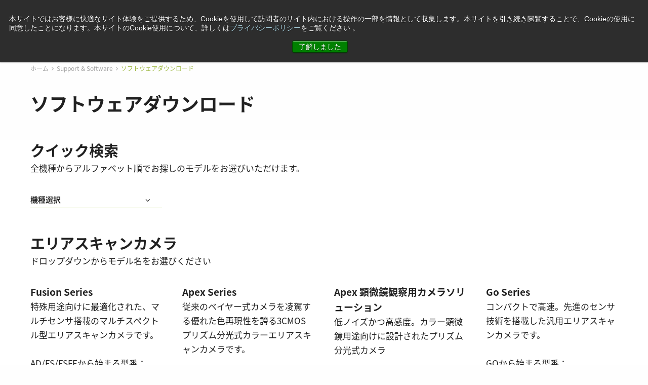

--- FILE ---
content_type: text/html; charset=UTF-8
request_url: https://www.jai.com/jp/support-software/downloads?model=gox-5105m-pge
body_size: 28385
content:
<!DOCTYPE html>
<!--[if IE 8]><html
lang="ja" class="no-js ie8 oldie"><![endif]-->
<!--[if gt IE 8]><!--><html
lang="ja" class="no-js"><!--<![endif]--><head><meta
charset="utf-8"><meta
http-equiv="X-UA-Compatible" content="IE=edge,chrome=1,IE=11"><meta
name="viewport" content="width=device-width,initial-scale=1"> <script type="module">!function(){const e=document.createElement("link").relList;if(!(e&&e.supports&&e.supports("modulepreload"))){for(const e of document.querySelectorAll('link[rel="modulepreload"]'))r(e);new MutationObserver((e=>{for(const o of e)if("childList"===o.type)for(const e of o.addedNodes)if("LINK"===e.tagName&&"modulepreload"===e.rel)r(e);else if(e.querySelectorAll)for(const o of e.querySelectorAll("link[rel=modulepreload]"))r(o)})).observe(document,{childList:!0,subtree:!0})}function r(e){if(e.ep)return;e.ep=!0;const r=function(e){const r={};return e.integrity&&(r.integrity=e.integrity),e.referrerpolicy&&(r.referrerPolicy=e.referrerpolicy),"use-credentials"===e.crossorigin?r.credentials="include":"anonymous"===e.crossorigin?r.credentials="omit":r.credentials="same-origin",r}(e);fetch(e.href,r)}}();</script> <script type="module" src="https://www.jai.com/dist/assets/app-Rq3RVnGw.js" crossorigin onload="e=new CustomEvent(&#039;vite-script-loaded&#039;, {detail:{path: &#039;src/js/app.js&#039;}});document.dispatchEvent(e);" integrity="sha384-u0QpGytH2o1XO3pMebEb0jwq8BkxdoIQFyBo04bbxfJ7trqvg7CX8+CpltaQ2HGW"></script> <link
href="https://www.jai.com/dist/assets/app-5CEBkNG4.css" rel="stylesheet"><link
rel="stylesheet" href="/dist/legacy/legacy.css">
<title>JAI | ソフトウェアダウンロード</title>
<script>dataLayer = [];
(function(w,d,s,l,i){w[l]=w[l]||[];w[l].push({'gtm.start':
new Date().getTime(),event:'gtm.js'});var f=d.getElementsByTagName(s)[0],
j=d.createElement(s),dl=l!='dataLayer'?'&l='+l:'';j.async=true;j.src=
'https://www.googletagmanager.com/gtm.js?id='+i+dl;f.parentNode.insertBefore(j,f);
})(window,document,'script','dataLayer','GTM-PLTQPWWM');
</script><meta name="generator" content="SEOmatic">
<meta name="description" content="JAI産業用カメラの製品別にソフトウェアやドキュメントをダウンロードしていただけます。">
<meta name="referrer" content="no-referrer-when-downgrade">
<meta name="robots" content="all">
<meta content="ja" property="og:locale">
<meta content="de" property="og:locale:alternate">
<meta content="ko" property="og:locale:alternate">
<meta content="zh" property="og:locale:alternate">
<meta content="en" property="og:locale:alternate">
<meta content="JAI" property="og:site_name">
<meta content="website" property="og:type">
<meta content="ソフトウェアダウンロード" property="og:title">
<meta content="JAI産業用カメラの製品別にソフトウェアやドキュメントをダウンロードしていただけます。" property="og:description">
<meta name="twitter:card" content="summary_large_image">
<meta name="twitter:creator" content="@">
<meta name="twitter:title" content="ソフトウェアダウンロード">
<meta name="twitter:description" content="JAI産業用カメラの製品別にソフトウェアやドキュメントをダウンロードしていただけます。">
<link href="https://www.jai.com/jp" rel="home">
<link href="https://www.jai.com/de/support-software/downloads" rel="alternate" hreflang="de">
<link href="https://www.jai.com/kr/support-software/downloads" rel="alternate" hreflang="ko">
<link href="https://www.jai.com/cn/support-software/downloads" rel="alternate" hreflang="zh">
<link href="https://www.jai.com/jp/support-software/downloads" rel="alternate" hreflang="ja">
<link href="https://www.jai.com/support-software/downloads" rel="alternate" hreflang="x-default">
<link href="https://www.jai.com/support-software/downloads" rel="alternate" hreflang="en"></head><body
class="lang-jp !tw--mt-12 !tw-pt-0 hideCookieBanner"><noscript><iframe src="https://www.googletagmanager.com/ns.html?id=GTM-PLTQPWWM"
height="0" width="0" style="display:none;visibility:hidden"></iframe></noscript>

<!-- Microsoft Clarity -->
<script type="text/javascript">
    (function(c,l,a,r,i,t,y){
        c[a]=c[a]||function(){(c[a].q=c[a].q||[]).push(arguments)};
        t=l.createElement(r);t.async=1;t.src="https://www.clarity.ms/tag/"+i;
        y=l.getElementsByTagName(r)[0];y.parentNode.insertBefore(t,y);
    })(window, document, "clarity", "script", "our3ddlg63");
</script>

<svg
id="loaderSVG" width="38" height="38" viewBox="0 0 38 38" xmlns="http://www.w3.org/2000/svg" stroke="#fff" class="hidden h-5 w-5 ml-2">
<g
fill="none" fill-rule="evenodd">
<g
transform="translate(1 1)" stroke-width="2">
<circle
stroke-opacity=".5" cx="18" cy="18" r="18"></circle>
<path
d="M36 18c0-9.94-8.06-18-18-18">
<animateTransform
attributeName="transform"
type="rotate"
from="0 18 18"
to="360 18 18"
dur="1s"
repeatCount="indefinite"></animateTransform>
</path>
</g>
</g>
</svg><div
id="language-banner" x-data="languageBannerLogic('ja')" data-entry-id="44" data-site-id="2">
<template
x-if="needsToBeOpen"><div
class="tw-w-full tw-h-full tw-fixed tw-z-[500] tw-top-0 tw-left-0 tw-grid tw-place-items-center tw-bg-modal-gradient tw-backdrop-blur-sm tw-bg-black tw-bg-opacity-30"><div
class="tw-overflow-hidden tw-z-[300] tw-relative tw-bg-white tw-rounded-2xl tw-mx-4"><div
class="tw-relative tw-p-8 tw-max-w-[28.75rem]"><div
class="tw-flex tw-flex-col tw-gap-4" :data-language="suggestedLanguage.code"><div
class="tw-flex tw-flex-col tw-gap-4"><div
class="tw-flex tw-flex-col"><p
class="tw-inline tw-text-base lg:tw-text-lg tw-text-primary tw-mb-0"
x-html="suggestedLanguage.body ? suggestedLanguage.body : 'Do you want to view the JAI website in another language?'"></p></div></div><div
class="tw-flex tw-w-full tw-gap-6">
<template
x-if="suggestedLanguage.url"><div
id="btnYes" class="tw-w-1/2">
<a
:href="suggestedLanguage.url" @click.prevent="proceed()" target="_self" class="cta_button tw-text-white tw-flex hover:tw-text-white hover:tw-no-underline" x-text="suggestedLanguage.btnYes"></a></div>
</template><button
@click="closeLocalePopup()" class="cta_button tw-text-white tw-w-1/2">
<template
x-if="suggestedLanguage.btnNo">
<span
x-text="suggestedLanguage.btnNo"></span>
</template>
<template
x-if="!suggestedLanguage.btnNo">
<span>No, thanks</span>
</template>
</button></div></div></div></div></div>
</template></div><aside
class="tw-bg-black tw-h-10 tw-text-white tw-text-14 leading-5 lg:tw-block tw-hidden"><div
class="tw-relative tw-max-w-[72.5rem] tw-mx-auto tw-h-full tw-flex tw-justify-end tw-items-center"><div
class="tw-flex tw-justify-center tw-space-x-4 tw-items-center"> <script>var pfHeaderImgUrl='';var pfHeaderTagline='';var pfdisableClickToDel=1;var pfHideImages=0;var pfImageDisplayStyle='left';var pfDisablePDF=1;var pfDisableEmail=1;var pfDisablePrint=0;var pfCustomCSS='/print.css';var pfImagesSize='small';var pfBtVersion='2';(function(){var js,pf;pf=document.createElement('script');pf.type='text/javascript';pf.src='//cdn.printfriendly.com/printfriendly.js';document.getElementsByTagName('head')[0].appendChild(pf)})();</script> <a
href="https://www.printfriendly.com" onclick="window.print();return false;" title="印刷する"
class="tw-text-white hover:tw-no-underline hover:tw-text-green tw-text-14">
印刷する
</a><a
href="https://www.jai.com/jp/support-software" class="tw-text-white hover:tw-no-underline hover:tw-text-green tw-text-14">サポート＆ソフトウェア</a>
<span
id="blitz-inject-1" class="blitz-inject" data-blitz-id="1" data-blitz-uri="/jp/_dynamic_include_593665970" data-blitz-params="" data-blitz-property=""></span><div
x-data="{ language: false }" class="tw-mt-[1px] "><div
class="tw-flex tw-space-x-2 tw-items-center" >
<svg
xmlns="http://www.w3.org/2000/svg" width="16" height="16" viewbox="0 0 16 16" fill="none">
<path
fill-rule="evenodd" clip-rule="evenodd" d="M4.6731 11.3099H0.714804C1.75388 13.5938 3.82504 15.2859 6.30742 15.8206C5.42036 14.6905 4.92132 12.8759 4.6731 11.3099ZM15.6015 5.50015H11.4374C11.625 7.12551 11.625 8.87449 11.4374 10.4998H15.6013C16.1328 8.88289 16.133 7.11711 15.6015 5.50015ZM10.6229 5.50015H5.37695C5.18334 7.11751 5.18334 8.88249 5.37695 10.4998H10.6229C10.8164 8.88249 10.8164 7.11771 10.6229 5.50015ZM4.56249 5.50015H0.39858C-0.13286 7.11711 -0.13286 8.88289 0.39858 10.4998H4.56249C4.37488 8.87449 4.37488 7.12551 4.56249 5.50015ZM0.714804 4.69007H4.6731C4.92112 3.12431 5.42036 1.30953 6.30742 0.179418C3.82524 0.714071 1.75388 2.40624 0.714804 4.69007ZM5.49216 4.69007C5.74158 3.18232 6.58324 0 7.99995 0C9.41666 0 10.2583 3.18232 10.5079 4.69007H5.49216ZM11.3268 4.69007H15.2851C14.246 2.40624 12.1747 0.714071 9.69248 0.179418C10.5795 1.30953 11.0788 3.12431 11.3268 4.69007ZM15.2851 11.3099H11.3268C11.0786 12.8759 10.5795 14.6903 9.69248 15.8206C12.1749 15.2859 14.2458 13.5938 15.2851 11.3099ZM10.5079 11.3099C10.2583 12.8177 9.41666 16 7.99995 16C6.58324 16 5.74158 12.8177 5.49216 11.3099H10.5079Z" fill="#fff"/>
</svg><div
class="tw--mt-[2px] tw-cursor-pointer hover:tw-no-underline hover:tw-text-green" @click="language = ! language"><div
class="">
日本語</div></div></div><div
@click.away="language = false"
class="tw-absolute tw-right-0 tw-bg-white tw-top-10 tw-z-[290] tw-shadow-lg tw-flex tw-flex-col tw-px-7 tw-py-4 tw-rounded" x-show="language">
<a
class="tw-text-black hover:tw-text-green hover:tw-no-underline tw-py-1" href="https://www.jai.com/support-software/downloads">
English
</a>
<a
class="tw-text-black hover:tw-text-green hover:tw-no-underline tw-py-1" href="https://www.jai.com/cn/support-software/downloads">
中文
</a>
<a
class="tw-text-black hover:tw-text-green hover:tw-no-underline tw-py-1" href="https://www.jai.com/kr/support-software/downloads">
한국어
</a>
<a
class="tw-text-black hover:tw-text-green hover:tw-no-underline tw-py-1" href="https://www.jai.com/de/support-software/downloads">
Deutsch
</a></div></div></div></div></aside><header
x-data="menu" x-init="siteHandle = 'ja', searchUrl = 'https://www.jai.com/jp/search'" class="tw-sticky tw-top-0 tw-bg-white lg:tw-block tw-left-0 tw-z-50 tw-w-full tw-list-none tw-hidden"
@click.outside="closeAll()"
><div
class=" lg:tw-shadow tw-relative tw-z-50"><div
class="tw-border-b tw-relative tw-border-test tw-bg-white tw-max-w-[72.5rem] tw-mx-auto tw-z-50"><div
class="tw-relative tw-container tw-mx-auto tw-flex tw-justify-between tw-h-[70px] tw-gap-8">
<a
href="https://www.jai.com/jp/" class=" tw-flex-none tw-items-center tw-flex">
<svg
xmlns="http://www.w3.org/2000/svg" width="66" height="45" viewbox="0 0 66 45" fill="none">
<g
clip-path="url(#clip0_200_273)">
<path
d="M1.75236 22.4234C4.59366 11.4415 6.02257 7.58298 10.0387 4.73298C15.2956 0.998936 27.3472 0 38.8675 0C56.9284 0 61.1326 2.91064 63.3568 4.78723C67.5379 8.31383 65.9638 15.9351 64.3468 22.3755C61.6111 33.367 59.6377 37.0404 55.4368 40.267C50.9389 43.7266 38.6959 44.9617 27.3439 44.7543C8.94966 44.4351 4.42207 41.5085 2.63677 39.7819C-1.20113 36.0766 0.0561634 28.9755 1.75236 22.4234Z" fill="black"/>
<path
d="M9.9198 14.92H18.2919L19.7505 9.34131H11.3619L9.9198 14.92Z" fill="white"/>
<path
d="M4.10852 37.3309H9.47103L13.9194 32.2054L17.7573 17.2852H9.30932L4.10852 37.3309Z" fill="white"/>
<path
d="M24.7038 32.2051L29.2975 25.203H35.9139L37.8939 32.2051H46.3882L39.9301 9.34131H31.4788L34.3563 19.5924H24.5158L15.8698 32.2051H24.7038Z" fill="white"/>
<path
d="M51.843 14.92H60.4824L61.9245 9.34131H53.2851L51.843 14.92Z" fill="white"/>
<path
d="M59.872 17.2852H51.2326L47.3914 32.2054H56.0143L59.872 17.2852Z" fill="white"/>
</g>
<defs>
<clipPath
id="clip0_200_273">
<rect
width="66" height="45" fill="white"/>
</clipPath>
</defs>
</svg>
</a><div
class="tw-flex tw-justify-between tw-w-full tw-flex-grow" x-show="!isActiveSearch()"><div
class="tw-flex tw-items-center tw-gap-8"><ul
class="tw-flex tw-h-full tw-items-center tw-gap-8 tw-mb-0 primary-navigation"><li
class="group tw-relative tw-flex tw-text-16 tw-text-black tw-h-full tw-items-center tw-text-base tw-font-normal" @mouseenter="setActiveMenu(1)" data-menu-id="1">
<a
href="https://www.jai.com/jp/products" class="tw-text-black hover:tw-text-black  hover:tw-no-underline">
製品
</a>
<span
class="tw-absolute tw-bottom-0 tw-left-0 tw-w-full tw-rounded-t tw-bg-[#9DB841] tw-transition-all tw-duration-100
tw-h-[0px]									"
:class="{ '!tw-h-[6px]': isActiveMenu(1) }"
></span></li><li
class="group tw-relative tw-flex tw-text-16 tw-text-black tw-h-full tw-items-center tw-text-base tw-font-normal" @mouseenter="setActiveMenu(2)" data-menu-id="2">
<a
href="https://www.jai.com/jp/markets-applications" class="tw-text-black hover:tw-text-black  hover:tw-no-underline">
産業・用途
</a>
<span
class="tw-absolute tw-bottom-0 tw-left-0 tw-w-full tw-rounded-t tw-bg-[#9DB841] tw-transition-all tw-duration-100
tw-h-[0px]									"
:class="{ '!tw-h-[6px]': isActiveMenu(2) }"
></span></li><li
class="group tw-relative tw-flex tw-text-16 tw-text-black tw-h-full tw-items-center tw-text-base tw-font-normal" @mouseenter="setActiveMenu(3)" data-menu-id="3">
<a
href="https://www.jai.com/jp/technology" class="tw-text-black hover:tw-text-black  hover:tw-no-underline">
テクノロジー
</a>
<span
class="tw-absolute tw-bottom-0 tw-left-0 tw-w-full tw-rounded-t tw-bg-[#9DB841] tw-transition-all tw-duration-100
tw-h-[0px]									"
:class="{ '!tw-h-[6px]': isActiveMenu(3) }"
></span></li><li
class="group tw-relative tw-flex tw-text-16 tw-text-black tw-h-full tw-items-center tw-text-base tw-font-normal" @mouseenter="setActiveMenu(4)" data-menu-id="4">
<a
href="https://www.jai.com/jp/technology/blog-2" class="tw-text-black hover:tw-text-black  hover:tw-no-underline">
ニュース
</a>
<span
class="tw-absolute tw-bottom-0 tw-left-0 tw-w-full tw-rounded-t tw-bg-[#9DB841] tw-transition-all tw-duration-100
tw-h-[0px]									"
:class="{ '!tw-h-[6px]': isActiveMenu(4) }"
></span></li><li
class="group tw-relative tw-flex tw-text-16 tw-text-black tw-h-full tw-items-center tw-text-base tw-font-normal" @mouseenter="setActiveMenu(5)" data-menu-id="5">
<a
href="https://www.jai.com/jp/company" class="tw-text-black hover:tw-text-black  hover:tw-no-underline">
コーポレート情報
</a>
<span
class="tw-absolute tw-bottom-0 tw-left-0 tw-w-full tw-rounded-t tw-bg-[#9DB841] tw-transition-all tw-duration-100
tw-h-[0px]									"
:class="{ '!tw-h-[6px]': isActiveMenu(5) }"
></span></li><li
class="group tw-relative tw-flex tw-text-16 tw-text-black tw-h-full tw-items-center tw-text-base tw-font-normal" @mouseenter="setActiveMenu(6)" data-menu-id="6">
<a
href="https://www.jai.com/jp/contact" class="tw-text-black hover:tw-text-black  hover:tw-no-underline">
コンタクト
</a>
<span
class="tw-absolute tw-bottom-0 tw-left-0 tw-w-full tw-rounded-t tw-bg-[#9DB841] tw-transition-all tw-duration-100
tw-h-[0px]									"
:class="{ '!tw-h-[6px]': isActiveMenu(6) }"
></span></li>
<span
id="blitz-inject-2" class="blitz-inject" data-blitz-id="2" data-blitz-uri="/jp/_dynamic_include_3573295628" data-blitz-params="" data-blitz-property=""></span></ul></div><div
class="tw-flex tw-items-center tw-gap-2"><div
@click="toggleSearch()"><div
class=" tw-h-11 tw-w-11 tw-bg-lightgray hover:tw-opacity-85 tw-rounded tw-cursor-pointer tw-z-[250] tw-flex tw-items-center tw-justify-center">
<svg
xmlns="http://www.w3.org/2000/svg" width="17" height="17" viewbox="0 0 17 17" fill="none">
<path
d="M16.0327 15.5717L12.2287 11.7665L12.3603 11.5884C13.2223 10.4266 13.6765 9.04808 13.6765 7.59981C13.6765 3.89782 10.6673 0.887695 6.96654 0.887695C3.26575 0.887695 0.256592 3.89782 0.256592 7.59981C0.256592 11.3018 3.26575 14.3119 6.96654 14.3119C8.41176 14.3119 9.78988 13.8576 10.9538 12.9953L11.1319 12.8637L14.9359 16.6689C15.2275 16.9606 15.7385 16.9606 16.0301 16.6689C16.3321 16.3669 16.3321 15.8764 16.0301 15.5743L16.0327 15.5717ZM6.96912 12.763C4.12255 12.763 1.80762 10.4473 1.80762 7.59981C1.80762 4.75232 4.12255 2.43664 6.96912 2.43664C9.81569 2.43664 12.1306 4.75232 12.1306 7.59981C12.1306 10.4473 9.81569 12.763 6.96912 12.763Z" fill="#656565"/>
</svg></div></div><div>
<span
class="hs-cta-wrapper" id="hs-cta-wrapper-4fac85fb-d013-4e0a-bbe2-dba55dd89038"><span
class="hs-cta-node hs-cta-4fac85fb-d013-4e0a-bbe2-dba55dd89038" id="hs-cta-4fac85fb-d013-4e0a-bbe2-dba55dd89038"><!--[if lte IE 8]><div
id="hs-cta-ie-element"></div><![endif]--><a
href="https://cta-redirect.hubspot.com/cta/redirect/3919337/4fac85fb-d013-4e0a-bbe2-dba55dd89038" ><img
class="hs-cta-img" id="hs-cta-img-4fac85fb-d013-4e0a-bbe2-dba55dd89038" style="border-width:0px;" src="https://no-cache.hubspot.com/cta/default/3919337/4fac85fb-d013-4e0a-bbe2-dba55dd89038.png"  alt="Request a quote"/></a></span><script charset="utf-8" src="https://js.hscta.net/cta/current.js"></script><script type="text/javascript">hbspt.cta.load(3919337,'4fac85fb-d013-4e0a-bbe2-dba55dd89038',{});</script></span><style>.hs-cta-node>.cta_button{background-color:rgb(148 187 30/1) !important;line-height:1 !important;padding-left:1.5rem !important;padding-right:1.5rem !important;border-radius:.25rem !important;justify-content:center !important;align-items:center !important;height:2.75rem !important;margin:0 !important;font-size:15px !important;font-weight:400 !important}.hs-cta-node>.button.button.button-with-icon{padding-right:35px !important}.button .button-color-white .button-text-color-green .button-text-hover-color-black .button-with-icon .icon-arrow{border:5px solid red !important;margin:-8px !important}#cta_button_3919337_815c3c97-bb5c-47fc-b653-63a9392bbe1f{font-size:15px !important}.cta_button>span{font-size:15px !important}.cta_button:before{content:'' !important}.cta_button{background-color:rgb(148 187 30/1) !important;line-height:1 !important;padding-left:1.5rem !important;padding-right:1.5rem !important;border-radius:.25rem !important;justify-content:center !important;align-items:center !important;height:2.75rem !important;margin:0 !important;font-size:15px !important;font-weight:400 !important}.cta_button:hover{opacity:.8 !important}@media only screen and (max-width:600px){.cta_button{width:100% !important}}</style></div></div></div><form
autocomplete="off" method="get" action="https://www.jai.com/jp/search"
class="tw-flex tw-w-full tw-flex-grow tw-h-[70px] w-full tw-items-center tw-gap-2"
x-show="isActiveSearch()"><div
class="tw-flex-grow">
<input
type="text" name="s" id="search" autofocus class="!focus:tw-border-none !tw-rounded !tw-placeholder-darkgrey !tw-h-11 tw-px-6 !tw-m-0 !focus:tw-ring-0 focus:border-darkgrey !tw-border-0 !tw-bg-lightgrey !focus:tw-bg-lightgrey" placeholder="Type to search..."
style="box-shadow: none !important;"
autocomplete="off"
x-model="searchQuery"
@input.debounce="fetchSearchResults"></div><div>
<button
@click="toggleSearch()" type="button" class=" tw-p-0 tw-m-0 tw-bg-green hover:tw-bg-lightgreen tw-text-white !tw-rounded tw-h-11 tw-w-11 tw-border-transparent tw-flex tw-justify-center tw-items-center"
:class="{ 'tw-border-green' : isActiveSearch(), ' border-transparent' : !isActiveSearch() }">
<svg
xmlns="http://www.w3.org/2000/svg" width="15" height="16" viewbox="0 0 15 16" fill="none">
<path
d="M1.52 14.6801C1.29143 14.8325 0.98667 14.8325 0.758098 14.6801C0.529527 14.4516 0.529527 14.1468 0.758098 13.9182L6.85334 7.82301L0.758098 1.72777C0.529527 1.4992 0.529527 1.19443 0.758098 0.965862C0.98667 0.737291 1.29143 0.737291 1.52 0.965862L7.61524 7.0611L13.7105 0.965862C13.9391 0.737291 14.2438 0.737291 14.4724 0.965862C14.6248 1.19443 14.6248 1.4992 14.4724 1.72777L8.37715 7.82301L14.4724 13.9182C14.6248 14.1468 14.6248 14.4516 14.4724 14.6801C14.2438 14.8325 13.9391 14.8325 13.7105 14.6801L7.61524 8.58491L1.52 14.6801Z" fill="white" stroke="white" stroke-width="0.4375"/>
</svg>
</button></div></form></div></div></div><div
class="tw-absolute tw-top-[69px] tw-left-0 tw-w-full  tw-block tw-z-30" x-show="hasActiveMenu()" @mouseenter="startHover()"><div
class="tw-relative tw-container tw-max-w-[72.5rem] tw-mx-auto tw-w-full " :class="{ '': hasActiveBigMenu() }" @mouseleave="removeActiveMenu(true)"><div
class="tw-relative !tw-border-t !tw-border-test tw-w-[300px] tw-gap-2 tw-overflow-hidden tw-rounded-b-md tw-transition-all tw-duration-300 tw-bg-white tw-ease-in-out !tw-shadow-2xl" :class="{ '!tw-w-full': hasActiveBigMenu() }" :style="`left: ${getActiveMenuPosition()}px;`" x-show="hasActiveMenu()" ><div
class="tw-flex tw-flex-row tw-w-full"><div
class="tw-w-[300px] tw-flex-none"><div
x-show="isActiveMenu(1)"><ul
class="tw-py-5 tw-m-0"><li>
<a
class="tw-flex tw-justify-between tw-group tw-text-16 tw-text-black tw-px-8 tw-py-1.5 hover:tw-no-underline hover:tw-bg-[#9DB841] hover:tw-text-white"
href="https://www.jai.com/jp/products/camera-selection-guide"
@mouseenter="removeActiveBigMenu()"><div>
カメラセレクションガイド</div>
</a></li><li>
<a
href="https://www.jai.com/jp/products/product-lines" class="tw-flex tw-justify-between tw-text-16 tw-group tw-text-black tw-px-8 tw-py-1.5 hover:tw-no-underline hover:tw-bg-[#9DB841] hover:tw-text-white" @mouseenter="setActiveBigMenu(285932)"><div>
製品シリーズ</div><div
class="tw-text-[#D5D5D5] group-hover:tw-text-white tw-fill-current">
<svg
xmlns="http://www.w3.org/2000/svg" width="7" height="13" viewbox="0 0 7 13" fill="none">
<path
d="M6.99862 6.45845C6.98944 6.28672 6.9188 6.1235 6.7989 5.9969L1.32091 0.23669C1.25284 0.165463 1.17099 0.107942 1.08002 0.0674201C0.989058 0.0268981 0.890759 0.00416842 0.790741 0.000521574C0.690723 -0.00312527 0.590944 0.0123797 0.497102 0.0461633C0.40326 0.0799469 0.317192 0.131343 0.243814 0.197413C0.170436 0.263483 0.111184 0.34294 0.0694422 0.431238C0.0277003 0.519535 0.00428565 0.614948 0.000535249 0.712029C-0.00321515 0.809111 0.0127722 0.905956 0.0475844 0.99704C0.0823965 1.08812 0.135352 1.17166 0.203426 1.24288L5.20115 6.5L0.203426 11.7571C0.135352 11.8283 0.0823965 11.9119 0.0475844 12.003C0.0127722 12.094 -0.00321515 12.1909 0.000535249 12.288C0.00428565 12.385 0.0277003 12.4805 0.0694422 12.5688C0.111184 12.6571 0.170436 12.7365 0.243814 12.8026C0.317192 12.8686 0.40326 12.92 0.497102 12.9538C0.590944 12.9876 0.690723 13.0031 0.790741 12.9995C0.890759 12.9958 0.989058 12.9731 1.08002 12.9326C1.17099 12.892 1.25284 12.8345 1.32091 12.7633L6.7989 7.00309C6.86822 6.93001 6.92163 6.84411 6.95595 6.75053C6.99026 6.65695 7.00478 6.5576 6.99862 6.45845Z" fill="currentColor"/>
</svg></div>
</a></li><li>
<a
href="https://www.jai.com/jp/products/area-scan-cameras" class="tw-flex tw-justify-between tw-text-16 tw-group tw-text-black tw-px-8 tw-py-1.5 hover:tw-no-underline hover:tw-bg-[#9DB841] hover:tw-text-white" @mouseenter="setActiveBigMenu(285933)"><div>
エリアスキャンカメラ</div><div
class="tw-text-[#D5D5D5] group-hover:tw-text-white tw-fill-current">
<svg
xmlns="http://www.w3.org/2000/svg" width="7" height="13" viewbox="0 0 7 13" fill="none">
<path
d="M6.99862 6.45845C6.98944 6.28672 6.9188 6.1235 6.7989 5.9969L1.32091 0.23669C1.25284 0.165463 1.17099 0.107942 1.08002 0.0674201C0.989058 0.0268981 0.890759 0.00416842 0.790741 0.000521574C0.690723 -0.00312527 0.590944 0.0123797 0.497102 0.0461633C0.40326 0.0799469 0.317192 0.131343 0.243814 0.197413C0.170436 0.263483 0.111184 0.34294 0.0694422 0.431238C0.0277003 0.519535 0.00428565 0.614948 0.000535249 0.712029C-0.00321515 0.809111 0.0127722 0.905956 0.0475844 0.99704C0.0823965 1.08812 0.135352 1.17166 0.203426 1.24288L5.20115 6.5L0.203426 11.7571C0.135352 11.8283 0.0823965 11.9119 0.0475844 12.003C0.0127722 12.094 -0.00321515 12.1909 0.000535249 12.288C0.00428565 12.385 0.0277003 12.4805 0.0694422 12.5688C0.111184 12.6571 0.170436 12.7365 0.243814 12.8026C0.317192 12.8686 0.40326 12.92 0.497102 12.9538C0.590944 12.9876 0.690723 13.0031 0.790741 12.9995C0.890759 12.9958 0.989058 12.9731 1.08002 12.9326C1.17099 12.892 1.25284 12.8345 1.32091 12.7633L6.7989 7.00309C6.86822 6.93001 6.92163 6.84411 6.95595 6.75053C6.99026 6.65695 7.00478 6.5576 6.99862 6.45845Z" fill="currentColor"/>
</svg></div>
</a></li><li>
<a
href="https://www.jai.com/jp/products/line-scan-cameras" class="tw-flex tw-justify-between tw-text-16 tw-group tw-text-black tw-px-8 tw-py-1.5 hover:tw-no-underline hover:tw-bg-[#9DB841] hover:tw-text-white" @mouseenter="setActiveBigMenu(285934)"><div>
ラインスキャンカメラ</div><div
class="tw-text-[#D5D5D5] group-hover:tw-text-white tw-fill-current">
<svg
xmlns="http://www.w3.org/2000/svg" width="7" height="13" viewbox="0 0 7 13" fill="none">
<path
d="M6.99862 6.45845C6.98944 6.28672 6.9188 6.1235 6.7989 5.9969L1.32091 0.23669C1.25284 0.165463 1.17099 0.107942 1.08002 0.0674201C0.989058 0.0268981 0.890759 0.00416842 0.790741 0.000521574C0.690723 -0.00312527 0.590944 0.0123797 0.497102 0.0461633C0.40326 0.0799469 0.317192 0.131343 0.243814 0.197413C0.170436 0.263483 0.111184 0.34294 0.0694422 0.431238C0.0277003 0.519535 0.00428565 0.614948 0.000535249 0.712029C-0.00321515 0.809111 0.0127722 0.905956 0.0475844 0.99704C0.0823965 1.08812 0.135352 1.17166 0.203426 1.24288L5.20115 6.5L0.203426 11.7571C0.135352 11.8283 0.0823965 11.9119 0.0475844 12.003C0.0127722 12.094 -0.00321515 12.1909 0.000535249 12.288C0.00428565 12.385 0.0277003 12.4805 0.0694422 12.5688C0.111184 12.6571 0.170436 12.7365 0.243814 12.8026C0.317192 12.8686 0.40326 12.92 0.497102 12.9538C0.590944 12.9876 0.690723 13.0031 0.790741 12.9995C0.890759 12.9958 0.989058 12.9731 1.08002 12.9326C1.17099 12.892 1.25284 12.8345 1.32091 12.7633L6.7989 7.00309C6.86822 6.93001 6.92163 6.84411 6.95595 6.75053C6.99026 6.65695 7.00478 6.5576 6.99862 6.45845Z" fill="currentColor"/>
</svg></div>
</a></li><li>
<a
class="tw-flex tw-justify-between tw-group tw-text-16 tw-text-black tw-px-8 tw-py-1.5 hover:tw-no-underline hover:tw-bg-[#9DB841] hover:tw-text-white"
href="https://www.jai.com/jp/products/lenses"
@mouseenter="removeActiveBigMenu()"><div>
レンズ</div>
</a></li><li>
<a
class="tw-flex tw-justify-between tw-group tw-text-16 tw-text-black tw-px-8 tw-py-1.5 hover:tw-no-underline hover:tw-bg-[#9DB841] hover:tw-text-white"
href="https://www.jai.com/jp/products/software-download"
@mouseenter="removeActiveBigMenu()"><div>
ソフトウェア</div>
</a></li><li>
<a
class="tw-flex tw-justify-between tw-group tw-text-16 tw-text-black tw-px-8 tw-py-1.5 hover:tw-no-underline hover:tw-bg-[#9DB841] hover:tw-text-white"
href="https://www.jai.com/jp/products/all-downloads"
@mouseenter="removeActiveBigMenu()"><div>
製品別ダウンロード</div>
</a></li><li>
<a
class="tw-flex tw-justify-between tw-group tw-text-16 tw-text-black tw-px-8 tw-py-1.5 hover:tw-no-underline hover:tw-bg-[#9DB841] hover:tw-text-white"
href="https://www.jai.com/jp/products/discontinued-products"
@mouseenter="removeActiveBigMenu()"><div>
生産完了製品</div>
</a></li></ul></div></div><div
class="tw-w-0 tw-max-h-0 tw-flex-grow hover:tw-no-underline tw-overflow-y-auto tw-transition-all tw-overflow-hidden tw-opacity-0" style="box-shadow: inset 7px 0 9px -7px rgb(0 0 0 / 15%);" :class="{ '!tw-opacity-100 !tw-w-full !tw-max-h-[60vh]': hasActiveBigMenu() }"><div
x-show="isActiveBigMenu(285932)" class="tw-grid lg:tw-grid-cols-2 tw-grid-cols-1 tw-px-8 tw-my-8 tw-gap-x-6 tw-gap-y-7">
<a
href="https://www.jai.com/jp/products/product-lines/gox-series-small-size-industrial-area-scan-cameras" class="hover:tw-no-underline tw-group tw-pr-12"><div
class="tw-flex tw-flex-row tw-gap-4"><div
class="tw-flex-none tw-w-24">
<img
class="tw-w-24" src="https://d30sff8z7tuafd.cloudfront.net/images/Products/PRODUCT-OVERVIEWS/GOX-12401_Go-X-Series-JAI-Front-View-115x90px.png"></div><div
class="tw-min-w-[226px]"><div
class="tw-text-16 tw-text-black group-hover:tw-text-green">Go-X Series</div><div
class="tw-text-12 tw-text-test tw-leading-4 tw-mt-px">高性能、ハイコストパフォーマンス。次世代のマシンビジョンシステム向けCMOSエリアスキャンカメラです。</div></div></div>
</a>
<a
href="https://www.jai.com/jp/products/product-lines/go-series-single-sensor-area-scan-small-size" class="hover:tw-no-underline tw-group tw-pr-12"><div
class="tw-flex tw-flex-row tw-gap-4"><div
class="tw-flex-none tw-w-24">
<img
class="tw-w-24" src="https://d30sff8z7tuafd.cloudfront.net/images/Products/PRODUCT-OVERVIEWS/Go-Series-Product-Card-115x90.png"></div><div
class="tw-min-w-[226px]"><div
class="tw-text-16 tw-text-black group-hover:tw-text-green">Go Series</div><div
class="tw-text-12 tw-text-test tw-leading-4 tw-mt-px">コンパクトで高速。先進のセンサ技術を搭載した汎用エリアスキャンカメラです。</div></div></div>
</a>
<a
href="https://www.jai.com/jp/products/product-lines/spark-series-single-sensor-area-scan-high-performance" class="hover:tw-no-underline tw-group tw-pr-12"><div
class="tw-flex tw-flex-row tw-gap-4"><div
class="tw-flex-none tw-w-24">
<img
class="tw-w-24" src="https://d30sff8z7tuafd.cloudfront.net/images/Products/PRODUCT-OVERVIEWS/Area-scan-Single-Sensor-Color-SP-12000M_Product-Card-115x90px.png"></div><div
class="tw-min-w-[226px]"><div
class="tw-text-16 tw-text-black group-hover:tw-text-green">Spark Series</div><div
class="tw-text-12 tw-text-test tw-leading-4 tw-mt-px">高解像度、高フレームレート、高画質を実現する高性能エリアスキャンカメラです。</div></div></div>
</a>
<a
href="https://www.jai.com/jp/products/product-lines/fusion-series-2-sensor-area-scan" class="hover:tw-no-underline tw-group tw-pr-12"><div
class="tw-flex tw-flex-row tw-gap-4"><div
class="tw-flex-none tw-w-24">
<img
class="tw-w-24" src="https://d30sff8z7tuafd.cloudfront.net/images/Products/PRODUCT-OVERVIEWS/Product-Overview-Fusion-Series-115x90px.jpg"></div><div
class="tw-min-w-[226px]"><div
class="tw-text-16 tw-text-black group-hover:tw-text-green">Fusion Series</div><div
class="tw-text-12 tw-text-test tw-leading-4 tw-mt-px">特殊用途向けに最適化された、マルチセンサ搭載のマルチスペクトル型エリアスキャンカメラです。</div></div></div>
</a>
<a
href="https://www.jai.com/jp/products/product-lines/flex-eye-concept" class="hover:tw-no-underline tw-group tw-pr-12"><div
class="tw-flex tw-flex-row tw-gap-4"><div
class="tw-flex-none tw-w-24">
<img
class="tw-w-24" src="https://d30sff8z7tuafd.cloudfront.net/images/Products/PRODUCT-OVERVIEWS/Product-Overview-Fusion-Series-115x90px.jpg"></div><div
class="tw-min-w-[226px]"><div
class="tw-text-16 tw-text-black group-hover:tw-text-green">Fusion Flex-Eye</div><div
class="tw-text-12 tw-text-test tw-leading-4 tw-mt-px">2つまたは3つのセンサを備えたマルチスペクトルカメラ（可視光および近赤外光）をカスタマイズいたします</div></div></div>
</a>
<a
href="https://www.jai.com/jp/products/product-lines/apex-series-3-sensor-area-scan" class="hover:tw-no-underline tw-group tw-pr-12"><div
class="tw-flex tw-flex-row tw-gap-4"><div
class="tw-flex-none tw-w-24">
<img
class="tw-w-24" src="https://d30sff8z7tuafd.cloudfront.net/images/Products/PRODUCT-OVERVIEWS/Area-scan-3-Sensor-rgb-Prism_AP-3200T_Product-Card-115x90px.png"></div><div
class="tw-min-w-[226px]"><div
class="tw-text-16 tw-text-black group-hover:tw-text-green">Apex Series</div><div
class="tw-text-12 tw-text-test tw-leading-4 tw-mt-px">従来のベイヤー式カメラを凌駕する優れた色再現性を誇る3CMOSプリズム分光式カラーエリアスキャンカメラです。</div></div></div>
</a>
<a
href="https://www.jai.com/jp/products/product-lines/apex-microscopy-solutions" class="hover:tw-no-underline tw-group tw-pr-12"><div
class="tw-flex tw-flex-row tw-gap-4"><div
class="tw-flex-none tw-w-24">
<img
class="tw-w-24" src="https://d30sff8z7tuafd.cloudfront.net/images/Products/PRODUCT-OVERVIEWS/Apex-Microscopy-solutions-115x90px.jpg"></div><div
class="tw-min-w-[226px]"><div
class="tw-text-16 tw-text-black group-hover:tw-text-green">Apex 顕微鏡観察用カメラソリューション</div><div
class="tw-text-12 tw-text-test tw-leading-4 tw-mt-px">低ノイズかつ高感度。カラー顕微鏡用途向けに設計されたプリズム分光式カメラ</div></div></div>
</a>
<a
href="https://www.jai.com/jp/products/product-lines/sweep-series-mono-trilinear-line-scan" class="hover:tw-no-underline tw-group tw-pr-12"><div
class="tw-flex tw-flex-row tw-gap-4"><div
class="tw-flex-none tw-w-24">
<img
class="tw-w-24" src="https://d30sff8z7tuafd.cloudfront.net/images/Products/PRODUCT-OVERVIEWS/Line-scan-trilinear-color-SW-4000TL_Product-Card-115x90px.png"></div><div
class="tw-min-w-[226px]"><div
class="tw-text-16 tw-text-black group-hover:tw-text-green">Sweep Series</div><div
class="tw-text-12 tw-text-test tw-leading-4 tw-mt-px">高速スキャンレートと高画質を両立したモノクロ／トライリニア式ラインスキャンカメラです。</div></div></div>
</a>
<a
href="https://www.jai.com/jp/products/product-lines/sweep-series-3-4-sensor-line-scan" class="hover:tw-no-underline tw-group tw-pr-12"><div
class="tw-flex tw-flex-row tw-gap-4"><div
class="tw-flex-none tw-w-24">
<img
class="tw-w-24" src="https://d30sff8z7tuafd.cloudfront.net/images/Products/PRODUCT-OVERVIEWS/Line-Scan-3-sensor-r-g-b-LT-400CL-F_Product-Card-115x90px.png"></div><div
class="tw-min-w-[226px]"><div
class="tw-text-16 tw-text-black group-hover:tw-text-green">Sweep+ Series</div><div
class="tw-text-12 tw-text-test tw-leading-4 tw-mt-px">高い色再現性、高感度、マルチスペクトルオプションも備えたマルチセンサ・プリズム分光式、RGB、RGB/NIR、RGB/SWIR ラインスキャンカメラです。</div></div></div>
</a>
<a
href="https://www.jai.com/jp/products/product-lines/wave-series-2-sensor-swir-line-scan" class="hover:tw-no-underline tw-group tw-pr-12"><div
class="tw-flex tw-flex-row tw-gap-4"><div
class="tw-flex-none tw-w-24">
<img
class="tw-w-24" src="https://d30sff8z7tuafd.cloudfront.net/images/Products/PRODUCT-OVERVIEWS/Line-scan-two-sensor-swir-WA-1000D-CL_Product-Card-115x90px.png"></div><div
class="tw-min-w-[226px]"><div
class="tw-text-16 tw-text-black group-hover:tw-text-green">Wave Series</div><div
class="tw-text-12 tw-text-test tw-leading-4 tw-mt-px">SWIR帯域で2波長撮像できるプリズム分光式デュアルセンサInGaAsラインスキャンカメラです。</div></div></div>
</a></div><div
x-show="isActiveBigMenu(285933)" class="tw-grid lg:tw-grid-cols-2 tw-grid-cols-1 tw-px-8 tw-my-8 tw-gap-x-6 tw-gap-y-7">
<a
href="https://www.jai.com/jp/products/area-scan-cameras/single-sensor-color" class="hover:tw-no-underline tw-group tw-pr-12"><div
class="tw-flex tw-flex-row tw-gap-4"><div
class="tw-flex-none tw-w-24">
<img
class="tw-w-24" src="https://d30sff8z7tuafd.cloudfront.net/images/Products/PRODUCT-OVERVIEWS/Area-scan-Single-Sensor-Color-SP-12000M_Product-Card-115x90px.png"></div><div
class="tw-min-w-[226px]"><div
class="tw-text-16 tw-text-black group-hover:tw-text-green">シングルセンサ - カラー</div><div
class="tw-text-12 tw-text-test tw-leading-4 tw-mt-px">CMOSイメージセンサを搭載したカラー単板プログレッシブエリアスキャンカメラです。最新のソニー製Pregius CMOSセンサを採用したモデルもあります。</div></div></div>
</a>
<a
href="https://www.jai.com/jp/products/area-scan-cameras/single-sensor-monochrome" class="hover:tw-no-underline tw-group tw-pr-12"><div
class="tw-flex tw-flex-row tw-gap-4"><div
class="tw-flex-none tw-w-24">
<img
class="tw-w-24" src="https://d30sff8z7tuafd.cloudfront.net/images/Products/PRODUCT-OVERVIEWS/Area-scan-Single-sensor-Monochrome-SP-5000M_Product-Card-115x90px.png"></div><div
class="tw-min-w-[226px]"><div
class="tw-text-16 tw-text-black group-hover:tw-text-green">シングルセンサ - モノクロ</div><div
class="tw-text-12 tw-text-test tw-leading-4 tw-mt-px">CMOSイメージセンサを搭載したモノクロ単板プログレッシブエリアスキャンカメラです。最新のソニー製Pregius CMOSセンサを採用したモデルもあります。</div></div></div>
</a>
<a
href="https://www.jai.com/jp/products/area-scan-cameras/single-sensor-uv-sensitive" class="hover:tw-no-underline tw-group tw-pr-12"><div
class="tw-flex tw-flex-row tw-gap-4"><div
class="tw-flex-none tw-w-24">
<img
class="tw-w-24" src="https://d30sff8z7tuafd.cloudfront.net/images/Products/PRODUCT-OVERVIEWS/Area-scan-Single-sensor-UV-sensitive-Product-Card-115x90.png"></div><div
class="tw-min-w-[226px]"><div
class="tw-text-16 tw-text-black group-hover:tw-text-green">シングルセンサ - UV</div><div
class="tw-text-12 tw-text-test tw-leading-4 tw-mt-px">近紫外線領域に感度を持つUV対応プログレッシブエリアスキャンカメラです。特定の解像度、スピード、光学要件に適しています。</div></div></div>
</a>
<a
href="https://www.jai.com/jp/products/area-scan-cameras/2-sensor-color-nir-prism" class="hover:tw-no-underline tw-group tw-pr-12"><div
class="tw-flex tw-flex-row tw-gap-4"><div
class="tw-flex-none tw-w-24">
<img
class="tw-w-24" src="https://d30sff8z7tuafd.cloudfront.net/images/Products/PRODUCT-OVERVIEWS/Product-Overview-Fusion-Series-115x90px.jpg"></div><div
class="tw-min-w-[226px]"><div
class="tw-text-16 tw-text-black group-hover:tw-text-green">デュアルセンサ - カラー＋NIR (プリズム分光式)</div><div
class="tw-text-12 tw-text-test tw-leading-4 tw-mt-px">一軸の入射光を分光し、可視画像と近赤外領域（NIR）の画像を同時に撮像できるプリズム分光式マルチスペクトルカメラです。</div></div></div>
</a>
<a
href="https://www.jai.com/jp/products/area-scan-cameras/3-sensor-r-g-b-prism" class="hover:tw-no-underline tw-group tw-pr-12"><div
class="tw-flex tw-flex-row tw-gap-4"><div
class="tw-flex-none tw-w-24">
<img
class="tw-w-24" src="https://d30sff8z7tuafd.cloudfront.net/images/Products/PRODUCT-OVERVIEWS/Area-scan-3-Sensor-rgb-Prism_AP-3200T_Product-Card-115x90px.png"></div><div
class="tw-min-w-[226px]"><div
class="tw-text-16 tw-text-black group-hover:tw-text-green">3センサ - RGB (プリズム分光式)</div><div
class="tw-text-12 tw-text-test tw-leading-4 tw-mt-px">従来のベイヤー式カメラを引き離す、優れた色再現性を誇る3CMOSプリズム分光式カラーエリアスキャンカメラです。</div></div></div>
</a></div><div
x-show="isActiveBigMenu(285934)" class="tw-grid lg:tw-grid-cols-2 tw-grid-cols-1 tw-px-8 tw-my-8 tw-gap-x-6 tw-gap-y-7">
<a
href="https://www.jai.com/jp/products/line-scan-cameras/single-sensor-monochrome" class="hover:tw-no-underline tw-group tw-pr-12"><div
class="tw-flex tw-flex-row tw-gap-4"><div
class="tw-flex-none tw-w-24">
<img
class="tw-w-24" src="https://d30sff8z7tuafd.cloudfront.net/images/Products/PRODUCT-OVERVIEWS/Line-scan-Single-sensor-monochrome-SW-4000M_Product-Card-115x90px.png"></div><div
class="tw-min-w-[226px]"><div
class="tw-text-16 tw-text-black group-hover:tw-text-green">シングルセンサ - モノクロ</div><div
class="tw-text-12 tw-text-test tw-leading-4 tw-mt-px">高解像度と高速スキャンレートを両立したモノクロCMOSセンサラインスキャンカメラです。 最大解像度8192ピクセル、最大200 kHzのラインレートを実現しています。</div></div></div>
</a>
<a
href="https://www.jai.com/jp/products/line-scan-cameras/trilinear-r-g-b" class="hover:tw-no-underline tw-group tw-pr-12"><div
class="tw-flex tw-flex-row tw-gap-4"><div
class="tw-flex-none tw-w-24">
<img
class="tw-w-24" src="https://d30sff8z7tuafd.cloudfront.net/images/Products/PRODUCT-OVERVIEWS/Line-scan-trilinear-color-SW-4000TL_Product-Card-115x90px.png"></div><div
class="tw-min-w-[226px]"><div
class="tw-text-16 tw-text-black group-hover:tw-text-green">トライリニア - カラー</div><div
class="tw-text-12 tw-text-test tw-leading-4 tw-mt-px">優れたカラーラインスキャン性能を備え、幅広い用途で利用可能なトライリニアカメラです。プリズム分光式ラインカメラの高度な色再現性までは必要としない用途に。</div></div></div>
</a>
<a
href="https://www.jai.com/jp/products/line-scan-cameras/2-sensor-swir-prism" class="hover:tw-no-underline tw-group tw-pr-12"><div
class="tw-flex tw-flex-row tw-gap-4"><div
class="tw-flex-none tw-w-24">
<img
class="tw-w-24" src="https://d30sff8z7tuafd.cloudfront.net/images/Products/PRODUCT-OVERVIEWS/Line-scan-two-sensor-swir-WA-1000D-CL_Product-Card-115x90px.png"></div><div
class="tw-min-w-[226px]"><div
class="tw-text-16 tw-text-black group-hover:tw-text-green">デュアルセンサ - SWIR (プリズム分光式)</div><div
class="tw-text-12 tw-text-test tw-leading-4 tw-mt-px">短波長赤外光領域（SWIR）に感度を持つ、デュアルセンサ搭載のプリズム分光式カメラです。SWIR波長域（900～1700 nm）でデュアルバンドの撮像が可能です。</div></div></div>
</a>
<a
href="https://www.jai.com/jp/products/line-scan-cameras/3-sensor-r-g-b-prism" class="hover:tw-no-underline tw-group tw-pr-12"><div
class="tw-flex tw-flex-row tw-gap-4"><div
class="tw-flex-none tw-w-24">
<img
class="tw-w-24" src="https://d30sff8z7tuafd.cloudfront.net/images/Products/PRODUCT-OVERVIEWS/Line-Scan-3-sensor-r-g-b-LT-400CL-F_Product-Card-115x90px.png"></div><div
class="tw-min-w-[226px]"><div
class="tw-text-16 tw-text-black group-hover:tw-text-green">3センサ - RGB (プリズム分光式)</div><div
class="tw-text-12 tw-text-test tw-leading-4 tw-mt-px">最新のプリズム技術を搭載し、高性能かつ高コストパフォーマンスを実現した3CMOS (R/G/B)カラーラインスキャンカメラです。</div></div></div>
</a>
<a
href="https://www.jai.com/jp/products/line-scan-cameras/4-sensor-r-g-b-nir-prism" class="hover:tw-no-underline tw-group tw-pr-12"><div
class="tw-flex tw-flex-row tw-gap-4"><div
class="tw-flex-none tw-w-24">
<img
class="tw-w-24" src="https://d30sff8z7tuafd.cloudfront.net/images/Products/PRODUCT-OVERVIEWS/Line-scan-4-sensor-r-g-b-nir_LQ-401CL_Product-Cards-115x90px.png"></div><div
class="tw-min-w-[226px]"><div
class="tw-text-16 tw-text-black group-hover:tw-text-green">4センサ - RGB+NIR (プリズム分光式)</div><div
class="tw-text-12 tw-text-test tw-leading-4 tw-mt-px">可視と近赤外領域(NIR)を同時に捉え、R/G/Bカラー画像データと近赤外光画像の4つを同時に撮像可能な4センサラインスキャンカメラです。</div></div></div>
</a>
<a
href="https://www.jai.com/jp/products/line-scan-cameras/4-sensor-r-g-b-swir-prism" class="hover:tw-no-underline tw-group tw-pr-12"><div
class="tw-flex tw-flex-row tw-gap-4"><div
class="tw-flex-none tw-w-24">
<img
class="tw-w-24" src="https://d30sff8z7tuafd.cloudfront.net/images/Products/Sweep-Plus-Series/Sweep-SW-4010Q-MCL-RGB-SWIR-Line-Scan-Camera-115x90px-RI.png"></div><div
class="tw-min-w-[226px]"><div
class="tw-text-16 tw-text-black group-hover:tw-text-green">4センサーR-G-B+SWIR（プリズム）</div><div
class="tw-text-12 tw-text-test tw-leading-4 tw-mt-px">可視光域のR-G-B画像と短波長赤外光域（SWIR）の画像データを同時に取得する4センサラインスキャンカメラ(Sweep+シリーズ)</div></div></div>
</a></div></div></div></div><div
class="tw-relative !tw-border-t !tw-border-test tw-w-[300px] tw-gap-2 tw-overflow-hidden tw-rounded-b-md tw-transition-all tw-duration-300 tw-bg-white tw-ease-in-out !tw-shadow-2xl" :class="{ '!tw-w-full': hasActiveBigMenu() }" :style="`left: ${getActiveMenuPosition()}px;`" x-show="hasActiveMenu()" ><div
class="tw-flex tw-flex-row tw-w-full"><div
class="tw-w-[300px] tw-flex-none"><div
x-show="isActiveMenu(2)"><ul
class="tw-py-5 tw-m-0"><li>
<a
class="tw-flex tw-justify-between tw-group tw-text-16 tw-text-black tw-px-8 tw-py-1.5 hover:tw-no-underline hover:tw-bg-[#9DB841] hover:tw-text-white"
href="https://www.jai.com/jp/markets-applications/automotive"
@mouseenter="removeActiveBigMenu()"><div>
自動車製造検査</div>
</a></li><li>
<a
class="tw-flex tw-justify-between tw-group tw-text-16 tw-text-black tw-px-8 tw-py-1.5 hover:tw-no-underline hover:tw-bg-[#9DB841] hover:tw-text-white"
href="https://www.jai.com/jp/markets-applications/electronics-pcb-lcd-wafer-etc"
@mouseenter="removeActiveBigMenu()"><div>
電子部品(PCB/LCD/ウェハ等)</div>
</a></li><li>
<a
class="tw-flex tw-justify-between tw-group tw-text-16 tw-text-black tw-px-8 tw-py-1.5 hover:tw-no-underline hover:tw-bg-[#9DB841] hover:tw-text-white"
href="https://www.jai.com/jp/markets-applications/food-and-beverage"
@mouseenter="removeActiveBigMenu()"><div>
食品・飲料検査</div>
</a></li><li>
<a
class="tw-flex tw-justify-between tw-group tw-text-16 tw-text-black tw-px-8 tw-py-1.5 hover:tw-no-underline hover:tw-bg-[#9DB841] hover:tw-text-white"
href="https://www.jai.com/jp/markets-applications/medical-and-life-sciences"
@mouseenter="removeActiveBigMenu()"><div>
医療・ライフサイエンス</div>
</a></li><li>
<a
class="tw-flex tw-justify-between tw-group tw-text-16 tw-text-black tw-px-8 tw-py-1.5 hover:tw-no-underline hover:tw-bg-[#9DB841] hover:tw-text-white"
href="https://www.jai.com/jp/markets-applications/outdoor-and-traffic"
@mouseenter="removeActiveBigMenu()"><div>
屋外・交通管理</div>
</a></li><li>
<a
class="tw-flex tw-justify-between tw-group tw-text-16 tw-text-black tw-px-8 tw-py-1.5 hover:tw-no-underline hover:tw-bg-[#9DB841] hover:tw-text-white"
href="https://www.jai.com/jp/markets-applications/packaging-and-print-inspection"
@mouseenter="removeActiveBigMenu()"><div>
印刷・包装検査</div>
</a></li><li>
<a
class="tw-flex tw-justify-between tw-group tw-text-16 tw-text-black tw-px-8 tw-py-1.5 hover:tw-no-underline hover:tw-bg-[#9DB841] hover:tw-text-white"
href="https://www.jai.com/jp/markets-applications/pharmaceutical-and-cosmetics"
@mouseenter="removeActiveBigMenu()"><div>
医薬品・化粧品検査</div>
</a></li><li>
<a
class="tw-flex tw-justify-between tw-group tw-text-16 tw-text-black tw-px-8 tw-py-1.5 hover:tw-no-underline hover:tw-bg-[#9DB841] hover:tw-text-white"
href="https://www.jai.com/jp/markets-applications/sports-and-entertainment"
@mouseenter="removeActiveBigMenu()"><div>
スポーツ・エンタテイメント</div>
</a></li><li>
<a
class="tw-flex tw-justify-between tw-group tw-text-16 tw-text-black tw-px-8 tw-py-1.5 hover:tw-no-underline hover:tw-bg-[#9DB841] hover:tw-text-white"
href="https://www.jai.com/jp/markets-applications/web-and-surface-inspection"
@mouseenter="removeActiveBigMenu()"><div>
ウェブ・表面検査</div>
</a></li></ul></div></div><div
class="tw-w-0 tw-max-h-0 tw-flex-grow hover:tw-no-underline tw-overflow-y-auto tw-transition-all tw-overflow-hidden tw-opacity-0" style="box-shadow: inset 7px 0 9px -7px rgb(0 0 0 / 15%);" :class="{ '!tw-opacity-100 !tw-w-full !tw-max-h-[60vh]': hasActiveBigMenu() }"></div></div></div><div
class="tw-relative !tw-border-t !tw-border-test tw-w-[300px] tw-gap-2 tw-overflow-hidden tw-rounded-b-md tw-transition-all tw-duration-300 tw-bg-white tw-ease-in-out !tw-shadow-2xl" :class="{ '!tw-w-full': hasActiveBigMenu() }" :style="`left: ${getActiveMenuPosition()}px;`" x-show="hasActiveMenu()" ><div
class="tw-flex tw-flex-row tw-w-full"><div
class="tw-w-[300px] tw-flex-none"><div
x-show="isActiveMenu(3)"><ul
class="tw-py-5 tw-m-0"><li>
<a
class="tw-flex tw-justify-between tw-group tw-text-16 tw-text-black tw-px-8 tw-py-1.5 hover:tw-no-underline hover:tw-bg-[#9DB841] hover:tw-text-white"
href="https://www.jai.com/jp/technology/blog-2"
@mouseenter="removeActiveBigMenu()"><div>
ブログ</div>
</a></li><li>
<a
class="tw-flex tw-justify-between tw-group tw-text-16 tw-text-black tw-px-8 tw-py-1.5 hover:tw-no-underline hover:tw-bg-[#9DB841] hover:tw-text-white"
href="https://www.jai.com/jp/technology/white-papers"
@mouseenter="removeActiveBigMenu()"><div>
ホワイトペーパー</div>
</a></li><li>
<a
class="tw-flex tw-justify-between tw-group tw-text-16 tw-text-black tw-px-8 tw-py-1.5 hover:tw-no-underline hover:tw-bg-[#9DB841] hover:tw-text-white"
href="https://www.jai.com/jp/technology/tech-guides"
@mouseenter="removeActiveBigMenu()"><div>
技術ガイド</div>
</a></li><li>
<a
class="tw-flex tw-justify-between tw-group tw-text-16 tw-text-black tw-px-8 tw-py-1.5 hover:tw-no-underline hover:tw-bg-[#9DB841] hover:tw-text-white"
href="https://www.jai.com/jp/technology/case-studies"
@mouseenter="removeActiveBigMenu()"><div>
活用事例</div>
</a></li><li>
<a
class="tw-flex tw-justify-between tw-group tw-text-16 tw-text-black tw-px-8 tw-py-1.5 hover:tw-no-underline hover:tw-bg-[#9DB841] hover:tw-text-white"
href="https://www.jai.com/jp/technology/brochures-and-flyers"
@mouseenter="removeActiveBigMenu()"><div>
パンフレットとチラシ</div>
</a></li><li>
<a
class="tw-flex tw-justify-between tw-group tw-text-16 tw-text-black tw-px-8 tw-py-1.5 hover:tw-no-underline hover:tw-bg-[#9DB841] hover:tw-text-white"
href="https://www.jai.com/jp/technology/video-resources"
@mouseenter="removeActiveBigMenu()"><div>
動画</div>
</a></li><li>
<a
class="tw-flex tw-justify-between tw-group tw-text-16 tw-text-black tw-px-8 tw-py-1.5 hover:tw-no-underline hover:tw-bg-[#9DB841] hover:tw-text-white"
href="https://www.jai.com/jp/technology/webinars"
@mouseenter="removeActiveBigMenu()"><div>
ウェビナー</div>
</a></li><li>
<a
class="tw-flex tw-justify-between tw-group tw-text-16 tw-text-black tw-px-8 tw-py-1.5 hover:tw-no-underline hover:tw-bg-[#9DB841] hover:tw-text-white"
href="https://www.jai.com/jp/technology/glossary"
@mouseenter="removeActiveBigMenu()"><div>
用語集</div>
</a></li></ul></div></div><div
class="tw-w-0 tw-max-h-0 tw-flex-grow hover:tw-no-underline tw-overflow-y-auto tw-transition-all tw-overflow-hidden tw-opacity-0" style="box-shadow: inset 7px 0 9px -7px rgb(0 0 0 / 15%);" :class="{ '!tw-opacity-100 !tw-w-full !tw-max-h-[60vh]': hasActiveBigMenu() }"></div></div></div><div
class="tw-relative !tw-border-t !tw-border-test tw-w-[300px] tw-gap-2 tw-overflow-hidden tw-rounded-b-md tw-transition-all tw-duration-300 tw-bg-white tw-ease-in-out !tw-shadow-2xl" :class="{ '!tw-w-full': hasActiveBigMenu() }" :style="`left: ${getActiveMenuPosition()}px;`" x-show="hasActiveMenu()" ><div
class="tw-flex tw-flex-row tw-w-full"><div
class="tw-w-[300px] tw-flex-none"><div
x-show="isActiveMenu(5)"><ul
class="tw-py-5 tw-m-0"><li>
<a
class="tw-flex tw-justify-between tw-group tw-text-16 tw-text-black tw-px-8 tw-py-1.5 hover:tw-no-underline hover:tw-bg-[#9DB841] hover:tw-text-white"
href="https://www.jai.com/jp/company/about-jai"
@mouseenter="removeActiveBigMenu()"><div>
JAIについて</div>
</a></li><li>
<a
class="tw-flex tw-justify-between tw-group tw-text-16 tw-text-black tw-px-8 tw-py-1.5 hover:tw-no-underline hover:tw-bg-[#9DB841] hover:tw-text-white"
href="https://www.jai.com/jp/company/news"
@mouseenter="removeActiveBigMenu()"><div>
ニュース</div>
</a></li><li>
<a
class="tw-flex tw-justify-between tw-group tw-text-16 tw-text-black tw-px-8 tw-py-1.5 hover:tw-no-underline hover:tw-bg-[#9DB841] hover:tw-text-white"
href="https://www.jai.com/jp/company/events"
@mouseenter="removeActiveBigMenu()"><div>
イベント</div>
</a></li><li>
<a
class="tw-flex tw-justify-between tw-group tw-text-16 tw-text-black tw-px-8 tw-py-1.5 hover:tw-no-underline hover:tw-bg-[#9DB841] hover:tw-text-white"
href="https://www.jai.com/jp/company/quality-assurance-and-compliance"
@mouseenter="removeActiveBigMenu()"><div>
品質保証・環境方針</div>
</a></li><li>
<a
class="tw-flex tw-justify-between tw-group tw-text-16 tw-text-black tw-px-8 tw-py-1.5 hover:tw-no-underline hover:tw-bg-[#9DB841] hover:tw-text-white"
href="https://www.jai.com/jp/company/mission-and-values"
@mouseenter="removeActiveBigMenu()"><div>
企業使命と価値観</div>
</a></li><li>
<a
class="tw-flex tw-justify-between tw-group tw-text-16 tw-text-black tw-px-8 tw-py-1.5 hover:tw-no-underline hover:tw-bg-[#9DB841] hover:tw-text-white"
href="https://www.jai.com/jp/company/working-at-jai"
@mouseenter="removeActiveBigMenu()"><div>
採用情報</div>
</a></li></ul></div></div><div
class="tw-w-0 tw-max-h-0 tw-flex-grow hover:tw-no-underline tw-overflow-y-auto tw-transition-all tw-overflow-hidden tw-opacity-0" style="box-shadow: inset 7px 0 9px -7px rgb(0 0 0 / 15%);" :class="{ '!tw-opacity-100 !tw-w-full !tw-max-h-[60vh]': hasActiveBigMenu() }"></div></div></div><div
class="tw-relative !tw-border-t !tw-border-test tw-w-[300px] tw-gap-2 tw-overflow-hidden tw-rounded-b-md tw-transition-all tw-duration-300 tw-bg-white tw-ease-in-out !tw-shadow-2xl" :class="{ '!tw-w-full': hasActiveBigMenu() }" :style="`left: ${getActiveMenuPosition()}px;`" x-show="hasActiveMenu()" ><div
class="tw-flex tw-flex-row tw-w-full"><div
class="tw-w-[300px] tw-flex-none"><div
x-show="isActiveMenu(6)"><ul
class="tw-py-5 tw-m-0"><li>
<a
class="tw-flex tw-justify-between tw-group tw-text-16 tw-text-black tw-px-8 tw-py-1.5 hover:tw-no-underline hover:tw-bg-[#9DB841] hover:tw-text-white"
href="https://www.jai.com/jp/contact/contact-jai"
@mouseenter="removeActiveBigMenu()"><div>
お問合せ</div>
</a></li><li>
<a
class="tw-flex tw-justify-between tw-group tw-text-16 tw-text-black tw-px-8 tw-py-1.5 hover:tw-no-underline hover:tw-bg-[#9DB841] hover:tw-text-white"
href="https://www.jai.com/jp/contact/office-locations"
@mouseenter="removeActiveBigMenu()"><div>
JAI拠点</div>
</a></li><li>
<a
class="tw-flex tw-justify-between tw-group tw-text-16 tw-text-black tw-px-8 tw-py-1.5 hover:tw-no-underline hover:tw-bg-[#9DB841] hover:tw-text-white"
href="https://www.jai.com/jp/contact/press"
@mouseenter="removeActiveBigMenu()"><div>
プレス窓口</div>
</a></li><li>
<a
class="tw-flex tw-justify-between tw-group tw-text-16 tw-text-black tw-px-8 tw-py-1.5 hover:tw-no-underline hover:tw-bg-[#9DB841] hover:tw-text-white"
href="https://www.jai.com/jp/contact/follow-jai-on-social-media"
@mouseenter="removeActiveBigMenu()"><div>
ソーシャルメディアでJAIをフォロー</div>
</a></li></ul></div></div><div
class="tw-w-0 tw-max-h-0 tw-flex-grow hover:tw-no-underline tw-overflow-y-auto tw-transition-all tw-overflow-hidden tw-opacity-0" style="box-shadow: inset 7px 0 9px -7px rgb(0 0 0 / 15%);" :class="{ '!tw-opacity-100 !tw-w-full !tw-max-h-[60vh]': hasActiveBigMenu() }"></div></div></div>
<span
id="blitz-inject-3" class="blitz-inject" data-blitz-id="3" data-blitz-uri="/jp/_dynamic_include_3602551893" data-blitz-params="" data-blitz-property=""></span></div></div><div
class="tw-absolute tw-top-[69px] tw-left-0 tw-w-full  tw-block tw-z-40 tw-bg-white lg:tw-shadow" x-show="isActiveSearch()"><div
class="tw-relative tw-container tw-max-w-[72.5rem] tw-mx-auto tw-w-full">
<template
x-if="searchLoading"><div
class="tw-p-10">Searching ...</div>
</template><template
x-if="hasSearched()"><div>
<template
x-if="searchData.meta.results > 0"><div
class="tw-p-10" id="searchresults"><div
class=" tw-text-green tw-block !tw-border-gray-200 tw-pb-4" style="border-bottom: 1px solid;">Results</div><div>
<template
x-for="item in searchData.results">
<a
:href="item.url" class="!tw-border-gray-200 tw-py-4 tw-block hover:tw-no-underline tw-group" style="border-bottom: 1px solid;">
<strong
x-text="item.title" class="tw-text-black tw-text-16 group-hover:tw-text-green group-hover:tw-underline tw-font-normal"></strong><br
/>
<span
x-html="item.description" class="tw-text-16 tw-text-black tw-opacity-30"></span></div>
</template></div><a
href="" class=" tw-mt-7 tw-text-green tw-block hover:tw-text-green hover:tw-underline" :href="getSearchUrl()">More results</a></div>
</template><template
x-if="searchData.meta.results == 0"><div
class="tw-p-10"><div
class=" tw-text-green tw-block">No search results</div></div>
</template></div>
</template></div></div></header><style>[x-cloak]{display:none !important}</style><header
id="page-header" class="
tw-sticky tw-top-0 lg:tw-hidden tw-bg-white tw-left-0 tw-z-50 tw-w-full tw-list-none lg:tw-shadow" x-init="construct" x-data="menuMobile()" @prevent-scroll-check.window="triggerPreventScrollCheck" @scroll.window="currentScrollPosition = window.scrollY" x-ref="navbar" :class="{
// 'tw-bg-white': hasScrolled == true,
// 'tw-bg-white': hasScrolled == false,
// 'tw-py-8 lg:tw-py-4':  hasScrolled == true,
// 'tw-py-8 lg:tw-py-8 bg-white ':  hasScrolled == false
}"><nav
x-cloak @click.away="closeMenus" class="tw-relative tw-flex tw-flex-row tw-items-center tw-w-full tw-h-full tw-py-0 lg:tw-max-w-[72.5rem] lg:tw-mx-auto tw-shadow lg:tw-shadow-none">
<a
href="https://www.jai.com/jp/" class="w-[6.25rem] h-[1.3125rem] md:w-[8.75rem] tw-px-6 lg:tw-px-0 tw-py-4 md:h-[1.8125rem] md:mr-12">
<svg
xmlns="http://www.w3.org/2000/svg" width="66" height="45" viewbox="0 0 66 45" fill="none">
<g
clip-path="url(#clip0_200_273)">
<path
d="M1.75236 22.4234C4.59366 11.4415 6.02257 7.58298 10.0387 4.73298C15.2956 0.998936 27.3472 0 38.8675 0C56.9284 0 61.1326 2.91064 63.3568 4.78723C67.5379 8.31383 65.9638 15.9351 64.3468 22.3755C61.6111 33.367 59.6377 37.0404 55.4368 40.267C50.9389 43.7266 38.6959 44.9617 27.3439 44.7543C8.94966 44.4351 4.42207 41.5085 2.63677 39.7819C-1.20113 36.0766 0.0561634 28.9755 1.75236 22.4234Z" fill="black"/>
<path
d="M9.9198 14.92H18.2919L19.7505 9.34131H11.3619L9.9198 14.92Z" fill="white"/>
<path
d="M4.10852 37.3309H9.47103L13.9194 32.2054L17.7573 17.2852H9.30932L4.10852 37.3309Z" fill="white"/>
<path
d="M24.7038 32.2051L29.2975 25.203H35.9139L37.8939 32.2051H46.3882L39.9301 9.34131H31.4788L34.3563 19.5924H24.5158L15.8698 32.2051H24.7038Z" fill="white"/>
<path
d="M51.843 14.92H60.4824L61.9245 9.34131H53.2851L51.843 14.92Z" fill="white"/>
<path
d="M59.872 17.2852H51.2326L47.3914 32.2054H56.0143L59.872 17.2852Z" fill="white"/>
</g>
<defs>
<clipPath
id="clip0_200_273">
<rect
width="66" height="45" fill="white"/>
</clipPath>
</defs>
</svg></a>
<button
@click="toggleMobileMenu" data-mobile-menu-target="mobileMenu" type="button" class="tw-absolute tw-text-white tw-z-10 tw--translate-y-1/2 tw-border-transparent tw-top-1/2 tw-right-6 lg:tw-hidden tw-text-black"
:class="{ 'border-primary' : isMobileNavOpen, ' border-transparent' : !isMobileNavOpen }">
<svg
xmlns="http://www.w3.org/2000/svg" width="30" height="20" viewbox="0 0 20 15" fill="none">
<path
d="M0 1C0 0.734784 0.105357 0.48043 0.292893 0.292893C0.48043 0.105357 0.734784 0 1 0H19C19.2652 0 19.5196 0.105357 19.7071 0.292893C19.8946 0.48043 20 0.734784 20 1C20 1.26522 19.8946 1.51957 19.7071 1.70711C19.5196 1.89464 19.2652 2 19 2H1C0.734784 2 0.48043 1.89464 0.292893 1.70711C0.105357 1.51957 0 1.26522 0 1ZM0 7.032C0 6.76678 0.105357 6.51243 0.292893 6.32489C0.48043 6.13736 0.734784 6.032 1 6.032H19C19.2652 6.032 19.5196 6.13736 19.7071 6.32489C19.8946 6.51243 20 6.76678 20 7.032C20 7.29722 19.8946 7.55157 19.7071 7.73911C19.5196 7.92664 19.2652 8.032 19 8.032H1C0.734784 8.032 0.48043 7.92664 0.292893 7.73911C0.105357 7.55157 0 7.29722 0 7.032ZM1 12.065C0.734784 12.065 0.48043 12.1704 0.292893 12.3579C0.105357 12.5454 0 12.7998 0 13.065C0 13.3302 0.105357 13.5846 0.292893 13.7721C0.48043 13.9596 0.734784 14.065 1 14.065H19C19.2652 14.065 19.5196 13.9596 19.7071 13.7721C19.8946 13.5846 20 13.3302 20 13.065C20 12.7998 19.8946 12.5454 19.7071 12.3579C19.5196 12.1704 19.2652 12.065 19 12.065H1Z" fill="black"/>
</svg>
</button><div
class="tw-fixed tw-top-0 tw-left-0 tw-block lg:tw-hidden tw-bg-white tw-w-screen tw-z-[100] tw-h-[100dvh] tw-text-black" :aria-expanded="isMobileNavOpen" x-show="isMobileNavOpen" @click.away="isMobileNavOpen = false" x-transition:enter="transition ease-linear duration-150 transform" x-transition:enter-start="translate-y-full" x-transition:enter-end="translate-y-0" x-transition:leave="transition ease-out duration-150 transform" x-transition:leave-start="translate-y-0" x-transition:leave-end="translate-y-full" id="mobile-menu"><div
class="tw-relative tw-flex tw-items-center tw-py-0 tw-border-b tw-h-nav-small tw-border-test ">
<a
href="https://www.jai.com/jp/" class="tw-block tw-px-6 tw-py-4 tw-w-[6.25rem] tw-h-[1.3125rem] md:tw-mr-12">
<svg
xmlns="http://www.w3.org/2000/svg" width="66" height="45" viewbox="0 0 66 45" fill="none">
<g
clip-path="url(#clip0_200_273)">
<path
d="M1.75236 22.4234C4.59366 11.4415 6.02257 7.58298 10.0387 4.73298C15.2956 0.998936 27.3472 0 38.8675 0C56.9284 0 61.1326 2.91064 63.3568 4.78723C67.5379 8.31383 65.9638 15.9351 64.3468 22.3755C61.6111 33.367 59.6377 37.0404 55.4368 40.267C50.9389 43.7266 38.6959 44.9617 27.3439 44.7543C8.94966 44.4351 4.42207 41.5085 2.63677 39.7819C-1.20113 36.0766 0.0561634 28.9755 1.75236 22.4234Z" fill="black"/>
<path
d="M9.9198 14.92H18.2919L19.7505 9.34131H11.3619L9.9198 14.92Z" fill="white"/>
<path
d="M4.10852 37.3309H9.47103L13.9194 32.2054L17.7573 17.2852H9.30932L4.10852 37.3309Z" fill="white"/>
<path
d="M24.7038 32.2051L29.2975 25.203H35.9139L37.8939 32.2051H46.3882L39.9301 9.34131H31.4788L34.3563 19.5924H24.5158L15.8698 32.2051H24.7038Z" fill="white"/>
<path
d="M51.843 14.92H60.4824L61.9245 9.34131H53.2851L51.843 14.92Z" fill="white"/>
<path
d="M59.872 17.2852H51.2326L47.3914 32.2054H56.0143L59.872 17.2852Z" fill="white"/>
</g>
<defs>
<clipPath
id="clip0_200_273">
<rect
width="66" height="45" fill="white"/>
</clipPath>
</defs>
</svg>
</a>
<button
@click="toggleMobileMenu" data-mobile-menu-target="mobileMenu" type="button" class="tw-absolute tw-text-white tw-z-10 tw--translate-y-1/2 tw-border-transparent tw-top-1/2 tw-right-6 lg:tw-hidden tw-text-black"
:class="{ 'border-primary' : isMobileNavOpen, ' border-transparent' : !isMobileNavOpen }">
<svg
xmlns="http://www.w3.org/2000/svg" width="30" height="20" viewbox="0 0 20 15" fill="none">
<path
d="M0 1C0 0.734784 0.105357 0.48043 0.292893 0.292893C0.48043 0.105357 0.734784 0 1 0H19C19.2652 0 19.5196 0.105357 19.7071 0.292893C19.8946 0.48043 20 0.734784 20 1C20 1.26522 19.8946 1.51957 19.7071 1.70711C19.5196 1.89464 19.2652 2 19 2H1C0.734784 2 0.48043 1.89464 0.292893 1.70711C0.105357 1.51957 0 1.26522 0 1ZM0 7.032C0 6.76678 0.105357 6.51243 0.292893 6.32489C0.48043 6.13736 0.734784 6.032 1 6.032H19C19.2652 6.032 19.5196 6.13736 19.7071 6.32489C19.8946 6.51243 20 6.76678 20 7.032C20 7.29722 19.8946 7.55157 19.7071 7.73911C19.5196 7.92664 19.2652 8.032 19 8.032H1C0.734784 8.032 0.48043 7.92664 0.292893 7.73911C0.105357 7.55157 0 7.29722 0 7.032ZM1 12.065C0.734784 12.065 0.48043 12.1704 0.292893 12.3579C0.105357 12.5454 0 12.7998 0 13.065C0 13.3302 0.105357 13.5846 0.292893 13.7721C0.48043 13.9596 0.734784 14.065 1 14.065H19C19.2652 14.065 19.5196 13.9596 19.7071 13.7721C19.8946 13.5846 20 13.3302 20 13.065C20 12.7998 19.8946 12.5454 19.7071 12.3579C19.5196 12.1704 19.2652 12.065 19 12.065H1Z" fill="black"/>
</svg>
</button><div
class="tw-fixed tw-top-0 tw-left-0 tw-block lg:tw-hidden tw-bg-white tw-w-screen tw-z-[100] tw-h-[100dvh] tw-text-black" :aria-expanded="isMobileNavOpen" x-show="isMobileNavOpen" @click.away="isMobileNavOpen = false" x-transition:enter="transition ease-linear duration-150 transform" x-transition:enter-start="translate-y-full" x-transition:enter-end="translate-y-0" x-transition:leave="transition ease-out duration-150 transform" x-transition:leave-start="translate-y-0" x-transition:leave-end="translate-y-full" id="mobile-menu"><div
class="tw-relative tw-flex tw-items-center tw-py-0 tw-border-b tw-h-nav-small tw-border-test ">
<a
href="https://www.jai.com/jp/" class="tw-block tw-px-6 tw-py-4 tw-w-[6.25rem] tw-h-[1.3125rem] md:tw-mr-12">
<svg
xmlns="http://www.w3.org/2000/svg" width="66" height="45" viewbox="0 0 66 45" fill="none">
<g
clip-path="url(#clip0_200_273)">
<path
d="M1.75236 22.4234C4.59366 11.4415 6.02257 7.58298 10.0387 4.73298C15.2956 0.998936 27.3472 0 38.8675 0C56.9284 0 61.1326 2.91064 63.3568 4.78723C67.5379 8.31383 65.9638 15.9351 64.3468 22.3755C61.6111 33.367 59.6377 37.0404 55.4368 40.267C50.9389 43.7266 38.6959 44.9617 27.3439 44.7543C8.94966 44.4351 4.42207 41.5085 2.63677 39.7819C-1.20113 36.0766 0.0561634 28.9755 1.75236 22.4234Z" fill="black"/>
<path
d="M9.9198 14.92H18.2919L19.7505 9.34131H11.3619L9.9198 14.92Z" fill="white"/>
<path
d="M4.10852 37.3309H9.47103L13.9194 32.2054L17.7573 17.2852H9.30932L4.10852 37.3309Z" fill="white"/>
<path
d="M24.7038 32.2051L29.2975 25.203H35.9139L37.8939 32.2051H46.3882L39.9301 9.34131H31.4788L34.3563 19.5924H24.5158L15.8698 32.2051H24.7038Z" fill="white"/>
<path
d="M51.843 14.92H60.4824L61.9245 9.34131H53.2851L51.843 14.92Z" fill="white"/>
<path
d="M59.872 17.2852H51.2326L47.3914 32.2054H56.0143L59.872 17.2852Z" fill="white"/>
</g>
<defs>
<clipPath
id="clip0_200_273">
<rect
width="66" height="45" fill="white"/>
</clipPath>
</defs>
</svg>
</a>
<button
@click="toggleMobileMenu" data-mobile-menu-target="mobileMenu" type="button" class="tw-absolute tw-top-5 tw-bg-green tw-text-white tw-rounded tw-px-6 tw-py-3 tw-right-6 tw-z-[250] lg:tw-hidden tw-border-transparent tw-flex tw-justify-between"
:class="{ 'tw-border-green' : isMobileNavOpen, ' border-transparent' : !isMobileNavOpen }">
<svg
xmlns="http://www.w3.org/2000/svg" width="15" height="16" viewbox="0 0 15 16" fill="none">
<path
d="M1.52 14.6801C1.29143 14.8325 0.98667 14.8325 0.758098 14.6801C0.529527 14.4516 0.529527 14.1468 0.758098 13.9182L6.85334 7.82301L0.758098 1.72777C0.529527 1.4992 0.529527 1.19443 0.758098 0.965862C0.98667 0.737291 1.29143 0.737291 1.52 0.965862L7.61524 7.0611L13.7105 0.965862C13.9391 0.737291 14.2438 0.737291 14.4724 0.965862C14.6248 1.19443 14.6248 1.4992 14.4724 1.72777L8.37715 7.82301L14.4724 13.9182C14.6248 14.1468 14.6248 14.4516 14.4724 14.6801C14.2438 14.8325 13.9391 14.8325 13.7105 14.6801L7.61524 8.58491L1.52 14.6801Z" fill="white" stroke="white" stroke-width="0.4375"/>
</svg><div
class="tw-ml-2 tw--mt-px tw-text-16">Close</div>
</button></div><div
class="tw-h-px tw-bg-lightgray tw-mt-12 tw-mx-6 lg:tw-hidden"></div><div
class="tw-relative tw-flex tw-flex-col tw--mt-1 tw-h-full tw-overflow-y-auto tw-pb-12"><ul
class="tw-mb-1"><li>
<button
@click="toggleBigMenu" data-menu-target="bigMenu1" type="button" class="tw-relative tw-flex tw-items-center tw-justify-between tw-w-full tw-px-6 tw-transition tw-duration-150 tw-text-16 focus:tw-ease-in-out tw-py-6">
<span
class="tw-border-b-2 tw-border-green tw-flex tw-justify-center">
製品
</span>
<svg
xmlns="http://www.w3.org/2000/svg" width="8" height="14" viewbox="0 0 8 14" fill="none">
<path
d="M7.36435 6.95526C7.35516 6.77032 7.28453 6.59454 7.16463 6.4582L1.68663 0.254897C1.61857 0.178191 1.53671 0.116245 1.44575 0.0726063C1.35478 0.0289671 1.25648 0.00448907 1.15646 0.000561695C1.05645 -0.00336568 0.956666 0.013332 0.862824 0.0497143C0.768982 0.0860966 0.682915 0.141446 0.609537 0.212599C0.536158 0.283751 0.476907 0.36932 0.435165 0.46441C0.393423 0.5595 0.370008 0.662252 0.366258 0.766801C0.362508 0.87135 0.378495 0.975645 0.413307 1.07374C0.448119 1.17183 0.501074 1.26179 0.569149 1.33849L5.56688 7L0.569149 12.6615C0.501074 12.7382 0.448119 12.8282 0.413307 12.9263C0.378495 13.0243 0.362508 13.1286 0.366258 13.2332C0.370008 13.3377 0.393423 13.4405 0.435165 13.5356C0.476907 13.6307 0.536158 13.7162 0.609537 13.7874C0.682915 13.8585 0.768982 13.9139 0.862824 13.9503C0.956666 13.9867 1.05645 14.0034 1.15646 13.9994C1.25648 13.9955 1.35478 13.971 1.44575 13.9274C1.53671 13.8837 1.61857 13.8218 1.68663 13.7451L7.16463 7.54179C7.23394 7.46308 7.28735 7.37058 7.32167 7.2698C7.35598 7.16902 7.3705 7.06203 7.36435 6.95526Z" fill="#656565"/>
</svg>
</button><div
class="tw-h-px tw-bg-lightgray tw-mt-1 tw-mx-6  lg:tw-hidden"></div><div
x-show="isCurrentOpenBigMenu('bigMenu1')" x-cloak style="will-change:transform;" class="tw-absolute tw-top-0 tw-left-0 tw-z-10 tw-flex tw-flex-col tw-w-screen tw-h-full tw-bg-white tw-border-b tw-border-green"><button
type="button" class="tw-flex tw-sticky tw-top-0 tw-z-50 tw-items-center tw-w-full tw-py-4 tw-px-6 tw-transition duration-200 tw-ease-in-out tw-cursor-pointer tw-bg-lightgray tw-text-black hover:text-secondary" @click="closeMenus"><div
class="tw-mr-[5px] tw-mt-px">
<svg
xmlns="http://www.w3.org/2000/svg" width="7" height="13" viewbox="0 0 7 13" fill="none">
<path
d="M0.00137758 6.4607C0.0105634 6.29734 0.0811963 6.14207 0.201097 6.02164L5.67909 0.542054C5.74716 0.474296 5.82901 0.419578 5.91998 0.38103C6.01094 0.342482 6.10924 0.32086 6.20926 0.317391C6.30928 0.313922 6.40906 0.328671 6.5029 0.360809C6.59674 0.392947 6.68281 0.441838 6.75619 0.50469C6.82956 0.567541 6.88882 0.643127 6.93056 0.727123C6.9723 0.811119 6.99571 0.901884 6.99946 0.994235C7.00322 1.08659 6.98723 1.17871 6.95242 1.26536C6.9176 1.35201 6.86465 1.43148 6.79657 1.49923L1.79885 6.50023L6.79657 11.5012C6.86465 11.569 6.9176 11.6484 6.95242 11.7351C6.98723 11.8217 7.00322 11.9139 6.99946 12.0062C6.99571 12.0986 6.9723 12.1893 6.93056 12.2733C6.88882 12.3573 6.82956 12.4329 6.75619 12.4958C6.68281 12.5586 6.59674 12.6075 6.5029 12.6396C6.40906 12.6718 6.30928 12.6865 6.20926 12.6831C6.10924 12.6796 6.01094 12.658 5.91998 12.6194C5.82901 12.5809 5.74716 12.5262 5.67909 12.4584L0.201097 6.97881C0.131784 6.90928 0.0783715 6.82757 0.044055 6.73855C0.00973845 6.64953 -0.00477648 6.55503 0.00137758 6.4607Z" fill="#656565"/>
</svg></div>
<span>Go back</span>
</button><div
class="tw-flex tw-flex-col">
<a
class="tw-px-6 tw-py-3 tw-text-lg hover:tw-text-green tw-h-16 tw-flex tw-items-center tw-border-b tw-border-grey-test tw-block  tw-text-lg tw-text-black" href="https://www.jai.com/jp/products/camera-selection-guide">
カメラセレクションガイド
</a><div
class="tw-h-px tw-bg-lightgray tw-mt-1 tw-mx-6  lg:tw-hidden"></div><div
x-data="{ open: false }">
<button
@click="open = ! open" type="button" class="tw-px-6 tw-py-3 tw-text-lg hover:tw-text-green tw-h-16 tw-flex tw-items-center tw-relative tw-flex tw-items-center tw-justify-between tw-w-full tw-transition tw-duration-150 focus:tw-ease-in-out tw-h-16 tw-text-lg tw-text-black">
製品シリーズ<div
x-show="open">
<svg
class="tw-rotate-90" xmlns="http://www.w3.org/2000/svg" width="8" height="14" viewbox="0 0 8 14" fill="none">
<path
d="M7.36435 6.95526C7.35516 6.77032 7.28453 6.59454 7.16463 6.4582L1.68663 0.254897C1.61857 0.178191 1.53671 0.116245 1.44575 0.0726063C1.35478 0.0289671 1.25648 0.00448907 1.15646 0.000561695C1.05645 -0.00336568 0.956666 0.013332 0.862824 0.0497143C0.768982 0.0860966 0.682915 0.141446 0.609537 0.212599C0.536158 0.283751 0.476907 0.36932 0.435165 0.46441C0.393423 0.5595 0.370008 0.662252 0.366258 0.766801C0.362508 0.87135 0.378495 0.975645 0.413307 1.07374C0.448119 1.17183 0.501074 1.26179 0.569149 1.33849L5.56688 7L0.569149 12.6615C0.501074 12.7382 0.448119 12.8282 0.413307 12.9263C0.378495 13.0243 0.362508 13.1286 0.366258 13.2332C0.370008 13.3377 0.393423 13.4405 0.435165 13.5356C0.476907 13.6307 0.536158 13.7162 0.609537 13.7874C0.682915 13.8585 0.768982 13.9139 0.862824 13.9503C0.956666 13.9867 1.05645 14.0034 1.15646 13.9994C1.25648 13.9955 1.35478 13.971 1.44575 13.9274C1.53671 13.8837 1.61857 13.8218 1.68663 13.7451L7.16463 7.54179C7.23394 7.46308 7.28735 7.37058 7.32167 7.2698C7.35598 7.16902 7.3705 7.06203 7.36435 6.95526Z" fill="#656565"/>
</svg></div><div
x-show="!open">
<svg
xmlns="http://www.w3.org/2000/svg" width="8" height="14" viewbox="0 0 8 14" fill="none">
<path
d="M7.36435 6.95526C7.35516 6.77032 7.28453 6.59454 7.16463 6.4582L1.68663 0.254897C1.61857 0.178191 1.53671 0.116245 1.44575 0.0726063C1.35478 0.0289671 1.25648 0.00448907 1.15646 0.000561695C1.05645 -0.00336568 0.956666 0.013332 0.862824 0.0497143C0.768982 0.0860966 0.682915 0.141446 0.609537 0.212599C0.536158 0.283751 0.476907 0.36932 0.435165 0.46441C0.393423 0.5595 0.370008 0.662252 0.366258 0.766801C0.362508 0.87135 0.378495 0.975645 0.413307 1.07374C0.448119 1.17183 0.501074 1.26179 0.569149 1.33849L5.56688 7L0.569149 12.6615C0.501074 12.7382 0.448119 12.8282 0.413307 12.9263C0.378495 13.0243 0.362508 13.1286 0.366258 13.2332C0.370008 13.3377 0.393423 13.4405 0.435165 13.5356C0.476907 13.6307 0.536158 13.7162 0.609537 13.7874C0.682915 13.8585 0.768982 13.9139 0.862824 13.9503C0.956666 13.9867 1.05645 14.0034 1.15646 13.9994C1.25648 13.9955 1.35478 13.971 1.44575 13.9274C1.53671 13.8837 1.61857 13.8218 1.68663 13.7451L7.16463 7.54179C7.23394 7.46308 7.28735 7.37058 7.32167 7.2698C7.35598 7.16902 7.3705 7.06203 7.36435 6.95526Z" fill="#656565"/>
</svg></div>
</button><div
x-show="open" x-cloak style="will-change:transform;" class="absolute top-0 left-0 z-20 flex flex-col w-screen h-full bg-white"><div
class="tw-h-px tw-bg-lightgray tw-mt-1 tw-mx-6 tw-mb-4 lg:tw-hidden"></div><ul><div
class="tw-grid lg:tw-grid-cols-2 tw-grid-cols-1 lg:tw-mr-0 tw-mr-6  tw-gap-x-6 tw-gap-y-5">
<a
href="https://www.jai.com/jp/products/product-lines/gox-series-small-size-industrial-area-scan-cameras" class="hover:tw-no-underline tw-group "><div
class="tw-flex tw-flex-row tw:justify-between tw-space-x-6"><div
class="tw-flex tw-flex-col "><div
class="tw-text-16 tw-text-black group-hover:tw-text-green">Go-Xシリーズ  手頃な価格の小型エリアスキャンカメラ</div></div></div><div
class="tw-h-px tw-w-full tw-bg-lightgray tw-mt-5 lg:tw-hidden"></div>
</a>
<a
href="https://www.jai.com/jp/products/product-lines/go-series-single-sensor-area-scan-small-size" class="hover:tw-no-underline tw-group "><div
class="tw-flex tw-flex-row tw:justify-between tw-space-x-6"><div
class="tw-flex tw-flex-col "><div
class="tw-text-16 tw-text-black group-hover:tw-text-green">Go Series   (Single sensor area scan – small size)</div></div></div><div
class="tw-h-px tw-w-full tw-bg-lightgray tw-mt-5 lg:tw-hidden"></div>
</a>
<a
href="https://www.jai.com/jp/products/product-lines/spark-series-single-sensor-area-scan-high-performance" class="hover:tw-no-underline tw-group "><div
class="tw-flex tw-flex-row tw:justify-between tw-space-x-6"><div
class="tw-flex tw-flex-col "><div
class="tw-text-16 tw-text-black group-hover:tw-text-green">Spark Series   (Single sensor area scan - high performance)</div></div></div><div
class="tw-h-px tw-w-full tw-bg-lightgray tw-mt-5 lg:tw-hidden"></div>
</a>
<a
href="https://www.jai.com/jp/products/product-lines/fusion-series-2-sensor-area-scan" class="hover:tw-no-underline tw-group "><div
class="tw-flex tw-flex-row tw:justify-between tw-space-x-6"><div
class="tw-flex tw-flex-col "><div
class="tw-text-16 tw-text-black group-hover:tw-text-green">Fusion series   (2-sensor area scan)</div></div></div><div
class="tw-h-px tw-w-full tw-bg-lightgray tw-mt-5 lg:tw-hidden"></div>
</a>
<a
href="https://www.jai.com/jp/products/product-lines/flex-eye-concept" class="hover:tw-no-underline tw-group "><div
class="tw-flex tw-flex-row tw:justify-between tw-space-x-6"><div
class="tw-flex tw-flex-col "><div
class="tw-text-16 tw-text-black group-hover:tw-text-green">Flex Eye Concept</div></div></div><div
class="tw-h-px tw-w-full tw-bg-lightgray tw-mt-5 lg:tw-hidden"></div>
</a>
<a
href="https://www.jai.com/jp/products/product-lines/apex-series-3-sensor-area-scan" class="hover:tw-no-underline tw-group "><div
class="tw-flex tw-flex-row tw:justify-between tw-space-x-6"><div
class="tw-flex tw-flex-col "><div
class="tw-text-16 tw-text-black group-hover:tw-text-green">Apex Series (3-sensor area scan)</div></div></div><div
class="tw-h-px tw-w-full tw-bg-lightgray tw-mt-5 lg:tw-hidden"></div>
</a>
<a
href="https://www.jai.com/jp/products/product-lines/apex-microscopy-solutions" class="hover:tw-no-underline tw-group "><div
class="tw-flex tw-flex-row tw:justify-between tw-space-x-6"><div
class="tw-flex tw-flex-col "><div
class="tw-text-16 tw-text-black group-hover:tw-text-green">Apex Microscopy Solutions</div></div></div><div
class="tw-h-px tw-w-full tw-bg-lightgray tw-mt-5 lg:tw-hidden"></div>
</a>
<a
href="https://www.jai.com/jp/products/product-lines/sweep-series-mono-trilinear-line-scan" class="hover:tw-no-underline tw-group "><div
class="tw-flex tw-flex-row tw:justify-between tw-space-x-6"><div
class="tw-flex tw-flex-col "><div
class="tw-text-16 tw-text-black group-hover:tw-text-green">Sweep Series  (Mono/trilinear line scan)</div></div></div><div
class="tw-h-px tw-w-full tw-bg-lightgray tw-mt-5 lg:tw-hidden"></div>
</a>
<a
href="https://www.jai.com/jp/products/product-lines/sweep-series-3-4-sensor-line-scan" class="hover:tw-no-underline tw-group "><div
class="tw-flex tw-flex-row tw:justify-between tw-space-x-6"><div
class="tw-flex tw-flex-col "><div
class="tw-text-16 tw-text-black group-hover:tw-text-green">Sweep+ Series (3/4-sensor line scan)</div></div></div><div
class="tw-h-px tw-w-full tw-bg-lightgray tw-mt-5 lg:tw-hidden"></div>
</a>
<a
href="https://www.jai.com/jp/products/product-lines/wave-series-2-sensor-swir-line-scan" class="hover:tw-no-underline tw-group  tw-mb-5 "><div
class="tw-flex tw-flex-row tw:justify-between tw-space-x-6"><div
class="tw-flex tw-flex-col "><div
class="tw-text-16 tw-text-black group-hover:tw-text-green">Wave Series  (2-sensor SWIR, line scan)</div></div></div>
</a></div></ul></div></div><div
class="tw-h-px tw-bg-lightgray tw-mt-1 tw-mx-6  lg:tw-hidden"></div><div
x-data="{ open: false }">
<button
@click="open = ! open" type="button" class="tw-px-6 tw-py-3 tw-text-lg hover:tw-text-green tw-h-16 tw-flex tw-items-center tw-relative tw-flex tw-items-center tw-justify-between tw-w-full tw-transition tw-duration-150 focus:tw-ease-in-out tw-h-16 tw-text-lg tw-text-black">
エリアスキャンカメラ<div
x-show="open">
<svg
class="tw-rotate-90" xmlns="http://www.w3.org/2000/svg" width="8" height="14" viewbox="0 0 8 14" fill="none">
<path
d="M7.36435 6.95526C7.35516 6.77032 7.28453 6.59454 7.16463 6.4582L1.68663 0.254897C1.61857 0.178191 1.53671 0.116245 1.44575 0.0726063C1.35478 0.0289671 1.25648 0.00448907 1.15646 0.000561695C1.05645 -0.00336568 0.956666 0.013332 0.862824 0.0497143C0.768982 0.0860966 0.682915 0.141446 0.609537 0.212599C0.536158 0.283751 0.476907 0.36932 0.435165 0.46441C0.393423 0.5595 0.370008 0.662252 0.366258 0.766801C0.362508 0.87135 0.378495 0.975645 0.413307 1.07374C0.448119 1.17183 0.501074 1.26179 0.569149 1.33849L5.56688 7L0.569149 12.6615C0.501074 12.7382 0.448119 12.8282 0.413307 12.9263C0.378495 13.0243 0.362508 13.1286 0.366258 13.2332C0.370008 13.3377 0.393423 13.4405 0.435165 13.5356C0.476907 13.6307 0.536158 13.7162 0.609537 13.7874C0.682915 13.8585 0.768982 13.9139 0.862824 13.9503C0.956666 13.9867 1.05645 14.0034 1.15646 13.9994C1.25648 13.9955 1.35478 13.971 1.44575 13.9274C1.53671 13.8837 1.61857 13.8218 1.68663 13.7451L7.16463 7.54179C7.23394 7.46308 7.28735 7.37058 7.32167 7.2698C7.35598 7.16902 7.3705 7.06203 7.36435 6.95526Z" fill="#656565"/>
</svg></div><div
x-show="!open">
<svg
xmlns="http://www.w3.org/2000/svg" width="8" height="14" viewbox="0 0 8 14" fill="none">
<path
d="M7.36435 6.95526C7.35516 6.77032 7.28453 6.59454 7.16463 6.4582L1.68663 0.254897C1.61857 0.178191 1.53671 0.116245 1.44575 0.0726063C1.35478 0.0289671 1.25648 0.00448907 1.15646 0.000561695C1.05645 -0.00336568 0.956666 0.013332 0.862824 0.0497143C0.768982 0.0860966 0.682915 0.141446 0.609537 0.212599C0.536158 0.283751 0.476907 0.36932 0.435165 0.46441C0.393423 0.5595 0.370008 0.662252 0.366258 0.766801C0.362508 0.87135 0.378495 0.975645 0.413307 1.07374C0.448119 1.17183 0.501074 1.26179 0.569149 1.33849L5.56688 7L0.569149 12.6615C0.501074 12.7382 0.448119 12.8282 0.413307 12.9263C0.378495 13.0243 0.362508 13.1286 0.366258 13.2332C0.370008 13.3377 0.393423 13.4405 0.435165 13.5356C0.476907 13.6307 0.536158 13.7162 0.609537 13.7874C0.682915 13.8585 0.768982 13.9139 0.862824 13.9503C0.956666 13.9867 1.05645 14.0034 1.15646 13.9994C1.25648 13.9955 1.35478 13.971 1.44575 13.9274C1.53671 13.8837 1.61857 13.8218 1.68663 13.7451L7.16463 7.54179C7.23394 7.46308 7.28735 7.37058 7.32167 7.2698C7.35598 7.16902 7.3705 7.06203 7.36435 6.95526Z" fill="#656565"/>
</svg></div>
</button><div
x-show="open" x-cloak style="will-change:transform;" class="absolute top-0 left-0 z-20 flex flex-col w-screen h-full bg-white"><div
class="tw-h-px tw-bg-lightgray tw-mt-1 tw-mx-6 tw-mb-4 lg:tw-hidden"></div><ul><div
class="tw-grid lg:tw-grid-cols-2 tw-grid-cols-1 lg:tw-mr-0 tw-mr-6  tw-gap-x-6 tw-gap-y-5">
<a
href="https://www.jai.com/jp/products/area-scan-cameras/single-sensor-color" class="hover:tw-no-underline tw-group "><div
class="tw-flex tw-flex-row tw:justify-between tw-space-x-6"><div
class="tw-flex tw-flex-col "><div
class="tw-text-16 tw-text-black group-hover:tw-text-green">Single sensor - Color</div></div></div><div
class="tw-h-px tw-w-full tw-bg-lightgray tw-mt-5 lg:tw-hidden"></div>
</a>
<a
href="https://www.jai.com/jp/products/area-scan-cameras/single-sensor-monochrome" class="hover:tw-no-underline tw-group "><div
class="tw-flex tw-flex-row tw:justify-between tw-space-x-6"><div
class="tw-flex tw-flex-col "><div
class="tw-text-16 tw-text-black group-hover:tw-text-green">Single sensor - Monochrome</div></div></div><div
class="tw-h-px tw-w-full tw-bg-lightgray tw-mt-5 lg:tw-hidden"></div>
</a>
<a
href="https://www.jai.com/jp/products/area-scan-cameras/single-sensor-uv-sensitive" class="hover:tw-no-underline tw-group "><div
class="tw-flex tw-flex-row tw:justify-between tw-space-x-6"><div
class="tw-flex tw-flex-col "><div
class="tw-text-16 tw-text-black group-hover:tw-text-green">Single sensor - UV sensitive</div></div></div><div
class="tw-h-px tw-w-full tw-bg-lightgray tw-mt-5 lg:tw-hidden"></div>
</a>
<a
href="https://www.jai.com/jp/products/area-scan-cameras/2-sensor-color-nir-prism" class="hover:tw-no-underline tw-group "><div
class="tw-flex tw-flex-row tw:justify-between tw-space-x-6"><div
class="tw-flex tw-flex-col "><div
class="tw-text-16 tw-text-black group-hover:tw-text-green">2-sensor - Color + NIR (prism)</div></div></div><div
class="tw-h-px tw-w-full tw-bg-lightgray tw-mt-5 lg:tw-hidden"></div>
</a>
<a
href="https://www.jai.com/jp/products/area-scan-cameras/3-sensor-r-g-b-prism" class="hover:tw-no-underline tw-group  tw-mb-5 "><div
class="tw-flex tw-flex-row tw:justify-between tw-space-x-6"><div
class="tw-flex tw-flex-col "><div
class="tw-text-16 tw-text-black group-hover:tw-text-green">3-sensor - R-G-B (prism)</div></div></div>
</a></div></ul></div></div><div
class="tw-h-px tw-bg-lightgray tw-mt-1 tw-mx-6  lg:tw-hidden"></div><div
x-data="{ open: false }">
<button
@click="open = ! open" type="button" class="tw-px-6 tw-py-3 tw-text-lg hover:tw-text-green tw-h-16 tw-flex tw-items-center tw-relative tw-flex tw-items-center tw-justify-between tw-w-full tw-transition tw-duration-150 focus:tw-ease-in-out tw-h-16 tw-text-lg tw-text-black">
ラインスキャンカメラ<div
x-show="open">
<svg
class="tw-rotate-90" xmlns="http://www.w3.org/2000/svg" width="8" height="14" viewbox="0 0 8 14" fill="none">
<path
d="M7.36435 6.95526C7.35516 6.77032 7.28453 6.59454 7.16463 6.4582L1.68663 0.254897C1.61857 0.178191 1.53671 0.116245 1.44575 0.0726063C1.35478 0.0289671 1.25648 0.00448907 1.15646 0.000561695C1.05645 -0.00336568 0.956666 0.013332 0.862824 0.0497143C0.768982 0.0860966 0.682915 0.141446 0.609537 0.212599C0.536158 0.283751 0.476907 0.36932 0.435165 0.46441C0.393423 0.5595 0.370008 0.662252 0.366258 0.766801C0.362508 0.87135 0.378495 0.975645 0.413307 1.07374C0.448119 1.17183 0.501074 1.26179 0.569149 1.33849L5.56688 7L0.569149 12.6615C0.501074 12.7382 0.448119 12.8282 0.413307 12.9263C0.378495 13.0243 0.362508 13.1286 0.366258 13.2332C0.370008 13.3377 0.393423 13.4405 0.435165 13.5356C0.476907 13.6307 0.536158 13.7162 0.609537 13.7874C0.682915 13.8585 0.768982 13.9139 0.862824 13.9503C0.956666 13.9867 1.05645 14.0034 1.15646 13.9994C1.25648 13.9955 1.35478 13.971 1.44575 13.9274C1.53671 13.8837 1.61857 13.8218 1.68663 13.7451L7.16463 7.54179C7.23394 7.46308 7.28735 7.37058 7.32167 7.2698C7.35598 7.16902 7.3705 7.06203 7.36435 6.95526Z" fill="#656565"/>
</svg></div><div
x-show="!open">
<svg
xmlns="http://www.w3.org/2000/svg" width="8" height="14" viewbox="0 0 8 14" fill="none">
<path
d="M7.36435 6.95526C7.35516 6.77032 7.28453 6.59454 7.16463 6.4582L1.68663 0.254897C1.61857 0.178191 1.53671 0.116245 1.44575 0.0726063C1.35478 0.0289671 1.25648 0.00448907 1.15646 0.000561695C1.05645 -0.00336568 0.956666 0.013332 0.862824 0.0497143C0.768982 0.0860966 0.682915 0.141446 0.609537 0.212599C0.536158 0.283751 0.476907 0.36932 0.435165 0.46441C0.393423 0.5595 0.370008 0.662252 0.366258 0.766801C0.362508 0.87135 0.378495 0.975645 0.413307 1.07374C0.448119 1.17183 0.501074 1.26179 0.569149 1.33849L5.56688 7L0.569149 12.6615C0.501074 12.7382 0.448119 12.8282 0.413307 12.9263C0.378495 13.0243 0.362508 13.1286 0.366258 13.2332C0.370008 13.3377 0.393423 13.4405 0.435165 13.5356C0.476907 13.6307 0.536158 13.7162 0.609537 13.7874C0.682915 13.8585 0.768982 13.9139 0.862824 13.9503C0.956666 13.9867 1.05645 14.0034 1.15646 13.9994C1.25648 13.9955 1.35478 13.971 1.44575 13.9274C1.53671 13.8837 1.61857 13.8218 1.68663 13.7451L7.16463 7.54179C7.23394 7.46308 7.28735 7.37058 7.32167 7.2698C7.35598 7.16902 7.3705 7.06203 7.36435 6.95526Z" fill="#656565"/>
</svg></div>
</button><div
x-show="open" x-cloak style="will-change:transform;" class="absolute top-0 left-0 z-20 flex flex-col w-screen h-full bg-white"><div
class="tw-h-px tw-bg-lightgray tw-mt-1 tw-mx-6 tw-mb-4 lg:tw-hidden"></div><ul><div
class="tw-grid lg:tw-grid-cols-2 tw-grid-cols-1 lg:tw-mr-0 tw-mr-6  tw-gap-x-6 tw-gap-y-5">
<a
href="https://www.jai.com/jp/products/line-scan-cameras/single-sensor-monochrome" class="hover:tw-no-underline tw-group "><div
class="tw-flex tw-flex-row tw:justify-between tw-space-x-6"><div
class="tw-flex tw-flex-col "><div
class="tw-text-16 tw-text-black group-hover:tw-text-green">Single sensor - Monochrome</div></div></div><div
class="tw-h-px tw-w-full tw-bg-lightgray tw-mt-5 lg:tw-hidden"></div>
</a>
<a
href="https://www.jai.com/jp/products/line-scan-cameras/trilinear-r-g-b" class="hover:tw-no-underline tw-group "><div
class="tw-flex tw-flex-row tw:justify-between tw-space-x-6"><div
class="tw-flex tw-flex-col "><div
class="tw-text-16 tw-text-black group-hover:tw-text-green">Trilinear - R-G-B</div></div></div><div
class="tw-h-px tw-w-full tw-bg-lightgray tw-mt-5 lg:tw-hidden"></div>
</a>
<a
href="https://www.jai.com/jp/products/line-scan-cameras/2-sensor-swir-prism" class="hover:tw-no-underline tw-group "><div
class="tw-flex tw-flex-row tw:justify-between tw-space-x-6"><div
class="tw-flex tw-flex-col "><div
class="tw-text-16 tw-text-black group-hover:tw-text-green">2-sensor SWIR (prism)</div></div></div><div
class="tw-h-px tw-w-full tw-bg-lightgray tw-mt-5 lg:tw-hidden"></div>
</a>
<a
href="https://www.jai.com/jp/products/line-scan-cameras/3-sensor-r-g-b-prism" class="hover:tw-no-underline tw-group "><div
class="tw-flex tw-flex-row tw:justify-between tw-space-x-6"><div
class="tw-flex tw-flex-col "><div
class="tw-text-16 tw-text-black group-hover:tw-text-green">3-sensor R-G-B (prism)</div></div></div><div
class="tw-h-px tw-w-full tw-bg-lightgray tw-mt-5 lg:tw-hidden"></div>
</a>
<a
href="https://www.jai.com/jp/products/line-scan-cameras/4-sensor-r-g-b-nir-prism" class="hover:tw-no-underline tw-group "><div
class="tw-flex tw-flex-row tw:justify-between tw-space-x-6"><div
class="tw-flex tw-flex-col "><div
class="tw-text-16 tw-text-black group-hover:tw-text-green">4-sensor R-G-B + NIR (prism)</div></div></div><div
class="tw-h-px tw-w-full tw-bg-lightgray tw-mt-5 lg:tw-hidden"></div>
</a>
<a
href="https://www.jai.com/jp/products/line-scan-cameras/4-sensor-r-g-b-swir-prism" class="hover:tw-no-underline tw-group  tw-mb-5 "><div
class="tw-flex tw-flex-row tw:justify-between tw-space-x-6"><div
class="tw-flex tw-flex-col "><div
class="tw-text-16 tw-text-black group-hover:tw-text-green">4-sensor R-G-B + SWIR (prism)</div></div></div>
</a></div></ul></div></div><div
class="tw-h-px tw-bg-lightgray tw-mt-1 tw-mx-6  lg:tw-hidden"></div>
<a
class="tw-px-6 tw-py-3 tw-text-lg hover:tw-text-green tw-h-16 tw-flex tw-items-center tw-border-b tw-border-grey-test tw-block  tw-text-lg tw-text-black" href="https://www.jai.com/jp/products/lenses">
レンズ
</a><div
class="tw-h-px tw-bg-lightgray tw-mt-1 tw-mx-6  lg:tw-hidden"></div>
<a
class="tw-px-6 tw-py-3 tw-text-lg hover:tw-text-green tw-h-16 tw-flex tw-items-center tw-border-b tw-border-grey-test tw-block  tw-text-lg tw-text-black" href="https://www.jai.com/jp/products/software-download">
ソフトウェア
</a><div
class="tw-h-px tw-bg-lightgray tw-mt-1 tw-mx-6  lg:tw-hidden"></div>
<a
class="tw-px-6 tw-py-3 tw-text-lg hover:tw-text-green tw-h-16 tw-flex tw-items-center tw-border-b tw-border-grey-test tw-block  tw-text-lg tw-text-black" href="https://www.jai.com/jp/products/all-downloads">
製品別ダウンロード
</a><div
class="tw-h-px tw-bg-lightgray tw-mt-1 tw-mx-6  lg:tw-hidden"></div>
<a
class="tw-px-6 tw-py-3 tw-text-lg hover:tw-text-green tw-h-16 tw-flex tw-items-center tw-border-b tw-border-grey-test tw-block  tw-text-lg tw-text-black" href="https://www.jai.com/jp/products/discontinued-products">
生産完了製品
</a><div
class="tw-h-px tw-bg-lightgray tw-mt-1 tw-mx-6  lg:tw-hidden"></div></div></div></li><li>
<button
@click="toggleBigMenu" data-menu-target="bigMenu2" type="button" class="tw-relative tw-flex tw-items-center tw-justify-between tw-w-full tw-px-6 tw-transition tw-duration-150 tw-text-16 focus:tw-ease-in-out tw-py-6">
<span
class="tw-border-b-2 tw-border-green tw-flex tw-justify-center">
産業・用途
</span>
<svg
xmlns="http://www.w3.org/2000/svg" width="8" height="14" viewbox="0 0 8 14" fill="none">
<path
d="M7.36435 6.95526C7.35516 6.77032 7.28453 6.59454 7.16463 6.4582L1.68663 0.254897C1.61857 0.178191 1.53671 0.116245 1.44575 0.0726063C1.35478 0.0289671 1.25648 0.00448907 1.15646 0.000561695C1.05645 -0.00336568 0.956666 0.013332 0.862824 0.0497143C0.768982 0.0860966 0.682915 0.141446 0.609537 0.212599C0.536158 0.283751 0.476907 0.36932 0.435165 0.46441C0.393423 0.5595 0.370008 0.662252 0.366258 0.766801C0.362508 0.87135 0.378495 0.975645 0.413307 1.07374C0.448119 1.17183 0.501074 1.26179 0.569149 1.33849L5.56688 7L0.569149 12.6615C0.501074 12.7382 0.448119 12.8282 0.413307 12.9263C0.378495 13.0243 0.362508 13.1286 0.366258 13.2332C0.370008 13.3377 0.393423 13.4405 0.435165 13.5356C0.476907 13.6307 0.536158 13.7162 0.609537 13.7874C0.682915 13.8585 0.768982 13.9139 0.862824 13.9503C0.956666 13.9867 1.05645 14.0034 1.15646 13.9994C1.25648 13.9955 1.35478 13.971 1.44575 13.9274C1.53671 13.8837 1.61857 13.8218 1.68663 13.7451L7.16463 7.54179C7.23394 7.46308 7.28735 7.37058 7.32167 7.2698C7.35598 7.16902 7.3705 7.06203 7.36435 6.95526Z" fill="#656565"/>
</svg>
</button><div
class="tw-h-px tw-bg-lightgray tw-mt-1 tw-mx-6  lg:tw-hidden"></div><div
x-show="isCurrentOpenBigMenu('bigMenu2')" x-cloak style="will-change:transform;" class="tw-absolute tw-top-0 tw-left-0 tw-z-10 tw-flex tw-flex-col tw-w-screen tw-h-full tw-bg-white tw-border-b tw-border-green"><button
type="button" class="tw-flex tw-sticky tw-top-0 tw-z-50 tw-items-center tw-w-full tw-py-4 tw-px-6 tw-transition duration-200 tw-ease-in-out tw-cursor-pointer tw-bg-lightgray tw-text-black hover:text-secondary" @click="closeMenus"><div
class="tw-mr-[5px] tw-mt-px">
<svg
xmlns="http://www.w3.org/2000/svg" width="7" height="13" viewbox="0 0 7 13" fill="none">
<path
d="M0.00137758 6.4607C0.0105634 6.29734 0.0811963 6.14207 0.201097 6.02164L5.67909 0.542054C5.74716 0.474296 5.82901 0.419578 5.91998 0.38103C6.01094 0.342482 6.10924 0.32086 6.20926 0.317391C6.30928 0.313922 6.40906 0.328671 6.5029 0.360809C6.59674 0.392947 6.68281 0.441838 6.75619 0.50469C6.82956 0.567541 6.88882 0.643127 6.93056 0.727123C6.9723 0.811119 6.99571 0.901884 6.99946 0.994235C7.00322 1.08659 6.98723 1.17871 6.95242 1.26536C6.9176 1.35201 6.86465 1.43148 6.79657 1.49923L1.79885 6.50023L6.79657 11.5012C6.86465 11.569 6.9176 11.6484 6.95242 11.7351C6.98723 11.8217 7.00322 11.9139 6.99946 12.0062C6.99571 12.0986 6.9723 12.1893 6.93056 12.2733C6.88882 12.3573 6.82956 12.4329 6.75619 12.4958C6.68281 12.5586 6.59674 12.6075 6.5029 12.6396C6.40906 12.6718 6.30928 12.6865 6.20926 12.6831C6.10924 12.6796 6.01094 12.658 5.91998 12.6194C5.82901 12.5809 5.74716 12.5262 5.67909 12.4584L0.201097 6.97881C0.131784 6.90928 0.0783715 6.82757 0.044055 6.73855C0.00973845 6.64953 -0.00477648 6.55503 0.00137758 6.4607Z" fill="#656565"/>
</svg></div>
<span>Go back</span>
</button><div
class="tw-flex tw-flex-col">
<a
class="tw-px-6 tw-py-3 tw-text-lg hover:tw-text-green tw-h-16 tw-flex tw-items-center tw-border-b tw-border-grey-test tw-block  tw-text-lg tw-text-black" href="https://www.jai.com/jp/markets-applications/automotive">
自動車製造検査
</a><div
class="tw-h-px tw-bg-lightgray tw-mt-1 tw-mx-6  lg:tw-hidden"></div>
<a
class="tw-px-6 tw-py-3 tw-text-lg hover:tw-text-green tw-h-16 tw-flex tw-items-center tw-border-b tw-border-grey-test tw-block  tw-text-lg tw-text-black" href="https://www.jai.com/jp/markets-applications/electronics-pcb-lcd-wafer-etc">
電子部品(PCB/LCD/ウェハ等)
</a><div
class="tw-h-px tw-bg-lightgray tw-mt-1 tw-mx-6  lg:tw-hidden"></div>
<a
class="tw-px-6 tw-py-3 tw-text-lg hover:tw-text-green tw-h-16 tw-flex tw-items-center tw-border-b tw-border-grey-test tw-block  tw-text-lg tw-text-black" href="https://www.jai.com/jp/markets-applications/food-and-beverage">
食品・飲料検査
</a><div
class="tw-h-px tw-bg-lightgray tw-mt-1 tw-mx-6  lg:tw-hidden"></div>
<a
class="tw-px-6 tw-py-3 tw-text-lg hover:tw-text-green tw-h-16 tw-flex tw-items-center tw-border-b tw-border-grey-test tw-block  tw-text-lg tw-text-black" href="https://www.jai.com/jp/markets-applications/medical-and-life-sciences">
医療・ライフサイエンス
</a><div
class="tw-h-px tw-bg-lightgray tw-mt-1 tw-mx-6  lg:tw-hidden"></div>
<a
class="tw-px-6 tw-py-3 tw-text-lg hover:tw-text-green tw-h-16 tw-flex tw-items-center tw-border-b tw-border-grey-test tw-block  tw-text-lg tw-text-black" href="https://www.jai.com/jp/markets-applications/outdoor-and-traffic">
屋外・交通管理
</a><div
class="tw-h-px tw-bg-lightgray tw-mt-1 tw-mx-6  lg:tw-hidden"></div>
<a
class="tw-px-6 tw-py-3 tw-text-lg hover:tw-text-green tw-h-16 tw-flex tw-items-center tw-border-b tw-border-grey-test tw-block  tw-text-lg tw-text-black" href="https://www.jai.com/jp/markets-applications/packaging-and-print-inspection">
印刷・包装検査
</a><div
class="tw-h-px tw-bg-lightgray tw-mt-1 tw-mx-6  lg:tw-hidden"></div>
<a
class="tw-px-6 tw-py-3 tw-text-lg hover:tw-text-green tw-h-16 tw-flex tw-items-center tw-border-b tw-border-grey-test tw-block  tw-text-lg tw-text-black" href="https://www.jai.com/jp/markets-applications/pharmaceutical-and-cosmetics">
医薬品・化粧品検査
</a><div
class="tw-h-px tw-bg-lightgray tw-mt-1 tw-mx-6  lg:tw-hidden"></div>
<a
class="tw-px-6 tw-py-3 tw-text-lg hover:tw-text-green tw-h-16 tw-flex tw-items-center tw-border-b tw-border-grey-test tw-block  tw-text-lg tw-text-black" href="https://www.jai.com/jp/markets-applications/sports-and-entertainment">
スポーツ・エンタテイメント
</a><div
class="tw-h-px tw-bg-lightgray tw-mt-1 tw-mx-6  lg:tw-hidden"></div>
<a
class="tw-px-6 tw-py-3 tw-text-lg hover:tw-text-green tw-h-16 tw-flex tw-items-center tw-border-b tw-border-grey-test tw-block  tw-text-lg tw-text-black" href="https://www.jai.com/jp/markets-applications/web-and-surface-inspection">
ウェブ・表面検査
</a><div
class="tw-h-px tw-bg-lightgray tw-mt-1 tw-mx-6  lg:tw-hidden"></div></div></div></li><li>
<button
@click="toggleBigMenu" data-menu-target="bigMenu3" type="button" class="tw-relative tw-flex tw-items-center tw-justify-between tw-w-full tw-px-6 tw-transition tw-duration-150 tw-text-16 focus:tw-ease-in-out tw-py-6">
<span
class="tw-border-b-2 tw-border-green tw-flex tw-justify-center">
テクノロジー
</span>
<svg
xmlns="http://www.w3.org/2000/svg" width="8" height="14" viewbox="0 0 8 14" fill="none">
<path
d="M7.36435 6.95526C7.35516 6.77032 7.28453 6.59454 7.16463 6.4582L1.68663 0.254897C1.61857 0.178191 1.53671 0.116245 1.44575 0.0726063C1.35478 0.0289671 1.25648 0.00448907 1.15646 0.000561695C1.05645 -0.00336568 0.956666 0.013332 0.862824 0.0497143C0.768982 0.0860966 0.682915 0.141446 0.609537 0.212599C0.536158 0.283751 0.476907 0.36932 0.435165 0.46441C0.393423 0.5595 0.370008 0.662252 0.366258 0.766801C0.362508 0.87135 0.378495 0.975645 0.413307 1.07374C0.448119 1.17183 0.501074 1.26179 0.569149 1.33849L5.56688 7L0.569149 12.6615C0.501074 12.7382 0.448119 12.8282 0.413307 12.9263C0.378495 13.0243 0.362508 13.1286 0.366258 13.2332C0.370008 13.3377 0.393423 13.4405 0.435165 13.5356C0.476907 13.6307 0.536158 13.7162 0.609537 13.7874C0.682915 13.8585 0.768982 13.9139 0.862824 13.9503C0.956666 13.9867 1.05645 14.0034 1.15646 13.9994C1.25648 13.9955 1.35478 13.971 1.44575 13.9274C1.53671 13.8837 1.61857 13.8218 1.68663 13.7451L7.16463 7.54179C7.23394 7.46308 7.28735 7.37058 7.32167 7.2698C7.35598 7.16902 7.3705 7.06203 7.36435 6.95526Z" fill="#656565"/>
</svg>
</button><div
class="tw-h-px tw-bg-lightgray tw-mt-1 tw-mx-6  lg:tw-hidden"></div><div
x-show="isCurrentOpenBigMenu('bigMenu3')" x-cloak style="will-change:transform;" class="tw-absolute tw-top-0 tw-left-0 tw-z-10 tw-flex tw-flex-col tw-w-screen tw-h-full tw-bg-white tw-border-b tw-border-green"><button
type="button" class="tw-flex tw-sticky tw-top-0 tw-z-50 tw-items-center tw-w-full tw-py-4 tw-px-6 tw-transition duration-200 tw-ease-in-out tw-cursor-pointer tw-bg-lightgray tw-text-black hover:text-secondary" @click="closeMenus"><div
class="tw-mr-[5px] tw-mt-px">
<svg
xmlns="http://www.w3.org/2000/svg" width="7" height="13" viewbox="0 0 7 13" fill="none">
<path
d="M0.00137758 6.4607C0.0105634 6.29734 0.0811963 6.14207 0.201097 6.02164L5.67909 0.542054C5.74716 0.474296 5.82901 0.419578 5.91998 0.38103C6.01094 0.342482 6.10924 0.32086 6.20926 0.317391C6.30928 0.313922 6.40906 0.328671 6.5029 0.360809C6.59674 0.392947 6.68281 0.441838 6.75619 0.50469C6.82956 0.567541 6.88882 0.643127 6.93056 0.727123C6.9723 0.811119 6.99571 0.901884 6.99946 0.994235C7.00322 1.08659 6.98723 1.17871 6.95242 1.26536C6.9176 1.35201 6.86465 1.43148 6.79657 1.49923L1.79885 6.50023L6.79657 11.5012C6.86465 11.569 6.9176 11.6484 6.95242 11.7351C6.98723 11.8217 7.00322 11.9139 6.99946 12.0062C6.99571 12.0986 6.9723 12.1893 6.93056 12.2733C6.88882 12.3573 6.82956 12.4329 6.75619 12.4958C6.68281 12.5586 6.59674 12.6075 6.5029 12.6396C6.40906 12.6718 6.30928 12.6865 6.20926 12.6831C6.10924 12.6796 6.01094 12.658 5.91998 12.6194C5.82901 12.5809 5.74716 12.5262 5.67909 12.4584L0.201097 6.97881C0.131784 6.90928 0.0783715 6.82757 0.044055 6.73855C0.00973845 6.64953 -0.00477648 6.55503 0.00137758 6.4607Z" fill="#656565"/>
</svg></div>
<span>Go back</span>
</button><div
class="tw-flex tw-flex-col">
<a
class="tw-px-6 tw-py-3 tw-text-lg hover:tw-text-green tw-h-16 tw-flex tw-items-center tw-border-b tw-border-grey-test tw-block  tw-text-lg tw-text-black" href="https://www.jai.com/jp/technology/blog-2">
ブログ
</a><div
class="tw-h-px tw-bg-lightgray tw-mt-1 tw-mx-6  lg:tw-hidden"></div>
<a
class="tw-px-6 tw-py-3 tw-text-lg hover:tw-text-green tw-h-16 tw-flex tw-items-center tw-border-b tw-border-grey-test tw-block  tw-text-lg tw-text-black" href="https://www.jai.com/jp/technology/white-papers">
ホワイトペーパー
</a><div
class="tw-h-px tw-bg-lightgray tw-mt-1 tw-mx-6  lg:tw-hidden"></div>
<a
class="tw-px-6 tw-py-3 tw-text-lg hover:tw-text-green tw-h-16 tw-flex tw-items-center tw-border-b tw-border-grey-test tw-block  tw-text-lg tw-text-black" href="https://www.jai.com/jp/technology/tech-guides">
技術ガイド
</a><div
class="tw-h-px tw-bg-lightgray tw-mt-1 tw-mx-6  lg:tw-hidden"></div>
<a
class="tw-px-6 tw-py-3 tw-text-lg hover:tw-text-green tw-h-16 tw-flex tw-items-center tw-border-b tw-border-grey-test tw-block  tw-text-lg tw-text-black" href="https://www.jai.com/jp/technology/case-studies">
活用事例
</a><div
class="tw-h-px tw-bg-lightgray tw-mt-1 tw-mx-6  lg:tw-hidden"></div>
<a
class="tw-px-6 tw-py-3 tw-text-lg hover:tw-text-green tw-h-16 tw-flex tw-items-center tw-border-b tw-border-grey-test tw-block  tw-text-lg tw-text-black" href="https://www.jai.com/jp/technology/brochures-and-flyers">
パンフレットとチラシ
</a><div
class="tw-h-px tw-bg-lightgray tw-mt-1 tw-mx-6  lg:tw-hidden"></div>
<a
class="tw-px-6 tw-py-3 tw-text-lg hover:tw-text-green tw-h-16 tw-flex tw-items-center tw-border-b tw-border-grey-test tw-block  tw-text-lg tw-text-black" href="https://www.jai.com/jp/technology/video-resources">
動画
</a><div
class="tw-h-px tw-bg-lightgray tw-mt-1 tw-mx-6  lg:tw-hidden"></div>
<a
class="tw-px-6 tw-py-3 tw-text-lg hover:tw-text-green tw-h-16 tw-flex tw-items-center tw-border-b tw-border-grey-test tw-block  tw-text-lg tw-text-black" href="https://www.jai.com/jp/technology/webinars">
ウェビナー
</a><div
class="tw-h-px tw-bg-lightgray tw-mt-1 tw-mx-6  lg:tw-hidden"></div>
<a
class="tw-px-6 tw-py-3 tw-text-lg hover:tw-text-green tw-h-16 tw-flex tw-items-center tw-border-b tw-border-grey-test tw-block  tw-text-lg tw-text-black" href="https://www.jai.com/jp/technology/glossary">
用語集
</a><div
class="tw-h-px tw-bg-lightgray tw-mt-1 tw-mx-6  lg:tw-hidden"></div></div></div></li><li>
<a
href="https://www.jai.com/jp/technology/blog-2" class="tw-relative tw-flex tw-items-center tw-justify-between tw-w-full tw-px-6 tw-transition tw-duration-200 tw-border-b tw-font-heading focus:tw-ease-in-out tw-text-black tw-border-test tw-py-5">
ニュース
</a><div
class="tw-h-px tw-bg-lightgray tw-mt-1 tw-mx-6 lg:tw-hidden"></div></li><li>
<button
@click="toggleBigMenu" data-menu-target="bigMenu5" type="button" class="tw-relative tw-flex tw-items-center tw-justify-between tw-w-full tw-px-6 tw-transition tw-duration-150 tw-text-16 focus:tw-ease-in-out tw-py-6">
<span
class="tw-border-b-2 tw-border-green tw-flex tw-justify-center">
コーポレート情報
</span>
<svg
xmlns="http://www.w3.org/2000/svg" width="8" height="14" viewbox="0 0 8 14" fill="none">
<path
d="M7.36435 6.95526C7.35516 6.77032 7.28453 6.59454 7.16463 6.4582L1.68663 0.254897C1.61857 0.178191 1.53671 0.116245 1.44575 0.0726063C1.35478 0.0289671 1.25648 0.00448907 1.15646 0.000561695C1.05645 -0.00336568 0.956666 0.013332 0.862824 0.0497143C0.768982 0.0860966 0.682915 0.141446 0.609537 0.212599C0.536158 0.283751 0.476907 0.36932 0.435165 0.46441C0.393423 0.5595 0.370008 0.662252 0.366258 0.766801C0.362508 0.87135 0.378495 0.975645 0.413307 1.07374C0.448119 1.17183 0.501074 1.26179 0.569149 1.33849L5.56688 7L0.569149 12.6615C0.501074 12.7382 0.448119 12.8282 0.413307 12.9263C0.378495 13.0243 0.362508 13.1286 0.366258 13.2332C0.370008 13.3377 0.393423 13.4405 0.435165 13.5356C0.476907 13.6307 0.536158 13.7162 0.609537 13.7874C0.682915 13.8585 0.768982 13.9139 0.862824 13.9503C0.956666 13.9867 1.05645 14.0034 1.15646 13.9994C1.25648 13.9955 1.35478 13.971 1.44575 13.9274C1.53671 13.8837 1.61857 13.8218 1.68663 13.7451L7.16463 7.54179C7.23394 7.46308 7.28735 7.37058 7.32167 7.2698C7.35598 7.16902 7.3705 7.06203 7.36435 6.95526Z" fill="#656565"/>
</svg>
</button><div
class="tw-h-px tw-bg-lightgray tw-mt-1 tw-mx-6  lg:tw-hidden"></div><div
x-show="isCurrentOpenBigMenu('bigMenu5')" x-cloak style="will-change:transform;" class="tw-absolute tw-top-0 tw-left-0 tw-z-10 tw-flex tw-flex-col tw-w-screen tw-h-full tw-bg-white tw-border-b tw-border-green"><button
type="button" class="tw-flex tw-sticky tw-top-0 tw-z-50 tw-items-center tw-w-full tw-py-4 tw-px-6 tw-transition duration-200 tw-ease-in-out tw-cursor-pointer tw-bg-lightgray tw-text-black hover:text-secondary" @click="closeMenus"><div
class="tw-mr-[5px] tw-mt-px">
<svg
xmlns="http://www.w3.org/2000/svg" width="7" height="13" viewbox="0 0 7 13" fill="none">
<path
d="M0.00137758 6.4607C0.0105634 6.29734 0.0811963 6.14207 0.201097 6.02164L5.67909 0.542054C5.74716 0.474296 5.82901 0.419578 5.91998 0.38103C6.01094 0.342482 6.10924 0.32086 6.20926 0.317391C6.30928 0.313922 6.40906 0.328671 6.5029 0.360809C6.59674 0.392947 6.68281 0.441838 6.75619 0.50469C6.82956 0.567541 6.88882 0.643127 6.93056 0.727123C6.9723 0.811119 6.99571 0.901884 6.99946 0.994235C7.00322 1.08659 6.98723 1.17871 6.95242 1.26536C6.9176 1.35201 6.86465 1.43148 6.79657 1.49923L1.79885 6.50023L6.79657 11.5012C6.86465 11.569 6.9176 11.6484 6.95242 11.7351C6.98723 11.8217 7.00322 11.9139 6.99946 12.0062C6.99571 12.0986 6.9723 12.1893 6.93056 12.2733C6.88882 12.3573 6.82956 12.4329 6.75619 12.4958C6.68281 12.5586 6.59674 12.6075 6.5029 12.6396C6.40906 12.6718 6.30928 12.6865 6.20926 12.6831C6.10924 12.6796 6.01094 12.658 5.91998 12.6194C5.82901 12.5809 5.74716 12.5262 5.67909 12.4584L0.201097 6.97881C0.131784 6.90928 0.0783715 6.82757 0.044055 6.73855C0.00973845 6.64953 -0.00477648 6.55503 0.00137758 6.4607Z" fill="#656565"/>
</svg></div>
<span>Go back</span>
</button><div
class="tw-flex tw-flex-col">
<a
class="tw-px-6 tw-py-3 tw-text-lg hover:tw-text-green tw-h-16 tw-flex tw-items-center tw-border-b tw-border-grey-test tw-block  tw-text-lg tw-text-black" href="https://www.jai.com/jp/company/about-jai">
JAIについて
</a><div
class="tw-h-px tw-bg-lightgray tw-mt-1 tw-mx-6  lg:tw-hidden"></div>
<a
class="tw-px-6 tw-py-3 tw-text-lg hover:tw-text-green tw-h-16 tw-flex tw-items-center tw-border-b tw-border-grey-test tw-block  tw-text-lg tw-text-black" href="https://www.jai.com/jp/company/news">
ニュース
</a><div
class="tw-h-px tw-bg-lightgray tw-mt-1 tw-mx-6  lg:tw-hidden"></div>
<a
class="tw-px-6 tw-py-3 tw-text-lg hover:tw-text-green tw-h-16 tw-flex tw-items-center tw-border-b tw-border-grey-test tw-block  tw-text-lg tw-text-black" href="https://www.jai.com/jp/company/events">
イベント
</a><div
class="tw-h-px tw-bg-lightgray tw-mt-1 tw-mx-6  lg:tw-hidden"></div>
<a
class="tw-px-6 tw-py-3 tw-text-lg hover:tw-text-green tw-h-16 tw-flex tw-items-center tw-border-b tw-border-grey-test tw-block  tw-text-lg tw-text-black" href="https://www.jai.com/jp/company/quality-assurance-and-compliance">
品質保証・環境方針
</a><div
class="tw-h-px tw-bg-lightgray tw-mt-1 tw-mx-6  lg:tw-hidden"></div>
<a
class="tw-px-6 tw-py-3 tw-text-lg hover:tw-text-green tw-h-16 tw-flex tw-items-center tw-border-b tw-border-grey-test tw-block  tw-text-lg tw-text-black" href="https://www.jai.com/jp/company/mission-and-values">
企業使命と価値観
</a><div
class="tw-h-px tw-bg-lightgray tw-mt-1 tw-mx-6  lg:tw-hidden"></div>
<a
class="tw-px-6 tw-py-3 tw-text-lg hover:tw-text-green tw-h-16 tw-flex tw-items-center tw-border-b tw-border-grey-test tw-block  tw-text-lg tw-text-black" href="https://www.jai.com/jp/company/working-at-jai">
採用情報
</a><div
class="tw-h-px tw-bg-lightgray tw-mt-1 tw-mx-6  lg:tw-hidden"></div></div></div></li><li>
<button
@click="toggleBigMenu" data-menu-target="bigMenu6" type="button" class="tw-relative tw-flex tw-items-center tw-justify-between tw-w-full tw-px-6 tw-transition tw-duration-150 tw-text-16 focus:tw-ease-in-out tw-py-6">
<span
class="tw-border-b-2 tw-border-green tw-flex tw-justify-center">
コンタクト
</span>
<svg
xmlns="http://www.w3.org/2000/svg" width="8" height="14" viewbox="0 0 8 14" fill="none">
<path
d="M7.36435 6.95526C7.35516 6.77032 7.28453 6.59454 7.16463 6.4582L1.68663 0.254897C1.61857 0.178191 1.53671 0.116245 1.44575 0.0726063C1.35478 0.0289671 1.25648 0.00448907 1.15646 0.000561695C1.05645 -0.00336568 0.956666 0.013332 0.862824 0.0497143C0.768982 0.0860966 0.682915 0.141446 0.609537 0.212599C0.536158 0.283751 0.476907 0.36932 0.435165 0.46441C0.393423 0.5595 0.370008 0.662252 0.366258 0.766801C0.362508 0.87135 0.378495 0.975645 0.413307 1.07374C0.448119 1.17183 0.501074 1.26179 0.569149 1.33849L5.56688 7L0.569149 12.6615C0.501074 12.7382 0.448119 12.8282 0.413307 12.9263C0.378495 13.0243 0.362508 13.1286 0.366258 13.2332C0.370008 13.3377 0.393423 13.4405 0.435165 13.5356C0.476907 13.6307 0.536158 13.7162 0.609537 13.7874C0.682915 13.8585 0.768982 13.9139 0.862824 13.9503C0.956666 13.9867 1.05645 14.0034 1.15646 13.9994C1.25648 13.9955 1.35478 13.971 1.44575 13.9274C1.53671 13.8837 1.61857 13.8218 1.68663 13.7451L7.16463 7.54179C7.23394 7.46308 7.28735 7.37058 7.32167 7.2698C7.35598 7.16902 7.3705 7.06203 7.36435 6.95526Z" fill="#656565"/>
</svg>
</button><div
class="tw-h-px tw-bg-lightgray tw-mt-1 tw-mx-6  lg:tw-hidden"></div><div
x-show="isCurrentOpenBigMenu('bigMenu6')" x-cloak style="will-change:transform;" class="tw-absolute tw-top-0 tw-left-0 tw-z-10 tw-flex tw-flex-col tw-w-screen tw-h-full tw-bg-white tw-border-b tw-border-green"><button
type="button" class="tw-flex tw-sticky tw-top-0 tw-z-50 tw-items-center tw-w-full tw-py-4 tw-px-6 tw-transition duration-200 tw-ease-in-out tw-cursor-pointer tw-bg-lightgray tw-text-black hover:text-secondary" @click="closeMenus"><div
class="tw-mr-[5px] tw-mt-px">
<svg
xmlns="http://www.w3.org/2000/svg" width="7" height="13" viewbox="0 0 7 13" fill="none">
<path
d="M0.00137758 6.4607C0.0105634 6.29734 0.0811963 6.14207 0.201097 6.02164L5.67909 0.542054C5.74716 0.474296 5.82901 0.419578 5.91998 0.38103C6.01094 0.342482 6.10924 0.32086 6.20926 0.317391C6.30928 0.313922 6.40906 0.328671 6.5029 0.360809C6.59674 0.392947 6.68281 0.441838 6.75619 0.50469C6.82956 0.567541 6.88882 0.643127 6.93056 0.727123C6.9723 0.811119 6.99571 0.901884 6.99946 0.994235C7.00322 1.08659 6.98723 1.17871 6.95242 1.26536C6.9176 1.35201 6.86465 1.43148 6.79657 1.49923L1.79885 6.50023L6.79657 11.5012C6.86465 11.569 6.9176 11.6484 6.95242 11.7351C6.98723 11.8217 7.00322 11.9139 6.99946 12.0062C6.99571 12.0986 6.9723 12.1893 6.93056 12.2733C6.88882 12.3573 6.82956 12.4329 6.75619 12.4958C6.68281 12.5586 6.59674 12.6075 6.5029 12.6396C6.40906 12.6718 6.30928 12.6865 6.20926 12.6831C6.10924 12.6796 6.01094 12.658 5.91998 12.6194C5.82901 12.5809 5.74716 12.5262 5.67909 12.4584L0.201097 6.97881C0.131784 6.90928 0.0783715 6.82757 0.044055 6.73855C0.00973845 6.64953 -0.00477648 6.55503 0.00137758 6.4607Z" fill="#656565"/>
</svg></div>
<span>Go back</span>
</button><div
class="tw-flex tw-flex-col">
<a
class="tw-px-6 tw-py-3 tw-text-lg hover:tw-text-green tw-h-16 tw-flex tw-items-center tw-border-b tw-border-grey-test tw-block  tw-text-lg tw-text-black" href="https://www.jai.com/jp/contact/contact-jai">
お問合せ
</a><div
class="tw-h-px tw-bg-lightgray tw-mt-1 tw-mx-6  lg:tw-hidden"></div>
<a
class="tw-px-6 tw-py-3 tw-text-lg hover:tw-text-green tw-h-16 tw-flex tw-items-center tw-border-b tw-border-grey-test tw-block  tw-text-lg tw-text-black" href="https://www.jai.com/jp/contact/office-locations">
JAI拠点
</a><div
class="tw-h-px tw-bg-lightgray tw-mt-1 tw-mx-6  lg:tw-hidden"></div>
<a
class="tw-px-6 tw-py-3 tw-text-lg hover:tw-text-green tw-h-16 tw-flex tw-items-center tw-border-b tw-border-grey-test tw-block  tw-text-lg tw-text-black" href="https://www.jai.com/jp/contact/press">
プレス窓口
</a><div
class="tw-h-px tw-bg-lightgray tw-mt-1 tw-mx-6  lg:tw-hidden"></div>
<a
class="tw-px-6 tw-py-3 tw-text-lg hover:tw-text-green tw-h-16 tw-flex tw-items-center tw-border-b tw-border-grey-test tw-block  tw-text-lg tw-text-black" href="https://www.jai.com/jp/contact/follow-jai-on-social-media">
ソーシャルメディアでJAIをフォロー
</a><div
class="tw-h-px tw-bg-lightgray tw-mt-1 tw-mx-6  lg:tw-hidden"></div></div></div></li></ul><ul>
<a
class="tw-px-6 tw-py-3 tw-text-lg hover:tw-text-green tw-h-16 tw-flex tw-items-center tw-border-b tw-border-grey-test text-primary tw-text-lg tw-text-black" href="https://www.jai.com/jp/support-software">
サポート＆ソフトウェア
</a><div
class="tw-h-px tw-bg-lightgray tw-mt-1 tw-mx-6  lg:tw-hidden"></div><div
class="tw-mx-6 tw-mt-8"><div
class="tw-mt-2">
<span
class="hs-cta-wrapper" id="hs-cta-wrapper-4fac85fb-d013-4e0a-bbe2-dba55dd89038"><span
class="hs-cta-node hs-cta-4fac85fb-d013-4e0a-bbe2-dba55dd89038" id="hs-cta-4fac85fb-d013-4e0a-bbe2-dba55dd89038"><!--[if lte IE 8]><div
id="hs-cta-ie-element"></div><![endif]--><a
href="https://cta-redirect.hubspot.com/cta/redirect/3919337/4fac85fb-d013-4e0a-bbe2-dba55dd89038" ><img
class="hs-cta-img" id="hs-cta-img-4fac85fb-d013-4e0a-bbe2-dba55dd89038" style="border-width:0px;" src="https://no-cache.hubspot.com/cta/default/3919337/4fac85fb-d013-4e0a-bbe2-dba55dd89038.png"  alt="Request a quote"/></a></span><script charset="utf-8" src="https://js.hscta.net/cta/current.js"></script><script type="text/javascript">hbspt.cta.load(3919337,'4fac85fb-d013-4e0a-bbe2-dba55dd89038',{});</script></span><style>.hs-cta-node>.cta_button{background-color:rgb(148 187 30/1) !important;line-height:1 !important;padding-left:1.5rem !important;padding-right:1.5rem !important;border-radius:.25rem !important;justify-content:center !important;align-items:center !important;height:2.75rem !important;margin:0 !important;font-size:15px !important;font-weight:400 !important}.hs-cta-node>.button.button.button-with-icon{padding-right:35px !important}.button .button-color-white .button-text-color-green .button-text-hover-color-black .button-with-icon .icon-arrow{border:5px solid red !important;margin:-8px !important}#cta_button_3919337_815c3c97-bb5c-47fc-b653-63a9392bbe1f{font-size:15px !important}.cta_button>span{font-size:15px !important}.cta_button:before{content:'' !important}.cta_button{background-color:rgb(148 187 30/1) !important;line-height:1 !important;padding-left:1.5rem !important;padding-right:1.5rem !important;border-radius:.25rem !important;justify-content:center !important;align-items:center !important;height:2.75rem !important;margin:0 !important;font-size:15px !important;font-weight:400 !important}.cta_button:hover{opacity:.8 !important}@media only screen and (max-width:600px){.cta_button{width:100% !important}}</style></div></div><li>
<button
@click="toggleSecondaryMenu" data-secondary-menu-target="secondaryMenuLang" type="button" class="tw-relative tw-flex tw-items-center tw-justify-between tw-w-full tw-px-6 tw-transition tw-duration-150 tw-text-16 focus:tw-ease-in-out tw-py-6">
<span
class="tw-border-b-2 tw-border-green tw-flex tw-justify-center"><div
class="tw-mr-1 tw-mt-[1px]">
<svg
xmlns="http://www.w3.org/2000/svg" width="16" height="16" viewbox="0 0 16 16" fill="none">
<path
fill-rule="evenodd" clip-rule="evenodd" d="M4.6731 11.3099H0.714804C1.75388 13.5938 3.82504 15.2859 6.30742 15.8206C5.42036 14.6905 4.92132 12.8759 4.6731 11.3099ZM15.6015 5.50015H11.4374C11.625 7.12551 11.625 8.87449 11.4374 10.4998H15.6013C16.1328 8.88289 16.133 7.11711 15.6015 5.50015ZM10.6229 5.50015H5.37695C5.18334 7.11751 5.18334 8.88249 5.37695 10.4998H10.6229C10.8164 8.88249 10.8164 7.11771 10.6229 5.50015ZM4.56249 5.50015H0.39858C-0.13286 7.11711 -0.13286 8.88289 0.39858 10.4998H4.56249C4.37488 8.87449 4.37488 7.12551 4.56249 5.50015ZM0.714804 4.69007H4.6731C4.92112 3.12431 5.42036 1.30953 6.30742 0.179418C3.82524 0.714071 1.75388 2.40624 0.714804 4.69007ZM5.49216 4.69007C5.74158 3.18232 6.58324 0 7.99995 0C9.41666 0 10.2583 3.18232 10.5079 4.69007H5.49216ZM11.3268 4.69007H15.2851C14.246 2.40624 12.1747 0.714071 9.69248 0.179418C10.5795 1.30953 11.0788 3.12431 11.3268 4.69007ZM15.2851 11.3099H11.3268C11.0786 12.8759 10.5795 14.6903 9.69248 15.8206C12.1749 15.2859 14.2458 13.5938 15.2851 11.3099ZM10.5079 11.3099C10.2583 12.8177 9.41666 16 7.99995 16C6.58324 16 5.74158 12.8177 5.49216 11.3099H10.5079Z" fill="#656565"/>
</svg></div>
ja
</span>
<svg
xmlns="http://www.w3.org/2000/svg" width="8" height="14" viewbox="0 0 8 14" fill="none">
<path
d="M7.36435 6.95526C7.35516 6.77032 7.28453 6.59454 7.16463 6.4582L1.68663 0.254897C1.61857 0.178191 1.53671 0.116245 1.44575 0.0726063C1.35478 0.0289671 1.25648 0.00448907 1.15646 0.000561695C1.05645 -0.00336568 0.956666 0.013332 0.862824 0.0497143C0.768982 0.0860966 0.682915 0.141446 0.609537 0.212599C0.536158 0.283751 0.476907 0.36932 0.435165 0.46441C0.393423 0.5595 0.370008 0.662252 0.366258 0.766801C0.362508 0.87135 0.378495 0.975645 0.413307 1.07374C0.448119 1.17183 0.501074 1.26179 0.569149 1.33849L5.56688 7L0.569149 12.6615C0.501074 12.7382 0.448119 12.8282 0.413307 12.9263C0.378495 13.0243 0.362508 13.1286 0.366258 13.2332C0.370008 13.3377 0.393423 13.4405 0.435165 13.5356C0.476907 13.6307 0.536158 13.7162 0.609537 13.7874C0.682915 13.8585 0.768982 13.9139 0.862824 13.9503C0.956666 13.9867 1.05645 14.0034 1.15646 13.9994C1.25648 13.9955 1.35478 13.971 1.44575 13.9274C1.53671 13.8837 1.61857 13.8218 1.68663 13.7451L7.16463 7.54179C7.23394 7.46308 7.28735 7.37058 7.32167 7.2698C7.35598 7.16902 7.3705 7.06203 7.36435 6.95526Z" fill="#656565"/>
</svg>
</button><div
x-show="isCurrentOpenSecondaryMenu('secondaryMenuLang')" x-cloak style="will-change:transform;" class="tw-absolute tw-top-0 tw-left-0 tw-z-10 tw-flex tw-flex-col tw-w-screen tw-h-full tw-bg-white tw-border-b tw-border-green"><button
type="button" class="tw-flex tw-sticky tw-top-0 tw-z-50 tw-items-center tw-w-full tw-py-4 tw-px-6 tw-transition duration-200 tw-ease-in-out tw-cursor-pointer tw-bg-lightgray tw-text-black hover:text-secondary" @click="closeMenus"><div
class="tw-mr-[5px] tw-mt-px">
<svg
xmlns="http://www.w3.org/2000/svg" width="7" height="13" viewbox="0 0 7 13" fill="none">
<path
d="M0.00137758 6.4607C0.0105634 6.29734 0.0811963 6.14207 0.201097 6.02164L5.67909 0.542054C5.74716 0.474296 5.82901 0.419578 5.91998 0.38103C6.01094 0.342482 6.10924 0.32086 6.20926 0.317391C6.30928 0.313922 6.40906 0.328671 6.5029 0.360809C6.59674 0.392947 6.68281 0.441838 6.75619 0.50469C6.82956 0.567541 6.88882 0.643127 6.93056 0.727123C6.9723 0.811119 6.99571 0.901884 6.99946 0.994235C7.00322 1.08659 6.98723 1.17871 6.95242 1.26536C6.9176 1.35201 6.86465 1.43148 6.79657 1.49923L1.79885 6.50023L6.79657 11.5012C6.86465 11.569 6.9176 11.6484 6.95242 11.7351C6.98723 11.8217 7.00322 11.9139 6.99946 12.0062C6.99571 12.0986 6.9723 12.1893 6.93056 12.2733C6.88882 12.3573 6.82956 12.4329 6.75619 12.4958C6.68281 12.5586 6.59674 12.6075 6.5029 12.6396C6.40906 12.6718 6.30928 12.6865 6.20926 12.6831C6.10924 12.6796 6.01094 12.658 5.91998 12.6194C5.82901 12.5809 5.74716 12.5262 5.67909 12.4584L0.201097 6.97881C0.131784 6.90928 0.0783715 6.82757 0.044055 6.73855C0.00973845 6.64953 -0.00477648 6.55503 0.00137758 6.4607Z" fill="#656565"/>
</svg></div>
<span>Go back</span>
</button><div
class="tw-flex tw-flex-col">
<a
class="tw-px-6 tw-py-3 tw-text-lg hover:tw-text-green tw-h-16 tw-flex tw-items-center tw-border-b tw-border-grey-test tw-block  tw-text-lg tw-text-black" href="https://www.jai.com/support-software/downloads">
JAI (en-US)
</a><div
class="tw-h-px tw-bg-lightgray tw-mt-1 tw-mx-6  lg:tw-hidden"></div>
<a
class="tw-px-6 tw-py-3 tw-text-lg hover:tw-text-green tw-h-16 tw-flex tw-items-center tw-border-b tw-border-grey-test tw-block  tw-text-lg tw-text-black" href="https://www.jai.com/cn/support-software/downloads">
JAI (zh)
</a><div
class="tw-h-px tw-bg-lightgray tw-mt-1 tw-mx-6  lg:tw-hidden"></div>
<a
class="tw-px-6 tw-py-3 tw-text-lg hover:tw-text-green tw-h-16 tw-flex tw-items-center tw-border-b tw-border-grey-test tw-block  tw-text-lg tw-text-black" href="https://www.jai.com/kr/support-software/downloads">
JAI (kr)
</a><div
class="tw-h-px tw-bg-lightgray tw-mt-1 tw-mx-6  lg:tw-hidden"></div>
<a
class="tw-px-6 tw-py-3 tw-text-lg hover:tw-text-green tw-h-16 tw-flex tw-items-center tw-border-b tw-border-grey-test tw-block  tw-text-lg tw-text-black" href="https://www.jai.com/de/support-software/downloads">
JAI (de)
</a><div
class="tw-h-px tw-bg-lightgray tw-mt-1 tw-mx-6  lg:tw-hidden"></div></div></div></li></ul></div></div></nav></header><div
class="container no-history" data-load-modules="navbar,footer"><div
class="padding-top-small padding-bottom"><div
class="row"><div
class="small-12 columns"><ul
class="breadcrumbs"><li>
<a
href="https://www.jai.com/jp/">ホーム</a></li><li>
<a
href="https://www.jai.com/jp/support-software">Support &amp; Software</a></li><li>ソフトウェアダウンロード</li></ul></div></div></div><div
class="row"><div
class="column small-12 medium-12 large-6"><div><h1 class="margin-bottom-large">ソフトウェアダウンロード</h1></div></div><div
class="column small-12 medium-12 large-6"></div></div><section
class="background-color-white padding-bottom-large"><div><div
class="row"><div
class="column small-12 medium-12 large-12"><div><h2 class="no-margin-bottom">クイック検索</h2><p>全機種からアルファベット順でお探しのモデルをお選びいただけます。</p></div></div></div><div
class="row small-up-1 medium-up-2 large-up-4" data-equalize><div
class="column column-block margin-bottom-large margin-bottom-bpmedium-large margin-bottom-bpsmall-large"><div
class="selector popup"><div
class="selector-label">
<span
class="text" data-equalize-element>機種選択</span> <i
class="icon-angle-down"></i></div><div
class="selector-content-container"><div
class="selector-content"><ul><li>
<a
href="https://www.jai.com/jp/support-software/downloads?model=ap-5100t-5ge#downloads" title="AP-5100T-5GE">AP-5100T-5GE</a></li><li>
<a
href="https://www.jai.com/jp/support-software/downloads?model=ap-5100t-cxpa#downloads" title="AP-5100T-CXPA">AP-5100T-CXPA</a></li><li>
<a
href="https://www.jai.com/jp/support-software/downloads?model=ap-5100t-mcl#downloads" title="AP-5100T-MCL">AP-5100T-MCL</a></li><li>
<a
href="https://www.jai.com/jp/support-software/downloads?model=ap-1600t-pge#downloads" title="AP-1600T-PGE">AP-1600T-PGE</a></li><li>
<a
href="https://www.jai.com/jp/support-software/downloads?model=ap-1600t-pmcl#downloads" title="AP-1600T-PMCL">AP-1600T-PMCL</a></li><li>
<a
href="https://www.jai.com/jp/support-software/downloads?model=ap-1600t-usb#downloads" title="AP-1600T-USB">AP-1600T-USB</a></li><li>
<a
href="https://www.jai.com/jp/support-software/downloads?model=ap-1600t-usb-ls#downloads" title="AP-1600T-USB-LS">AP-1600T-USB-LS</a></li><li>
<a
href="https://www.jai.com/jp/support-software/downloads?model=ap-1600t-usb-lsx#downloads" title="AP-1600T-USB-LSX">AP-1600T-USB-LSX</a></li><li>
<a
href="https://www.jai.com/jp/support-software/downloads?model=ap-3200t-10ge#downloads" title="AP-3200T-10GE">AP-3200T-10GE</a></li><li>
<a
href="https://www.jai.com/jp/support-software/downloads?model=ap-3200t-pge#downloads" title="AP-3200T-PGE">AP-3200T-PGE</a></li><li>
<a
href="https://www.jai.com/jp/support-software/downloads?model=ap-3200t-pmcl#downloads" title="AP-3200T-PMCL">AP-3200T-PMCL</a></li><li>
<a
href="https://www.jai.com/jp/support-software/downloads?model=ap-3200t-usb#downloads" title="AP-3200T-USB">AP-3200T-USB</a></li><li>
<a
href="https://www.jai.com/jp/support-software/downloads?model=ap-3200t-usb-ls#downloads" title="AP-3200T-USB-LS">AP-3200T-USB-LS</a></li><li>
<a
href="https://www.jai.com/jp/support-software/downloads?model=ap-3200t-usb-lsx#downloads" title="AP-3200T-USB-LSX">AP-3200T-USB-LSX</a></li><li>
<a
href="https://www.jai.com/jp/support-software/downloads?model=fs-1600t-10ge-nnm#downloads" title="FS-1600T-10GE-NNM">FS-1600T-10GE-NNM</a></li><li>
<a
href="https://www.jai.com/jp/support-software/downloads?model=fs-3200d-10ge#downloads" title="FS-3200D-10GE">FS-3200D-10GE</a></li><li>
<a
href="https://www.jai.com/jp/support-software/downloads?model=fs-3200t-10ge-nnc#downloads" title="FS-3200T-10GE-NNC">FS-3200T-10GE-NNC</a></li><li>
<a
href="https://www.jai.com/jp/support-software/downloads?model=fsfe-1600d-10ge#downloads" title="FSFE-1600D-10GE">FSFE-1600D-10GE</a></li><li>
<a
href="https://www.jai.com/jp/support-software/downloads?model=fsfe-1600t-10ge#downloads" title="FSFE-1600T-10GE">FSFE-1600T-10GE</a></li><li>
<a
href="https://www.jai.com/jp/support-software/downloads?model=fsfe-3200d-10ge#downloads" title="FSFE-3200D-10GE">FSFE-3200D-10GE</a></li><li>
<a
href="https://www.jai.com/jp/support-software/downloads?model=fsfe-3200t-10ge#downloads" title="FSFE-3200T-10GE">FSFE-3200T-10GE</a></li><li>
<a
href="https://www.jai.com/jp/support-software/downloads?model=fs-1600d-10ge#downloads" title="FS-1600D-10GE">FS-1600D-10GE</a></li><li>
<a
href="https://www.jai.com/jp/support-software/downloads?model=go-2400c-pge#downloads" title="GO-2400C-PGE">GO-2400C-PGE</a></li><li>
<a
href="https://www.jai.com/jp/support-software/downloads?model=go-2400c-pge-1#downloads" title="GO-2400C-PGE-1">GO-2400C-PGE-1</a></li><li>
<a
href="https://www.jai.com/jp/support-software/downloads?model=go-2400c-pmcl#downloads" title="GO-2400C-PMCL">GO-2400C-PMCL</a></li><li>
<a
href="https://www.jai.com/jp/support-software/downloads?model=go-2400c-pmcl-1#downloads" title="GO-2400C-PMCL-1">GO-2400C-PMCL-1</a></li><li>
<a
href="https://www.jai.com/jp/support-software/downloads?model=go-2400c-usb#downloads" title="GO-2400C-USB">GO-2400C-USB</a></li><li>
<a
href="https://www.jai.com/jp/support-software/downloads?model=go-2400m-pge#downloads" title="GO-2400M-PGE">GO-2400M-PGE</a></li><li>
<a
href="https://www.jai.com/jp/support-software/downloads?model=go-2400m-pge-1#downloads" title="GO-2400M-PGE-1">GO-2400M-PGE-1</a></li><li>
<a
href="https://www.jai.com/jp/support-software/downloads?model=go-2400m-pmcl#downloads" title="GO-2400M-PMCL">GO-2400M-PMCL</a></li><li>
<a
href="https://www.jai.com/jp/support-software/downloads?model=go-2400m-pmcl-1#downloads" title="GO-2400M-PMCL-1">GO-2400M-PMCL-1</a></li><li>
<a
href="https://www.jai.com/jp/support-software/downloads?model=go-2400m-usb#downloads" title="GO-2400M-USB">GO-2400M-USB</a></li><li>
<a
href="https://www.jai.com/jp/support-software/downloads?model=go-2401c-pge#downloads" title="GO-2401C-PGE">GO-2401C-PGE</a></li><li>
<a
href="https://www.jai.com/jp/support-software/downloads?model=go-2401c-pge-1#downloads" title="GO-2401C-PGE-1">GO-2401C-PGE-1</a></li><li>
<a
href="https://www.jai.com/jp/support-software/downloads?model=go-2401m-pge#downloads" title="GO-2401M-PGE">GO-2401M-PGE</a></li><li>
<a
href="https://www.jai.com/jp/support-software/downloads?model=go-2401m-pge-1#downloads" title="GO-2401M-PGE-1">GO-2401M-PGE-1</a></li><li>
<a
href="https://www.jai.com/jp/support-software/downloads?model=go-5000m-pge#downloads" title="GO-5000M-PGE">GO-5000M-PGE</a></li><li>
<a
href="https://www.jai.com/jp/support-software/downloads?model=go-5000m-pge-1#downloads" title="GO-5000M-PGE-1">GO-5000M-PGE-1</a></li><li>
<a
href="https://www.jai.com/jp/support-software/downloads?model=go-5000m-pmcl#downloads" title="GO-5000M-PMCL">GO-5000M-PMCL</a></li><li>
<a
href="https://www.jai.com/jp/support-software/downloads?model=go-5000m-pmcl-1#downloads" title="GO-5000M-PMCL-1">GO-5000M-PMCL-1</a></li><li>
<a
href="https://www.jai.com/jp/support-software/downloads?model=go-5000m-usb#downloads" title="GO-5000M-USB">GO-5000M-USB</a></li><li>
<a
href="https://www.jai.com/jp/support-software/downloads?model=go-5100c-pge#downloads" title="GO-5100C-PGE">GO-5100C-PGE</a></li><li>
<a
href="https://www.jai.com/jp/support-software/downloads?model=go-5100c-pge-1#downloads" title="GO-5100C-PGE-1">GO-5100C-PGE-1</a></li><li>
<a
href="https://www.jai.com/jp/support-software/downloads?model=go-5100c-usb#downloads" title="GO-5100C-USB">GO-5100C-USB</a></li><li>
<a
href="https://www.jai.com/jp/support-software/downloads?model=go-5100m-pge#downloads" title="GO-5100M-PGE">GO-5100M-PGE</a></li><li>
<a
href="https://www.jai.com/jp/support-software/downloads?model=go-5100m-pge-1#downloads" title="GO-5100M-PGE-1">GO-5100M-PGE-1</a></li><li>
<a
href="https://www.jai.com/jp/support-software/downloads?model=go-5100m-usb#downloads" title="GO-5100M-USB">GO-5100M-USB</a></li><li>
<a
href="https://www.jai.com/jp/support-software/downloads?model=go-5101c-pge#downloads" title="GO-5101C-PGE">GO-5101C-PGE</a></li><li>
<a
href="https://www.jai.com/jp/support-software/downloads?model=go-5101c-pge-1#downloads" title="GO-5101C-PGE-1">GO-5101C-PGE-1</a></li><li>
<a
href="https://www.jai.com/jp/support-software/downloads?model=go-5101c-pmcl#downloads" title="GO-5101C-PMCL">GO-5101C-PMCL</a></li><li>
<a
href="https://www.jai.com/jp/support-software/downloads?model=go-5101c-pmcl-1#downloads" title="GO-5101C-PMCL-1">GO-5101C-PMCL-1</a></li><li>
<a
href="https://www.jai.com/jp/support-software/downloads?model=go-5101m-pge#downloads" title="GO-5101M-PGE">GO-5101M-PGE</a></li><li>
<a
href="https://www.jai.com/jp/support-software/downloads?model=go-5101m-pge-1#downloads" title="GO-5101M-PGE-1">GO-5101M-PGE-1</a></li><li>
<a
href="https://www.jai.com/jp/support-software/downloads?model=go-5101m-pmcl#downloads" title="GO-5101M-PMCL">GO-5101M-PMCL</a></li><li>
<a
href="https://www.jai.com/jp/support-software/downloads?model=go-5101m-pmcl-1#downloads" title="GO-5101M-PMCL-1">GO-5101M-PMCL-1</a></li><li>
<a
href="https://www.jai.com/jp/support-software/downloads?model=go-5100mp-pge#downloads" title="GO-5100MP-PGE">GO-5100MP-PGE</a></li><li>
<a
href="https://www.jai.com/jp/support-software/downloads?model=go-5100mp-usb#downloads" title="GO-5100MP-USB">GO-5100MP-USB</a></li><li>
<a
href="https://www.jai.com/jp/support-software/downloads?model=gox-12401c-pge#downloads" title="GOX-12401C-PGE">GOX-12401C-PGE</a></li><li>
<a
href="https://www.jai.com/jp/support-software/downloads?model=gox-12401c-usb#downloads" title="GOX-12401C-USB">GOX-12401C-USB</a></li><li>
<a
href="https://www.jai.com/jp/support-software/downloads?model=gox-12401m-pge#downloads" title="GOX-12401M-PGE">GOX-12401M-PGE</a></li><li>
<a
href="https://www.jai.com/jp/support-software/downloads?model=gox-12401m-usb#downloads" title="GOX-12401M-USB">GOX-12401M-USB</a></li><li>
<a
href="https://www.jai.com/jp/support-software/downloads?model=gox-2402c-pge#downloads" title="GOX-2402C-PGE">GOX-2402C-PGE</a></li><li>
<a
href="https://www.jai.com/jp/support-software/downloads?model=gox-2402c-usb#downloads" title="GOX-2402C-USB">GOX-2402C-USB</a></li><li>
<a
href="https://www.jai.com/jp/support-software/downloads?model=gox-2402m-pge#downloads" title="GOX-2402M-PGE">GOX-2402M-PGE</a></li><li>
<a
href="https://www.jai.com/jp/support-software/downloads?model=gox-2402m-usb#downloads" title="GOX-2402M-USB">GOX-2402M-USB</a></li><li>
<a
href="https://www.jai.com/jp/support-software/downloads?model=gox-3200c-usb#downloads" title="GOX-3200C-USB">GOX-3200C-USB</a></li><li>
<a
href="https://www.jai.com/jp/support-software/downloads?model=gox-3200m-usb#downloads" title="GOX-3200M-USB">GOX-3200M-USB</a></li><li>
<a
href="https://www.jai.com/jp/support-software/downloads?model=gox-3201c-pge#downloads" title="GOX-3201C-PGE">GOX-3201C-PGE</a></li><li>
<a
href="https://www.jai.com/jp/support-software/downloads?model=gox-3201c-usb#downloads" title="GOX-3201C-USB">GOX-3201C-USB</a></li><li>
<a
href="https://www.jai.com/jp/support-software/downloads?model=gox-3201m-pge#downloads" title="GOX-3201M-PGE">GOX-3201M-PGE</a></li><li>
<a
href="https://www.jai.com/jp/support-software/downloads?model=gox-3201m-usb#downloads" title="GOX-3201M-USB">GOX-3201M-USB</a></li><li>
<a
href="https://www.jai.com/jp/support-software/downloads?model=gox-5102c-usb#downloads" title="GOX-5102C-USB">GOX-5102C-USB</a></li><li>
<a
href="https://www.jai.com/jp/support-software/downloads?model=gox-5102m-usb#downloads" title="GOX-5102M-USB">GOX-5102M-USB</a></li><li>
<a
href="https://www.jai.com/jp/support-software/downloads?model=gox-5103c-pge#downloads" title="GOX-5103C-PGE">GOX-5103C-PGE</a></li><li>
<a
href="https://www.jai.com/jp/support-software/downloads?model=gox-5103c-usb#downloads" title="GOX-5103C-USB">GOX-5103C-USB</a></li><li>
<a
href="https://www.jai.com/jp/support-software/downloads?model=gox-5103m-pge#downloads" title="GOX-5103M-PGE">GOX-5103M-PGE</a></li><li>
<a
href="https://www.jai.com/jp/support-software/downloads?model=gox-5103m-usb#downloads" title="GOX-5103M-USB">GOX-5103M-USB</a></li><li>
<a
href="https://www.jai.com/jp/support-software/downloads?model=gox-8901c-pge#downloads" title="GOX-8901C-PGE">GOX-8901C-PGE</a></li><li>
<a
href="https://www.jai.com/jp/support-software/downloads?model=gox-8901c-usb#downloads" title="GOX-8901C-USB">GOX-8901C-USB</a></li><li>
<a
href="https://www.jai.com/jp/support-software/downloads?model=gox-8901m-pge#downloads" title="GOX-8901M-PGE">GOX-8901M-PGE</a></li><li>
<a
href="https://www.jai.com/jp/support-software/downloads?model=gox-8901m-usb#downloads" title="GOX-8901M-USB">GOX-8901M-USB</a></li><li>
<a
href="https://www.jai.com/jp/support-software/downloads?model=gox-12409c-pge#downloads" title="GOX-12409C-PGE">GOX-12409C-PGE</a></li><li>
<a
href="https://www.jai.com/jp/support-software/downloads?model=gox-12409m-pge#downloads" title="GOX-12409M-PGE">GOX-12409M-PGE</a></li><li>
<a
href="https://www.jai.com/jp/support-software/downloads?model=gox-20409c-pge#downloads" title="GOX-20409C-PGE">GOX-20409C-PGE</a></li><li>
<a
href="https://www.jai.com/jp/support-software/downloads?model=gox-20409m-pge#downloads" title="GOX-20409M-PGE">GOX-20409M-PGE</a></li><li>
<a
href="https://www.jai.com/jp/support-software/downloads?model=gox-6409c-pge#downloads" title="GOX-6409C-PGE">GOX-6409C-PGE</a></li><li>
<a
href="https://www.jai.com/jp/support-software/downloads?model=gox-6409m-pge#downloads" title="GOX-6409M-PGE">GOX-6409M-PGE</a></li><li>
<a
href="https://www.jai.com/jp/support-software/downloads?model=gox-12405c-5ge#downloads" title="GOX-12405C-5GE">GOX-12405C-5GE</a></li><li>
<a
href="https://www.jai.com/jp/support-software/downloads?model=gox-12405c-cxp#downloads" title="GOX-12405C-CXP">GOX-12405C-CXP</a></li><li>
<a
href="https://www.jai.com/jp/support-software/downloads?model=gox-12405c-pge#downloads" title="GOX-12405C-PGE">GOX-12405C-PGE</a></li><li>
<a
href="https://www.jai.com/jp/support-software/downloads?model=gox-12405m-5ge#downloads" title="GOX-12405M-5GE">GOX-12405M-5GE</a></li><li>
<a
href="https://www.jai.com/jp/support-software/downloads?model=gox-12405m-cxp#downloads" title="GOX-12405M-CXP">GOX-12405M-CXP</a></li><li>
<a
href="https://www.jai.com/jp/support-software/downloads?model=gox-12405m-pge#downloads" title="GOX-12405M-PGE">GOX-12405M-PGE</a></li><li>
<a
href="https://www.jai.com/jp/support-software/downloads?model=gox-16205c-5ge#downloads" title="GOX-16205C-5GE">GOX-16205C-5GE</a></li><li>
<a
href="https://www.jai.com/jp/support-software/downloads?model=gox-16205c-cxp#downloads" title="GOX-16205C-CXP">GOX-16205C-CXP</a></li><li>
<a
href="https://www.jai.com/jp/support-software/downloads?model=gox-16205c-pge#downloads" title="GOX-16205C-PGE">GOX-16205C-PGE</a></li><li>
<a
href="https://www.jai.com/jp/support-software/downloads?model=gox-16205m-5ge#downloads" title="GOX-16205M-5GE">GOX-16205M-5GE</a></li><li>
<a
href="https://www.jai.com/jp/support-software/downloads?model=gox-16205m-cxp#downloads" title="GOX-16205M-CXP">GOX-16205M-CXP</a></li><li>
<a
href="https://www.jai.com/jp/support-software/downloads?model=gox-16205m-pge#downloads" title="GOX-16205M-PGE">GOX-16205M-PGE</a></li><li>
<a
href="https://www.jai.com/jp/support-software/downloads?model=gox-20405c-5ge#downloads" title="GOX-20405C-5GE">GOX-20405C-5GE</a></li><li>
<a
href="https://www.jai.com/jp/support-software/downloads?model=gox-20405c-cxp#downloads" title="GOX-20405C-CXP">GOX-20405C-CXP</a></li><li>
<a
href="https://www.jai.com/jp/support-software/downloads?model=gox-20405c-pge#downloads" title="GOX-20405C-PGE">GOX-20405C-PGE</a></li><li>
<a
href="https://www.jai.com/jp/support-software/downloads?model=gox-20405m-5ge#downloads" title="GOX-20405M-5GE">GOX-20405M-5GE</a></li><li>
<a
href="https://www.jai.com/jp/support-software/downloads?model=gox-20405m-cxp#downloads" title="GOX-20405M-CXP">GOX-20405M-CXP</a></li><li>
<a
href="https://www.jai.com/jp/support-software/downloads?model=gox-20405m-pge#downloads" title="GOX-20405M-PGE">GOX-20405M-PGE</a></li><li>
<a
href="https://www.jai.com/jp/support-software/downloads?model=gox-24505c-5ge#downloads" title="GOX-24505C-5GE">GOX-24505C-5GE</a></li><li>
<a
href="https://www.jai.com/jp/support-software/downloads?model=gox-24505c-cxp#downloads" title="GOX-24505C-CXP">GOX-24505C-CXP</a></li><li>
<a
href="https://www.jai.com/jp/support-software/downloads?model=gox-24505c-pge#downloads" title="GOX-24505C-PGE">GOX-24505C-PGE</a></li><li>
<a
href="https://www.jai.com/jp/support-software/downloads?model=gox-24505m-5ge#downloads" title="GOX-24505M-5GE">GOX-24505M-5GE</a></li><li>
<a
href="https://www.jai.com/jp/support-software/downloads?model=gox-24505m-cxp#downloads" title="GOX-24505M-CXP">GOX-24505M-CXP</a></li><li>
<a
href="https://www.jai.com/jp/support-software/downloads?model=gox-24505m-pge#downloads" title="GOX-24505M-PGE">GOX-24505M-PGE</a></li><li>
<a
href="https://www.jai.com/jp/support-software/downloads?model=gox-5105c-5ge#downloads" title="GOX-5105C-5GE">GOX-5105C-5GE</a></li><li>
<a
href="https://www.jai.com/jp/support-software/downloads?model=gox-5105c-cxp#downloads" title="GOX-5105C-CXP">GOX-5105C-CXP</a></li><li>
<a
href="https://www.jai.com/jp/support-software/downloads?model=gox-5105c-pge#downloads" title="GOX-5105C-PGE">GOX-5105C-PGE</a></li><li>
<a
href="https://www.jai.com/jp/support-software/downloads?model=gox-5105m-5ge#downloads" title="GOX-5105M-5GE">GOX-5105M-5GE</a></li><li>
<a
href="https://www.jai.com/jp/support-software/downloads?model=gox-5105m-cxp#downloads" title="GOX-5105M-CXP">GOX-5105M-CXP</a></li><li>
<a
href="https://www.jai.com/jp/support-software/downloads?model=gox-5105m-pge#downloads" title="GOX-5105M-PGE">GOX-5105M-PGE</a></li><li>
<a
href="https://www.jai.com/jp/support-software/downloads?model=gox-8105c-5ge#downloads" title="GOX-8105C-5GE">GOX-8105C-5GE</a></li><li>
<a
href="https://www.jai.com/jp/support-software/downloads?model=gox-8105c-cxp#downloads" title="GOX-8105C-CXP">GOX-8105C-CXP</a></li><li>
<a
href="https://www.jai.com/jp/support-software/downloads?model=gox-8105c-pge#downloads" title="GOX-8105C-PGE">GOX-8105C-PGE</a></li><li>
<a
href="https://www.jai.com/jp/support-software/downloads?model=gox-8105m-5ge#downloads" title="GOX-8105M-5GE">GOX-8105M-5GE</a></li><li>
<a
href="https://www.jai.com/jp/support-software/downloads?model=gox-8105m-cxp#downloads" title="GOX-8105M-CXP">GOX-8105M-CXP</a></li><li>
<a
href="https://www.jai.com/jp/support-software/downloads?model=gox-8105m-pge#downloads" title="GOX-8105M-PGE">GOX-8105M-PGE</a></li><li>
<a
href="https://www.jai.com/jp/support-software/downloads?model=go-8105m-5ge-uv#downloads" title="GO-8105M-5GE-UV">GO-8105M-5GE-UV</a></li><li>
<a
href="https://www.jai.com/jp/support-software/downloads?model=sp-12000c-cxp4#downloads" title="SP-12000C-CXP4">SP-12000C-CXP4</a></li><li>
<a
href="https://www.jai.com/jp/support-software/downloads?model=sp-12000m-cxp4#downloads" title="SP-12000M-CXP4">SP-12000M-CXP4</a></li><li>
<a
href="https://www.jai.com/jp/support-software/downloads?model=sp-12400c-pmcl#downloads" title="SP-12400C-PMCL">SP-12400C-PMCL</a></li><li>
<a
href="https://www.jai.com/jp/support-software/downloads?model=sp-12400m-pmcl#downloads" title="SP-12400M-PMCL">SP-12400M-PMCL</a></li><li>
<a
href="https://www.jai.com/jp/support-software/downloads?model=sp-12401c-pge#downloads" title="SP-12401C-PGE">SP-12401C-PGE</a></li><li>
<a
href="https://www.jai.com/jp/support-software/downloads?model=sp-12401c-usb#downloads" title="SP-12401C-USB">SP-12401C-USB</a></li><li>
<a
href="https://www.jai.com/jp/support-software/downloads?model=sp-12401m-pge#downloads" title="SP-12401M-PGE">SP-12401M-PGE</a></li><li>
<a
href="https://www.jai.com/jp/support-software/downloads?model=sp-12401m-usb#downloads" title="SP-12401M-USB">SP-12401M-USB</a></li><li>
<a
href="https://www.jai.com/jp/support-software/downloads?model=sp-20000c-cxp2#downloads" title="SP-20000C-CXP2">SP-20000C-CXP2</a></li><li>
<a
href="https://www.jai.com/jp/support-software/downloads?model=sp-20000c-usb#downloads" title="SP-20000C-USB">SP-20000C-USB</a></li><li>
<a
href="https://www.jai.com/jp/support-software/downloads?model=sp-20000m-cxp2#downloads" title="SP-20000M-CXP2">SP-20000M-CXP2</a></li><li>
<a
href="https://www.jai.com/jp/support-software/downloads?model=sp-20000m-pmcl#downloads" title="SP-20000M-PMCL">SP-20000M-PMCL</a></li><li>
<a
href="https://www.jai.com/jp/support-software/downloads?model=sp-20000m-usb#downloads" title="SP-20000M-USB">SP-20000M-USB</a></li><li>
<a
href="https://www.jai.com/jp/support-software/downloads?model=sp-25000c-cxp4a#downloads" title="SP-25000C-CXP4A">SP-25000C-CXP4A</a></li><li>
<a
href="https://www.jai.com/jp/support-software/downloads?model=sp-25000m-cxp4a#downloads" title="SP-25000M-CXP4A">SP-25000M-CXP4A</a></li><li>
<a
href="https://www.jai.com/jp/support-software/downloads?model=sp-45000c-cxp4#downloads" title="SP-45000C-CXP4">SP-45000C-CXP4</a></li><li>
<a
href="https://www.jai.com/jp/support-software/downloads?model=sp-45000c-cxp4a#downloads" title="SP-45000C-CXP4A">SP-45000C-CXP4A</a></li><li>
<a
href="https://www.jai.com/jp/support-software/downloads?model=sp-45000m-cxp4#downloads" title="SP-45000M-CXP4">SP-45000M-CXP4</a></li><li>
<a
href="https://www.jai.com/jp/support-software/downloads?model=sp-45000m-cxp4a#downloads" title="SP-45000M-CXP4A">SP-45000M-CXP4A</a></li><li>
<a
href="https://www.jai.com/jp/support-software/downloads?model=sp-45001c-cxp2a#downloads" title="SP-45001C-CXP2A">SP-45001C-CXP2A</a></li><li>
<a
href="https://www.jai.com/jp/support-software/downloads?model=sp-45001c-cxp4#downloads" title="SP-45001C-CXP4">SP-45001C-CXP4</a></li><li>
<a
href="https://www.jai.com/jp/support-software/downloads?model=sp-45001m-cxp2a#downloads" title="SP-45001M-CXP2A">SP-45001M-CXP2A</a></li><li>
<a
href="https://www.jai.com/jp/support-software/downloads?model=sp-45001m-cxp4#downloads" title="SP-45001M-CXP4">SP-45001M-CXP4</a></li><li>
<a
href="https://www.jai.com/jp/support-software/downloads?model=sp-5000c-cxp2#downloads" title="SP-5000C-CXP2">SP-5000C-CXP2</a></li><li>
<a
href="https://www.jai.com/jp/support-software/downloads?model=sp-5000c-cxp4#downloads" title="SP-5000C-CXP4">SP-5000C-CXP4</a></li><li>
<a
href="https://www.jai.com/jp/support-software/downloads?model=sp-5000c-usb#downloads" title="SP-5000C-USB">SP-5000C-USB</a></li><li>
<a
href="https://www.jai.com/jp/support-software/downloads?model=sp-5000m-cxp2#downloads" title="SP-5000M-CXP2">SP-5000M-CXP2</a></li><li>
<a
href="https://www.jai.com/jp/support-software/downloads?model=sp-5000m-cxp4#downloads" title="SP-5000M-CXP4">SP-5000M-CXP4</a></li><li>
<a
href="https://www.jai.com/jp/support-software/downloads?model=sp-5000m-usb#downloads" title="SP-5000M-USB">SP-5000M-USB</a></li><li>
<a
href="https://www.jai.com/jp/support-software/downloads?model=sw-4000m-pmcl#downloads" title="SW-4000M-PMCL">SW-4000M-PMCL</a></li><li>
<a
href="https://www.jai.com/jp/support-software/downloads?model=sw-4000tl-10ge#downloads" title="SW-4000TL-10GE">SW-4000TL-10GE</a></li><li>
<a
href="https://www.jai.com/jp/support-software/downloads?model=sw-4000tl-pmcl#downloads" title="SW-4000TL-PMCL">SW-4000TL-PMCL</a></li><li>
<a
href="https://www.jai.com/jp/support-software/downloads?model=sw-4000tl-sfp#downloads" title="SW-4000TL-SFP">SW-4000TL-SFP</a></li><li>
<a
href="https://www.jai.com/jp/support-software/downloads?model=sw-8000m-pmcl#downloads" title="SW-8000M-PMCL">SW-8000M-PMCL</a></li><li>
<a
href="https://www.jai.com/jp/support-software/downloads?model=sw-4000q-10ge#downloads" title="SW-4000Q-10GE">SW-4000Q-10GE</a></li><li>
<a
href="https://www.jai.com/jp/support-software/downloads?model=sw-4000q-sfp#downloads" title="SW-4000Q-SFP">SW-4000Q-SFP</a></li><li>
<a
href="https://www.jai.com/jp/support-software/downloads?model=sw-4000t-10ge#downloads" title="SW-4000T-10GE">SW-4000T-10GE</a></li><li>
<a
href="https://www.jai.com/jp/support-software/downloads?model=sw-4000t-mcl#downloads" title="SW-4000T-MCL">SW-4000T-MCL</a></li><li>
<a
href="https://www.jai.com/jp/support-software/downloads?model=sw-4000t-sfp#downloads" title="SW-4000T-SFP">SW-4000T-SFP</a></li><li>
<a
href="https://www.jai.com/jp/support-software/downloads?model=sw-8000q-10ge#downloads" title="SW-8000Q-10GE">SW-8000Q-10GE</a></li><li>
<a
href="https://www.jai.com/jp/support-software/downloads?model=sw-8000q-sfp#downloads" title="SW-8000Q-SFP">SW-8000Q-SFP</a></li><li>
<a
href="https://www.jai.com/jp/support-software/downloads?model=sw-8000t-10ge#downloads" title="SW-8000T-10GE">SW-8000T-10GE</a></li><li>
<a
href="https://www.jai.com/jp/support-software/downloads?model=sw-8000t-sfp#downloads" title="SW-8000T-SFP">SW-8000T-SFP</a></li><li>
<a
href="https://www.jai.com/jp/support-software/downloads?model=lq-401-cl#downloads" title="LQ-401-CL">LQ-401-CL</a></li><li>
<a
href="https://www.jai.com/jp/support-software/downloads?model=lq-201-cl#downloads" title="LQ-201-CL">LQ-201-CL</a></li><li>
<a
href="https://www.jai.com/jp/support-software/downloads?model=lt-200-cl#downloads" title="LT-200-CL">LT-200-CL</a></li><li>
<a
href="https://www.jai.com/jp/support-software/downloads?model=lt-400-cl#downloads" title="LT-400-CL">LT-400-CL</a></li><li>
<a
href="https://www.jai.com/jp/support-software/downloads?model=sw-2001q-cl#downloads" title="SW-2001Q-CL">SW-2001Q-CL</a></li><li>
<a
href="https://www.jai.com/jp/support-software/downloads?model=sw-2001tcl#downloads" title="SW-2001T-CL">SW-2001T-CL</a></li><li>
<a
href="https://www.jai.com/jp/support-software/downloads?model=sw-4000t-cxpa#downloads" title="SW-4000T-CXPA">SW-4000T-CXPA</a></li><li>
<a
href="https://www.jai.com/jp/support-software/downloads?model=sw-4010q-mcl#downloads" title="SW-4010Q-MCL">SW-4010Q-MCL</a></li><li>
<a
href="https://www.jai.com/jp/support-software/downloads?model=sw-8000t-cxpa#downloads" title="SW-8000T-CXPA">SW-8000T-CXPA</a></li><li>
<a
href="https://www.jai.com/jp/support-software/downloads?model=sw-16000m-cxp4a#downloads" title="SW-16000M-CXP4A">SW-16000M-CXP4A</a></li><li>
<a
href="https://www.jai.com/jp/support-software/downloads?model=sw-16000tl-cxp4a#downloads" title="SW-16000TL-CXP4A">SW-16000TL-CXP4A</a></li><li>
<a
href="https://www.jai.com/jp/support-software/downloads?model=sw-16001m-mcl#downloads" title="SW-16001M-MCL">SW-16001M-MCL</a></li><li>
<a
href="https://www.jai.com/jp/support-software/downloads?model=sw-2005m-5ge#downloads" title="SW-2005M-5GE">SW-2005M-5GE</a></li><li>
<a
href="https://www.jai.com/jp/support-software/downloads?model=sw-2005m-5ge-np#downloads" title="SW-2005M-5GE-NP">SW-2005M-5GE-NP</a></li><li>
<a
href="https://www.jai.com/jp/support-software/downloads?model=sw-2005m-cxp#downloads" title="SW-2005M-CXP">SW-2005M-CXP</a></li><li>
<a
href="https://www.jai.com/jp/support-software/downloads?model=sw-2005tl-5ge#downloads" title="SW-2005TL-5GE">SW-2005TL-5GE</a></li><li>
<a
href="https://www.jai.com/jp/support-software/downloads?model=sw-2005tl-5ge-np#downloads" title="SW-2005TL-5GE-NP">SW-2005TL-5GE-NP</a></li><li>
<a
href="https://www.jai.com/jp/support-software/downloads?model=sw-2005tl-cxp#downloads" title="SW-2005TL-CXP">SW-2005TL-CXP</a></li><li>
<a
href="https://www.jai.com/jp/support-software/downloads?model=sw-4005bl-5ge#downloads" title="SW-4005BL-5GE">SW-4005BL-5GE</a></li><li>
<a
href="https://www.jai.com/jp/support-software/downloads?model=sw-4005bl-5ge-np#downloads" title="SW-4005BL-5GE-NP">SW-4005BL-5GE-NP</a></li><li>
<a
href="https://www.jai.com/jp/support-software/downloads?model=sw-4005bl-cxp#downloads" title="SW-4005BL-CXP">SW-4005BL-CXP</a></li><li>
<a
href="https://www.jai.com/jp/support-software/downloads?model=sw-4005m-5ge#downloads" title="SW-4005M-5GE">SW-4005M-5GE</a></li><li>
<a
href="https://www.jai.com/jp/support-software/downloads?model=sw-4005m-5ge-np#downloads" title="SW-4005M-5GE-NP">SW-4005M-5GE-NP</a></li><li>
<a
href="https://www.jai.com/jp/support-software/downloads?model=sw-4005m-cxp#downloads" title="SW-4005M-CXP">SW-4005M-CXP</a></li><li>
<a
href="https://www.jai.com/jp/support-software/downloads?model=sw-8001m-mcl#downloads" title="SW-8001M-MCL">SW-8001M-MCL</a></li><li>
<a
href="https://www.jai.com/jp/support-software/downloads?model=sw-8001tl-mcl#downloads" title="SW-8001TL-MCL">SW-8001TL-MCL</a></li><li>
<a
href="https://www.jai.com/jp/support-software/downloads?model=wa-1000d-cl#downloads" title="WA-1000D-CL">WA-1000D-CL</a></li></ul></div></div></div></div></div></div><div
class="margin-bottom"><div
class="row"><div
class="column small-12 medium-12 large-12"><div><h2 class="no-margin-bottom">エリアスキャンカメラ</h2><p>ドロップダウンからモデル名をお選びください</p></div></div></div><div
class="row small-up-1 medium-up-2 large-up-4" data-equalize><div
class="column column-block margin-bottom-large margin-bottom-bpmedium-large margin-bottom-bpsmall-large"><h3 class="no-margin-bottom">Fusion Series</h3><p
class="margin-bottom-small">特殊用途向けに最適化された、マルチセンサ搭載のマルチスペクトル型エリアスキャンカメラです。<br
/>
<br
/>
AD/FS/FSFEから始まる型番：</p><div
class="selector"><div
class="selector-label">
<span
class="text" data-equalize-element>Fusion Series</span> <i
class="icon-angle-down"></i></div><div
class="selector-content-container"><div
class="selector-content"><ul><li>
<a
href="https://www.jai.com/jp/support-software/downloads?model=fs-1600d-10ge#downloads" title="FS-1600D-10GE">FS-1600D-10GE</a></li><li>
<a
href="https://www.jai.com/jp/support-software/downloads?model=fs-1600t-10ge-nnm#downloads" title="FS-1600T-10GE-NNM">FS-1600T-10GE-NNM</a></li><li>
<a
href="https://www.jai.com/jp/support-software/downloads?model=fs-3200d-10ge#downloads" title="FS-3200D-10GE">FS-3200D-10GE</a></li><li>
<a
href="https://www.jai.com/jp/support-software/downloads?model=fs-3200t-10ge-nnc#downloads" title="FS-3200T-10GE-NNC">FS-3200T-10GE-NNC</a></li><li>
<a
href="https://www.jai.com/jp/support-software/downloads?model=fsfe-1600d-10ge#downloads" title="FSFE-1600D-10GE">FSFE-1600D-10GE</a></li><li>
<a
href="https://www.jai.com/jp/support-software/downloads?model=fsfe-1600t-10ge#downloads" title="FSFE-1600T-10GE">FSFE-1600T-10GE</a></li><li>
<a
href="https://www.jai.com/jp/support-software/downloads?model=fsfe-3200d-10ge#downloads" title="FSFE-3200D-10GE">FSFE-3200D-10GE</a></li><li>
<a
href="https://www.jai.com/jp/support-software/downloads?model=fsfe-3200t-10ge#downloads" title="FSFE-3200T-10GE">FSFE-3200T-10GE</a></li></ul></div></div></div></div><div
class="column column-block margin-bottom-large margin-bottom-bpmedium-large margin-bottom-bpsmall-large"><h3 class="no-margin-bottom">Apex Series</h3><p
class="margin-bottom-small">従来のベイヤー式カメラを凌駕する優れた色再現性を誇る3CMOSプリズム分光式カラーエリアスキャンカメラです。<br
/>
<br
/>
AP/AT/CVから始まる型番：</p><div
class="selector"><div
class="selector-label">
<span
class="text" data-equalize-element>Apex Series</span> <i
class="icon-angle-down"></i></div><div
class="selector-content-container"><div
class="selector-content"><ul><li>
<a
href="https://www.jai.com/jp/support-software/downloads?model=ap-1600t-pge#downloads" title="AP-1600T-PGE">AP-1600T-PGE</a></li><li>
<a
href="https://www.jai.com/jp/support-software/downloads?model=ap-1600t-pmcl#downloads" title="AP-1600T-PMCL">AP-1600T-PMCL</a></li><li>
<a
href="https://www.jai.com/jp/support-software/downloads?model=ap-1600t-usb#downloads" title="AP-1600T-USB">AP-1600T-USB</a></li><li>
<a
href="https://www.jai.com/jp/support-software/downloads?model=ap-1600t-usb-ls#downloads" title="AP-1600T-USB-LS">AP-1600T-USB-LS</a></li><li>
<a
href="https://www.jai.com/jp/support-software/downloads?model=ap-3200t-10ge#downloads" title="AP-3200T-10GE">AP-3200T-10GE</a></li><li>
<a
href="https://www.jai.com/jp/support-software/downloads?model=ap-3200t-pge#downloads" title="AP-3200T-PGE">AP-3200T-PGE</a></li><li>
<a
href="https://www.jai.com/jp/support-software/downloads?model=ap-3200t-pmcl#downloads" title="AP-3200T-PMCL">AP-3200T-PMCL</a></li><li>
<a
href="https://www.jai.com/jp/support-software/downloads?model=ap-3200t-usb#downloads" title="AP-3200T-USB">AP-3200T-USB</a></li><li>
<a
href="https://www.jai.com/jp/support-software/downloads?model=ap-5100t-5ge#downloads" title="AP-5100T-5GE">AP-5100T-5GE</a></li><li>
<a
href="https://www.jai.com/jp/support-software/downloads?model=ap-5100t-cxpa#downloads" title="AP-5100T-CXPA">AP-5100T-CXPA</a></li><li>
<a
href="https://www.jai.com/jp/support-software/downloads?model=ap-5100t-mcl#downloads" title="AP-5100T-MCL">AP-5100T-MCL</a></li></ul></div></div></div></div><div
class="column column-block margin-bottom-large margin-bottom-bpmedium-large margin-bottom-bpsmall-large"><h3 class="no-margin-bottom">Apex 顕微鏡観察用カメラソリューション</h3><p
class="margin-bottom-small">低ノイズかつ高感度。カラー顕微鏡用途向けに設計されたプリズム分光式カメラ<br
/>
<br
/>
APから始まる型番：</p><div
class="selector"><div
class="selector-label">
<span
class="text" data-equalize-element>Apex 顕微鏡観察用カメラソリューション</span> <i
class="icon-angle-down"></i></div><div
class="selector-content-container"><div
class="selector-content"><ul><li>
<a
href="https://www.jai.com/jp/support-software/downloads?model=ap-1600t-usb-lsx#downloads" title="AP-1600T-USB-LSX">AP-1600T-USB-LSX</a></li><li>
<a
href="https://www.jai.com/jp/support-software/downloads?model=ap-3200t-usb-ls#downloads" title="AP-3200T-USB-LS">AP-3200T-USB-LS</a></li><li>
<a
href="https://www.jai.com/jp/support-software/downloads?model=ap-3200t-usb-lsx#downloads" title="AP-3200T-USB-LSX">AP-3200T-USB-LSX</a></li></ul></div></div></div></div><div
class="column column-block margin-bottom-large margin-bottom-bpmedium-large margin-bottom-bpsmall-large"><h3 class="no-margin-bottom">Go Series</h3><p
class="margin-bottom-small">コンパクトで高速。先進のセンサ技術を搭載した汎用エリアスキャンカメラです。<br
/>
<br
/>
GOから始まる型番：</p><div
class="selector"><div
class="selector-label">
<span
class="text" data-equalize-element>Go Series</span> <i
class="icon-angle-down"></i></div><div
class="selector-content-container"><div
class="selector-content"><ul><li>
<a
href="https://www.jai.com/jp/support-software/downloads?model=go-2400c-pge#downloads" title="GO-2400C-PGE">GO-2400C-PGE</a></li><li>
<a
href="https://www.jai.com/jp/support-software/downloads?model=go-2400c-pge-1#downloads" title="GO-2400C-PGE-1">GO-2400C-PGE-1</a></li><li>
<a
href="https://www.jai.com/jp/support-software/downloads?model=go-2400c-pmcl#downloads" title="GO-2400C-PMCL">GO-2400C-PMCL</a></li><li>
<a
href="https://www.jai.com/jp/support-software/downloads?model=go-2400c-pmcl-1#downloads" title="GO-2400C-PMCL-1">GO-2400C-PMCL-1</a></li><li>
<a
href="https://www.jai.com/jp/support-software/downloads?model=go-2400c-usb#downloads" title="GO-2400C-USB">GO-2400C-USB</a></li><li>
<a
href="https://www.jai.com/jp/support-software/downloads?model=go-2400m-pge#downloads" title="GO-2400M-PGE">GO-2400M-PGE</a></li><li>
<a
href="https://www.jai.com/jp/support-software/downloads?model=go-2400m-pge-1#downloads" title="GO-2400M-PGE-1">GO-2400M-PGE-1</a></li><li>
<a
href="https://www.jai.com/jp/support-software/downloads?model=go-2400m-pmcl#downloads" title="GO-2400M-PMCL">GO-2400M-PMCL</a></li><li>
<a
href="https://www.jai.com/jp/support-software/downloads?model=go-2400m-pmcl-1#downloads" title="GO-2400M-PMCL-1">GO-2400M-PMCL-1</a></li><li>
<a
href="https://www.jai.com/jp/support-software/downloads?model=go-2400m-usb#downloads" title="GO-2400M-USB">GO-2400M-USB</a></li><li>
<a
href="https://www.jai.com/jp/support-software/downloads?model=go-2401c-pge#downloads" title="GO-2401C-PGE">GO-2401C-PGE</a></li><li>
<a
href="https://www.jai.com/jp/support-software/downloads?model=go-2401c-pge-1#downloads" title="GO-2401C-PGE-1">GO-2401C-PGE-1</a></li><li>
<a
href="https://www.jai.com/jp/support-software/downloads?model=go-2401m-pge#downloads" title="GO-2401M-PGE">GO-2401M-PGE</a></li><li>
<a
href="https://www.jai.com/jp/support-software/downloads?model=go-2401m-pge-1#downloads" title="GO-2401M-PGE-1">GO-2401M-PGE-1</a></li><li>
<a
href="https://www.jai.com/jp/support-software/downloads?model=go-5000m-pge#downloads" title="GO-5000M-PGE">GO-5000M-PGE</a></li><li>
<a
href="https://www.jai.com/jp/support-software/downloads?model=go-5000m-pge-1#downloads" title="GO-5000M-PGE-1">GO-5000M-PGE-1</a></li><li>
<a
href="https://www.jai.com/jp/support-software/downloads?model=go-5000m-pmcl#downloads" title="GO-5000M-PMCL">GO-5000M-PMCL</a></li><li>
<a
href="https://www.jai.com/jp/support-software/downloads?model=go-5000m-pmcl-1#downloads" title="GO-5000M-PMCL-1">GO-5000M-PMCL-1</a></li><li>
<a
href="https://www.jai.com/jp/support-software/downloads?model=go-5000m-usb#downloads" title="GO-5000M-USB">GO-5000M-USB</a></li><li>
<a
href="https://www.jai.com/jp/support-software/downloads?model=go-5100c-pge#downloads" title="GO-5100C-PGE">GO-5100C-PGE</a></li><li>
<a
href="https://www.jai.com/jp/support-software/downloads?model=go-5100c-pge-1#downloads" title="GO-5100C-PGE-1">GO-5100C-PGE-1</a></li><li>
<a
href="https://www.jai.com/jp/support-software/downloads?model=go-5100c-usb#downloads" title="GO-5100C-USB">GO-5100C-USB</a></li><li>
<a
href="https://www.jai.com/jp/support-software/downloads?model=go-5100m-pge#downloads" title="GO-5100M-PGE">GO-5100M-PGE</a></li><li>
<a
href="https://www.jai.com/jp/support-software/downloads?model=go-5100m-pge-1#downloads" title="GO-5100M-PGE-1">GO-5100M-PGE-1</a></li><li>
<a
href="https://www.jai.com/jp/support-software/downloads?model=go-5100m-usb#downloads" title="GO-5100M-USB">GO-5100M-USB</a></li><li>
<a
href="https://www.jai.com/jp/support-software/downloads?model=go-5100mp-pge#downloads" title="GO-5100MP-PGE">GO-5100MP-PGE</a></li><li>
<a
href="https://www.jai.com/jp/support-software/downloads?model=go-5100mp-usb#downloads" title="GO-5100MP-USB">GO-5100MP-USB</a></li><li>
<a
href="https://www.jai.com/jp/support-software/downloads?model=go-5101c-pge#downloads" title="GO-5101C-PGE">GO-5101C-PGE</a></li><li>
<a
href="https://www.jai.com/jp/support-software/downloads?model=go-5101c-pge-1#downloads" title="GO-5101C-PGE-1">GO-5101C-PGE-1</a></li><li>
<a
href="https://www.jai.com/jp/support-software/downloads?model=go-5101c-pmcl#downloads" title="GO-5101C-PMCL">GO-5101C-PMCL</a></li><li>
<a
href="https://www.jai.com/jp/support-software/downloads?model=go-5101c-pmcl-1#downloads" title="GO-5101C-PMCL-1">GO-5101C-PMCL-1</a></li><li>
<a
href="https://www.jai.com/jp/support-software/downloads?model=go-5101m-pge#downloads" title="GO-5101M-PGE">GO-5101M-PGE</a></li><li>
<a
href="https://www.jai.com/jp/support-software/downloads?model=go-5101m-pge-1#downloads" title="GO-5101M-PGE-1">GO-5101M-PGE-1</a></li><li>
<a
href="https://www.jai.com/jp/support-software/downloads?model=go-5101m-pmcl#downloads" title="GO-5101M-PMCL">GO-5101M-PMCL</a></li><li>
<a
href="https://www.jai.com/jp/support-software/downloads?model=go-5101m-pmcl-1#downloads" title="GO-5101M-PMCL-1">GO-5101M-PMCL-1</a></li><li>
<a
href="https://www.jai.com/jp/support-software/downloads?model=go-8105m-5ge-uv#downloads" title="GO-8105M-5GE-UV">GO-8105M-5GE-UV</a></li></ul></div></div></div></div><div
class="column column-block margin-bottom-large margin-bottom-bpmedium-large margin-bottom-bpsmall-large"><h3 class="no-margin-bottom">Go-X Series</h3><p
class="margin-bottom-small">高性能、ハイコストパフォーマンス。次世代のマシンビジョンシステム向けCMOSエリアスキャンカメラです。<br
/>
<br
/>
GOXから始まる型番：</p><div
class="selector"><div
class="selector-label">
<span
class="text" data-equalize-element>Go-X Series</span> <i
class="icon-angle-down"></i></div><div
class="selector-content-container"><div
class="selector-content"><ul><li>
<a
href="https://www.jai.com/jp/support-software/downloads?model=gox-12401c-pge#downloads" title="GOX-12401C-PGE">GOX-12401C-PGE</a></li><li>
<a
href="https://www.jai.com/jp/support-software/downloads?model=gox-12401c-usb#downloads" title="GOX-12401C-USB">GOX-12401C-USB</a></li><li>
<a
href="https://www.jai.com/jp/support-software/downloads?model=gox-12401m-pge#downloads" title="GOX-12401M-PGE">GOX-12401M-PGE</a></li><li>
<a
href="https://www.jai.com/jp/support-software/downloads?model=gox-12401m-usb#downloads" title="GOX-12401M-USB">GOX-12401M-USB</a></li><li>
<a
href="https://www.jai.com/jp/support-software/downloads?model=gox-12405c-5ge#downloads" title="GOX-12405C-5GE">GOX-12405C-5GE</a></li><li>
<a
href="https://www.jai.com/jp/support-software/downloads?model=gox-12405c-cxp#downloads" title="GOX-12405C-CXP">GOX-12405C-CXP</a></li><li>
<a
href="https://www.jai.com/jp/support-software/downloads?model=gox-12405c-pge#downloads" title="GOX-12405C-PGE">GOX-12405C-PGE</a></li><li>
<a
href="https://www.jai.com/jp/support-software/downloads?model=gox-12405m-5ge#downloads" title="GOX-12405M-5GE">GOX-12405M-5GE</a></li><li>
<a
href="https://www.jai.com/jp/support-software/downloads?model=gox-12405m-cxp#downloads" title="GOX-12405M-CXP">GOX-12405M-CXP</a></li><li>
<a
href="https://www.jai.com/jp/support-software/downloads?model=gox-12405m-pge#downloads" title="GOX-12405M-PGE">GOX-12405M-PGE</a></li><li>
<a
href="https://www.jai.com/jp/support-software/downloads?model=gox-12409c-pge#downloads" title="GOX-12409C-PGE">GOX-12409C-PGE</a></li><li>
<a
href="https://www.jai.com/jp/support-software/downloads?model=gox-12409m-pge#downloads" title="GOX-12409M-PGE">GOX-12409M-PGE</a></li><li>
<a
href="https://www.jai.com/jp/support-software/downloads?model=gox-16205c-5ge#downloads" title="GOX-16205C-5GE">GOX-16205C-5GE</a></li><li>
<a
href="https://www.jai.com/jp/support-software/downloads?model=gox-16205c-cxp#downloads" title="GOX-16205C-CXP">GOX-16205C-CXP</a></li><li>
<a
href="https://www.jai.com/jp/support-software/downloads?model=gox-16205c-pge#downloads" title="GOX-16205C-PGE">GOX-16205C-PGE</a></li><li>
<a
href="https://www.jai.com/jp/support-software/downloads?model=gox-16205m-5ge#downloads" title="GOX-16205M-5GE">GOX-16205M-5GE</a></li><li>
<a
href="https://www.jai.com/jp/support-software/downloads?model=gox-16205m-cxp#downloads" title="GOX-16205M-CXP">GOX-16205M-CXP</a></li><li>
<a
href="https://www.jai.com/jp/support-software/downloads?model=gox-16205m-pge#downloads" title="GOX-16205M-PGE">GOX-16205M-PGE</a></li><li>
<a
href="https://www.jai.com/jp/support-software/downloads?model=gox-20405c-5ge#downloads" title="GOX-20405C-5GE">GOX-20405C-5GE</a></li><li>
<a
href="https://www.jai.com/jp/support-software/downloads?model=gox-20405c-cxp#downloads" title="GOX-20405C-CXP">GOX-20405C-CXP</a></li><li>
<a
href="https://www.jai.com/jp/support-software/downloads?model=gox-20405c-pge#downloads" title="GOX-20405C-PGE">GOX-20405C-PGE</a></li><li>
<a
href="https://www.jai.com/jp/support-software/downloads?model=gox-20405m-5ge#downloads" title="GOX-20405M-5GE">GOX-20405M-5GE</a></li><li>
<a
href="https://www.jai.com/jp/support-software/downloads?model=gox-20405m-cxp#downloads" title="GOX-20405M-CXP">GOX-20405M-CXP</a></li><li>
<a
href="https://www.jai.com/jp/support-software/downloads?model=gox-20405m-pge#downloads" title="GOX-20405M-PGE">GOX-20405M-PGE</a></li><li>
<a
href="https://www.jai.com/jp/support-software/downloads?model=gox-20409c-pge#downloads" title="GOX-20409C-PGE">GOX-20409C-PGE</a></li><li>
<a
href="https://www.jai.com/jp/support-software/downloads?model=gox-20409m-pge#downloads" title="GOX-20409M-PGE">GOX-20409M-PGE</a></li><li>
<a
href="https://www.jai.com/jp/support-software/downloads?model=gox-2402c-pge#downloads" title="GOX-2402C-PGE">GOX-2402C-PGE</a></li><li>
<a
href="https://www.jai.com/jp/support-software/downloads?model=gox-2402c-usb#downloads" title="GOX-2402C-USB">GOX-2402C-USB</a></li><li>
<a
href="https://www.jai.com/jp/support-software/downloads?model=gox-2402m-pge#downloads" title="GOX-2402M-PGE">GOX-2402M-PGE</a></li><li>
<a
href="https://www.jai.com/jp/support-software/downloads?model=gox-2402m-usb#downloads" title="GOX-2402M-USB">GOX-2402M-USB</a></li><li>
<a
href="https://www.jai.com/jp/support-software/downloads?model=gox-24505c-5ge#downloads" title="GOX-24505C-5GE">GOX-24505C-5GE</a></li><li>
<a
href="https://www.jai.com/jp/support-software/downloads?model=gox-24505c-cxp#downloads" title="GOX-24505C-CXP">GOX-24505C-CXP</a></li><li>
<a
href="https://www.jai.com/jp/support-software/downloads?model=gox-24505c-pge#downloads" title="GOX-24505C-PGE">GOX-24505C-PGE</a></li><li>
<a
href="https://www.jai.com/jp/support-software/downloads?model=gox-24505m-5ge#downloads" title="GOX-24505M-5GE">GOX-24505M-5GE</a></li><li>
<a
href="https://www.jai.com/jp/support-software/downloads?model=gox-24505m-cxp#downloads" title="GOX-24505M-CXP">GOX-24505M-CXP</a></li><li>
<a
href="https://www.jai.com/jp/support-software/downloads?model=gox-24505m-pge#downloads" title="GOX-24505M-PGE">GOX-24505M-PGE</a></li><li>
<a
href="https://www.jai.com/jp/support-software/downloads?model=gox-3200c-usb#downloads" title="GOX-3200C-USB">GOX-3200C-USB</a></li><li>
<a
href="https://www.jai.com/jp/support-software/downloads?model=gox-3200m-usb#downloads" title="GOX-3200M-USB">GOX-3200M-USB</a></li><li>
<a
href="https://www.jai.com/jp/support-software/downloads?model=gox-3201c-pge#downloads" title="GOX-3201C-PGE">GOX-3201C-PGE</a></li><li>
<a
href="https://www.jai.com/jp/support-software/downloads?model=gox-3201c-usb#downloads" title="GOX-3201C-USB">GOX-3201C-USB</a></li><li>
<a
href="https://www.jai.com/jp/support-software/downloads?model=gox-3201m-pge#downloads" title="GOX-3201M-PGE">GOX-3201M-PGE</a></li><li>
<a
href="https://www.jai.com/jp/support-software/downloads?model=gox-3201m-usb#downloads" title="GOX-3201M-USB">GOX-3201M-USB</a></li><li>
<a
href="https://www.jai.com/jp/support-software/downloads?model=gox-5102c-usb#downloads" title="GOX-5102C-USB">GOX-5102C-USB</a></li><li>
<a
href="https://www.jai.com/jp/support-software/downloads?model=gox-5102m-usb#downloads" title="GOX-5102M-USB">GOX-5102M-USB</a></li><li>
<a
href="https://www.jai.com/jp/support-software/downloads?model=gox-5103c-pge#downloads" title="GOX-5103C-PGE">GOX-5103C-PGE</a></li><li>
<a
href="https://www.jai.com/jp/support-software/downloads?model=gox-5103c-usb#downloads" title="GOX-5103C-USB">GOX-5103C-USB</a></li><li>
<a
href="https://www.jai.com/jp/support-software/downloads?model=gox-5103m-pge#downloads" title="GOX-5103M-PGE">GOX-5103M-PGE</a></li><li>
<a
href="https://www.jai.com/jp/support-software/downloads?model=gox-5103m-usb#downloads" title="GOX-5103M-USB">GOX-5103M-USB</a></li><li>
<a
href="https://www.jai.com/jp/support-software/downloads?model=gox-5105c-5ge#downloads" title="GOX-5105C-5GE">GOX-5105C-5GE</a></li><li>
<a
href="https://www.jai.com/jp/support-software/downloads?model=gox-5105c-cxp#downloads" title="GOX-5105C-CXP">GOX-5105C-CXP</a></li><li>
<a
href="https://www.jai.com/jp/support-software/downloads?model=gox-5105c-pge#downloads" title="GOX-5105C-PGE">GOX-5105C-PGE</a></li><li>
<a
href="https://www.jai.com/jp/support-software/downloads?model=gox-5105m-5ge#downloads" title="GOX-5105M-5GE">GOX-5105M-5GE</a></li><li>
<a
href="https://www.jai.com/jp/support-software/downloads?model=gox-5105m-cxp#downloads" title="GOX-5105M-CXP">GOX-5105M-CXP</a></li><li>
<a
href="https://www.jai.com/jp/support-software/downloads?model=gox-5105m-pge#downloads" title="GOX-5105M-PGE">GOX-5105M-PGE</a></li><li>
<a
href="https://www.jai.com/jp/support-software/downloads?model=gox-6409c-pge#downloads" title="GOX-6409C-PGE">GOX-6409C-PGE</a></li><li>
<a
href="https://www.jai.com/jp/support-software/downloads?model=gox-6409m-pge#downloads" title="GOX-6409M-PGE">GOX-6409M-PGE</a></li><li>
<a
href="https://www.jai.com/jp/support-software/downloads?model=gox-8105c-5ge#downloads" title="GOX-8105C-5GE">GOX-8105C-5GE</a></li><li>
<a
href="https://www.jai.com/jp/support-software/downloads?model=gox-8105c-cxp#downloads" title="GOX-8105C-CXP">GOX-8105C-CXP</a></li><li>
<a
href="https://www.jai.com/jp/support-software/downloads?model=gox-8105c-pge#downloads" title="GOX-8105C-PGE">GOX-8105C-PGE</a></li><li>
<a
href="https://www.jai.com/jp/support-software/downloads?model=gox-8105m-5ge#downloads" title="GOX-8105M-5GE">GOX-8105M-5GE</a></li><li>
<a
href="https://www.jai.com/jp/support-software/downloads?model=gox-8105m-cxp#downloads" title="GOX-8105M-CXP">GOX-8105M-CXP</a></li><li>
<a
href="https://www.jai.com/jp/support-software/downloads?model=gox-8105m-pge#downloads" title="GOX-8105M-PGE">GOX-8105M-PGE</a></li><li>
<a
href="https://www.jai.com/jp/support-software/downloads?model=gox-8901c-pge#downloads" title="GOX-8901C-PGE">GOX-8901C-PGE</a></li><li>
<a
href="https://www.jai.com/jp/support-software/downloads?model=gox-8901c-usb#downloads" title="GOX-8901C-USB">GOX-8901C-USB</a></li><li>
<a
href="https://www.jai.com/jp/support-software/downloads?model=gox-8901m-pge#downloads" title="GOX-8901M-PGE">GOX-8901M-PGE</a></li><li>
<a
href="https://www.jai.com/jp/support-software/downloads?model=gox-8901m-usb#downloads" title="GOX-8901M-USB">GOX-8901M-USB</a></li></ul></div></div></div></div><div
class="column column-block margin-bottom-large margin-bottom-bpmedium-large margin-bottom-bpsmall-large"><h3 class="no-margin-bottom">Spark Series</h3><p
class="margin-bottom-small">高解像度、高フレームレート、高画質を実現する高性能エリアスキャンカメラです。<br
/>
<br
/>
SPから始まる型番：</p><div
class="selector"><div
class="selector-label">
<span
class="text" data-equalize-element>Spark Series</span> <i
class="icon-angle-down"></i></div><div
class="selector-content-container"><div
class="selector-content"><ul><li>
<a
href="https://www.jai.com/jp/support-software/downloads?model=sp-12000c-cxp4#downloads" title="SP-12000C-CXP4">SP-12000C-CXP4</a></li><li>
<a
href="https://www.jai.com/jp/support-software/downloads?model=sp-12000m-cxp4#downloads" title="SP-12000M-CXP4">SP-12000M-CXP4</a></li><li>
<a
href="https://www.jai.com/jp/support-software/downloads?model=sp-12400c-pmcl#downloads" title="SP-12400C-PMCL">SP-12400C-PMCL</a></li><li>
<a
href="https://www.jai.com/jp/support-software/downloads?model=sp-12400m-pmcl#downloads" title="SP-12400M-PMCL">SP-12400M-PMCL</a></li><li>
<a
href="https://www.jai.com/jp/support-software/downloads?model=sp-12401c-pge#downloads" title="SP-12401C-PGE">SP-12401C-PGE</a></li><li>
<a
href="https://www.jai.com/jp/support-software/downloads?model=sp-12401c-usb#downloads" title="SP-12401C-USB">SP-12401C-USB</a></li><li>
<a
href="https://www.jai.com/jp/support-software/downloads?model=sp-12401m-pge#downloads" title="SP-12401M-PGE">SP-12401M-PGE</a></li><li>
<a
href="https://www.jai.com/jp/support-software/downloads?model=sp-12401m-usb#downloads" title="SP-12401M-USB">SP-12401M-USB</a></li><li>
<a
href="https://www.jai.com/jp/support-software/downloads?model=sp-20000c-cxp2#downloads" title="SP-20000C-CXP2">SP-20000C-CXP2</a></li><li>
<a
href="https://www.jai.com/jp/support-software/downloads?model=sp-20000c-usb#downloads" title="SP-20000C-USB">SP-20000C-USB</a></li><li>
<a
href="https://www.jai.com/jp/support-software/downloads?model=sp-20000m-cxp2#downloads" title="SP-20000M-CXP2">SP-20000M-CXP2</a></li><li>
<a
href="https://www.jai.com/jp/support-software/downloads?model=sp-20000m-pmcl#downloads" title="SP-20000M-PMCL">SP-20000M-PMCL</a></li><li>
<a
href="https://www.jai.com/jp/support-software/downloads?model=sp-20000m-usb#downloads" title="SP-20000M-USB">SP-20000M-USB</a></li><li>
<a
href="https://www.jai.com/jp/support-software/downloads?model=sp-25000c-cxp4a#downloads" title="SP-25000C-CXP4A">SP-25000C-CXP4A</a></li><li>
<a
href="https://www.jai.com/jp/support-software/downloads?model=sp-25000m-cxp4a#downloads" title="SP-25000M-CXP4A">SP-25000M-CXP4A</a></li><li>
<a
href="https://www.jai.com/jp/support-software/downloads?model=sp-45000c-cxp4#downloads" title="SP-45000C-CXP4">SP-45000C-CXP4</a></li><li>
<a
href="https://www.jai.com/jp/support-software/downloads?model=sp-45000c-cxp4a#downloads" title="SP-45000C-CXP4A">SP-45000C-CXP4A</a></li><li>
<a
href="https://www.jai.com/jp/support-software/downloads?model=sp-45000m-cxp4#downloads" title="SP-45000M-CXP4">SP-45000M-CXP4</a></li><li>
<a
href="https://www.jai.com/jp/support-software/downloads?model=sp-45000m-cxp4a#downloads" title="SP-45000M-CXP4A">SP-45000M-CXP4A</a></li><li>
<a
href="https://www.jai.com/jp/support-software/downloads?model=sp-45001c-cxp2a#downloads" title="SP-45001C-CXP2A">SP-45001C-CXP2A</a></li><li>
<a
href="https://www.jai.com/jp/support-software/downloads?model=sp-45001c-cxp4#downloads" title="SP-45001C-CXP4">SP-45001C-CXP4</a></li><li>
<a
href="https://www.jai.com/jp/support-software/downloads?model=sp-45001m-cxp2a#downloads" title="SP-45001M-CXP2A">SP-45001M-CXP2A</a></li><li>
<a
href="https://www.jai.com/jp/support-software/downloads?model=sp-45001m-cxp4#downloads" title="SP-45001M-CXP4">SP-45001M-CXP4</a></li><li>
<a
href="https://www.jai.com/jp/support-software/downloads?model=sp-5000c-cxp2#downloads" title="SP-5000C-CXP2">SP-5000C-CXP2</a></li><li>
<a
href="https://www.jai.com/jp/support-software/downloads?model=sp-5000c-cxp4#downloads" title="SP-5000C-CXP4">SP-5000C-CXP4</a></li><li>
<a
href="https://www.jai.com/jp/support-software/downloads?model=sp-5000c-usb#downloads" title="SP-5000C-USB">SP-5000C-USB</a></li><li>
<a
href="https://www.jai.com/jp/support-software/downloads?model=sp-5000m-cxp2#downloads" title="SP-5000M-CXP2">SP-5000M-CXP2</a></li><li>
<a
href="https://www.jai.com/jp/support-software/downloads?model=sp-5000m-cxp4#downloads" title="SP-5000M-CXP4">SP-5000M-CXP4</a></li><li>
<a
href="https://www.jai.com/jp/support-software/downloads?model=sp-5000m-usb#downloads" title="SP-5000M-USB">SP-5000M-USB</a></li></ul></div></div></div></div></div></div><div
class="margin-bottom"><div
class="row"><div
class="column small-12 medium-12 large-12"><div><h2 class="no-margin-bottom">ラインスキャンカメラ</h2><p>ドロップダウンからモデル名をお選びください</p></div></div></div><div
class="row small-up-1 medium-up-2 large-up-4" data-equalize><div
class="column column-block margin-bottom-large margin-bottom-bpmedium-large margin-bottom-bpsmall-large"><h3 class="no-margin-bottom">Sweep+ Series</h3><p
class="margin-bottom-small">高い色再現性、高感度、マルチスペクトルオプションも備えたマルチセンサ・プリズム分光式カラー+NIRラインスキャンカメラです。<br
/>
<br
/>
LQ/LT/SWから始まる型番：</p><div
class="selector"><div
class="selector-label">
<span
class="text" data-equalize-element>Sweep+ Series</span> <i
class="icon-angle-down"></i></div><div
class="selector-content-container"><div
class="selector-content"><ul><li>
<a
href="https://www.jai.com/jp/support-software/downloads?model=lq-201-cl#downloads" title="LQ-201-CL">LQ-201-CL</a></li><li>
<a
href="https://www.jai.com/jp/support-software/downloads?model=lq-401-cl#downloads" title="LQ-401-CL">LQ-401-CL</a></li><li>
<a
href="https://www.jai.com/jp/support-software/downloads?model=lt-200-cl#downloads" title="LT-200-CL">LT-200-CL</a></li><li>
<a
href="https://www.jai.com/jp/support-software/downloads?model=lt-400-cl#downloads" title="LT-400-CL">LT-400-CL</a></li><li>
<a
href="https://www.jai.com/jp/support-software/downloads?model=sw-2001q-cl#downloads" title="SW-2001Q-CL">SW-2001Q-CL</a></li><li>
<a
href="https://www.jai.com/jp/support-software/downloads?model=sw-2001tcl#downloads" title="SW-2001T-CL">SW-2001T-CL</a></li><li>
<a
href="https://www.jai.com/jp/support-software/downloads?model=sw-4000q-10ge#downloads" title="SW-4000Q-10GE">SW-4000Q-10GE</a></li><li>
<a
href="https://www.jai.com/jp/support-software/downloads?model=sw-4000q-sfp#downloads" title="SW-4000Q-SFP">SW-4000Q-SFP</a></li><li>
<a
href="https://www.jai.com/jp/support-software/downloads?model=sw-4000t-10ge#downloads" title="SW-4000T-10GE">SW-4000T-10GE</a></li><li>
<a
href="https://www.jai.com/jp/support-software/downloads?model=sw-4000t-cxpa#downloads" title="SW-4000T-CXPA">SW-4000T-CXPA</a></li><li>
<a
href="https://www.jai.com/jp/support-software/downloads?model=sw-4000t-mcl#downloads" title="SW-4000T-MCL">SW-4000T-MCL</a></li><li>
<a
href="https://www.jai.com/jp/support-software/downloads?model=sw-4000t-sfp#downloads" title="SW-4000T-SFP">SW-4000T-SFP</a></li><li>
<a
href="https://www.jai.com/jp/support-software/downloads?model=sw-4010q-mcl#downloads" title="SW-4010Q-MCL">SW-4010Q-MCL</a></li><li>
<a
href="https://www.jai.com/jp/support-software/downloads?model=sw-8000q-10ge#downloads" title="SW-8000Q-10GE">SW-8000Q-10GE</a></li><li>
<a
href="https://www.jai.com/jp/support-software/downloads?model=sw-8000q-sfp#downloads" title="SW-8000Q-SFP">SW-8000Q-SFP</a></li><li>
<a
href="https://www.jai.com/jp/support-software/downloads?model=sw-8000t-10ge#downloads" title="SW-8000T-10GE">SW-8000T-10GE</a></li><li>
<a
href="https://www.jai.com/jp/support-software/downloads?model=sw-8000t-cxpa#downloads" title="SW-8000T-CXPA">SW-8000T-CXPA</a></li><li>
<a
href="https://www.jai.com/jp/support-software/downloads?model=sw-8000t-sfp#downloads" title="SW-8000T-SFP">SW-8000T-SFP</a></li></ul></div></div></div></div><div
class="column column-block margin-bottom-large margin-bottom-bpmedium-large margin-bottom-bpsmall-large"><h3 class="no-margin-bottom">Sweep Series</h3><p
class="margin-bottom-small">高速スキャンレートと高画質を両立したモノクロ／トライリニア式ラインスキャンカメラ。<br
/>
<br
/>
SWから始まる型番：</p><div
class="selector"><div
class="selector-label">
<span
class="text" data-equalize-element>Sweep Series</span> <i
class="icon-angle-down"></i></div><div
class="selector-content-container"><div
class="selector-content"><ul><li>
<a
href="https://www.jai.com/jp/support-software/downloads?model=sw-16000m-cxp4a#downloads" title="SW-16000M-CXP4A">SW-16000M-CXP4A</a></li><li>
<a
href="https://www.jai.com/jp/support-software/downloads?model=sw-16000tl-cxp4a#downloads" title="SW-16000TL-CXP4A">SW-16000TL-CXP4A</a></li><li>
<a
href="https://www.jai.com/jp/support-software/downloads?model=sw-16001m-mcl#downloads" title="SW-16001M-MCL">SW-16001M-MCL</a></li><li>
<a
href="https://www.jai.com/jp/support-software/downloads?model=sw-2005m-5ge#downloads" title="SW-2005M-5GE">SW-2005M-5GE</a></li><li>
<a
href="https://www.jai.com/jp/support-software/downloads?model=sw-2005m-5ge-np#downloads" title="SW-2005M-5GE-NP">SW-2005M-5GE-NP</a></li><li>
<a
href="https://www.jai.com/jp/support-software/downloads?model=sw-2005m-cxp#downloads" title="SW-2005M-CXP">SW-2005M-CXP</a></li><li>
<a
href="https://www.jai.com/jp/support-software/downloads?model=sw-2005tl-5ge#downloads" title="SW-2005TL-5GE">SW-2005TL-5GE</a></li><li>
<a
href="https://www.jai.com/jp/support-software/downloads?model=sw-2005tl-5ge-np#downloads" title="SW-2005TL-5GE-NP">SW-2005TL-5GE-NP</a></li><li>
<a
href="https://www.jai.com/jp/support-software/downloads?model=sw-2005tl-cxp#downloads" title="SW-2005TL-CXP">SW-2005TL-CXP</a></li><li>
<a
href="https://www.jai.com/jp/support-software/downloads?model=sw-4000m-pmcl#downloads" title="SW-4000M-PMCL">SW-4000M-PMCL</a></li><li>
<a
href="https://www.jai.com/jp/support-software/downloads?model=sw-4000tl-10ge#downloads" title="SW-4000TL-10GE">SW-4000TL-10GE</a></li><li>
<a
href="https://www.jai.com/jp/support-software/downloads?model=sw-4000tl-pmcl#downloads" title="SW-4000TL-PMCL">SW-4000TL-PMCL</a></li><li>
<a
href="https://www.jai.com/jp/support-software/downloads?model=sw-4000tl-sfp#downloads" title="SW-4000TL-SFP">SW-4000TL-SFP</a></li><li>
<a
href="https://www.jai.com/jp/support-software/downloads?model=sw-4005bl-5ge#downloads" title="SW-4005BL-5GE">SW-4005BL-5GE</a></li><li>
<a
href="https://www.jai.com/jp/support-software/downloads?model=sw-4005bl-5ge-np#downloads" title="SW-4005BL-5GE-NP">SW-4005BL-5GE-NP</a></li><li>
<a
href="https://www.jai.com/jp/support-software/downloads?model=sw-4005bl-cxp#downloads" title="SW-4005BL-CXP">SW-4005BL-CXP</a></li><li>
<a
href="https://www.jai.com/jp/support-software/downloads?model=sw-4005m-5ge#downloads" title="SW-4005M-5GE">SW-4005M-5GE</a></li><li>
<a
href="https://www.jai.com/jp/support-software/downloads?model=sw-4005m-5ge-np#downloads" title="SW-4005M-5GE-NP">SW-4005M-5GE-NP</a></li><li>
<a
href="https://www.jai.com/jp/support-software/downloads?model=sw-4005m-cxp#downloads" title="SW-4005M-CXP">SW-4005M-CXP</a></li><li>
<a
href="https://www.jai.com/jp/support-software/downloads?model=sw-8000m-pmcl#downloads" title="SW-8000M-PMCL">SW-8000M-PMCL</a></li><li>
<a
href="https://www.jai.com/jp/support-software/downloads?model=sw-8001m-mcl#downloads" title="SW-8001M-MCL">SW-8001M-MCL</a></li><li>
<a
href="https://www.jai.com/jp/support-software/downloads?model=sw-8001tl-mcl#downloads" title="SW-8001TL-MCL">SW-8001TL-MCL</a></li></ul></div></div></div></div><div
class="column column-block margin-bottom-large margin-bottom-bpmedium-large margin-bottom-bpsmall-large"><h3 class="no-margin-bottom">Wave Series</h3><p
class="margin-bottom-small">SWIR帯域で2波長撮像できるプリズム分光式デュアルセンサInGaAsラインスキャンカメラです。<br
/>
<br
/>
WAから始まる型番：</p><div
class="selector"><div
class="selector-label">
<span
class="text" data-equalize-element>Wave Series</span> <i
class="icon-angle-down"></i></div><div
class="selector-content-container"><div
class="selector-content"><ul><li>
<a
href="https://www.jai.com/jp/support-software/downloads?model=wa-1000d-cl#downloads" title="WA-1000D-CL">WA-1000D-CL</a></li></ul></div></div></div></div></div></div><div
class="row" id="downloads_hash"><div
class="column small-12"><h2>ダウンロード可能アイテム GOX-5105M-PGE:</h2></div></div><div
class="row small-up-1 large-up-4"><div
class="column column-block"><h3>マニュアル＆データシート</h3><div
class="list-resources"><ul><li>
<a
href="https://www.jai.com/jp/downloads/datasheet-gox-5105-pge" target="_blank"><i
class="icon-link-pijl hover-animated color-green"></i> データシート - GOX-5105-PGE </a></li><li>
<a
href="https://www.jai.com/jp/downloads/manual-gox-5105-pge" target="_blank"><i
class="icon-link-pijl hover-animated color-green"></i> マニュアル - GOX-5105-PGE </a></li></ul></div></div><div
class="column column-block"><h3>ソフトウェア</h3><div
class="list-resources"><ul><li>
<a
href="/uploads/documents/Software/SDK-eBUS/eBUS-SDK-32-bit-for-JAI.6.5.3.7155.zip" target="_blank"><i
class="icon-link-pijl hover-animated color-green"></i> eBUS SDK for JAI (32 bit) </a></li><li>
<a
href="/uploads/documents/Software/SDK-eBUS/eBUS-SDK-64-bit-for-JAI.6.5.3.7155.zip" target="_blank"><i
class="icon-link-pijl hover-animated color-green"></i> eBUS SDK for JAI (64 bit) </a></li></ul></div></div><div
class="column column-block"><h3>証明書類</h3><div
class="list-resources"><ul><li>
<a
href="/uploads/documents/Compliance-Documents/RoHS-declaration/RoHS2-Compliance-Declaration_GOX-5105M-PGE.pdf" target="_blank"><i
class="icon-link-pijl hover-animated color-green"></i> RoHS Declaration - GOX-5105M-PGE </a></li><li>
<a
href="/uploads/documents/Compliance-Documents/CE-certificates/CE_GOX-5105M-PGE.pdf" target="_blank"><i
class="icon-link-pijl hover-animated color-green"></i> CE Certificate - GOX-5105M-PGE </a></li></ul></div></div><div
class="column column-block"><h3>その他</h3><div
class="list-resources"><ul><li>
<a
href="https://d30sff8z7tuafd.cloudfront.net/images/FINAL-JP_GOX_brochure.pdf" target="_blank"><i
class="icon-link-pijl hover-animated color-green"></i> Brochure - Go-X Series </a></li><li>
<a
href="/uploads/documents/Software/SDK-eBUS/eBUS-Player-UG-for-Windows-and-Linux_Japanese-6-3.pdf" target="_blank"><i
class="icon-link-pijl hover-animated color-green"></i> eBUS Player ユーザーガイド </a></li><li>
<a
href="/uploads/documents/FrameRate-Calculators/GOX-5105-PGE-ROI-calc-v3.xlsx" target="_blank"><i
class="icon-link-pijl hover-animated color-green"></i> Frame Rate Calculator - GOX-5105-PGE </a></li><li>
<a
href="/uploads/documents/FrameRate-Calculators/Xscale-calc.xlsx" target="_blank"><i
class="icon-link-pijl hover-animated color-green"></i> Xscale Calculator (DV0102 and earlier) </a></li><li>
<a
href="/uploads/documents/CAD-Drawings/Go-X-Series/Go-X-Series-4th-Gen-PGE-Monchrome-3D-STP-Drawing.zip" target="_blank"><i
class="icon-link-pijl hover-animated color-green"></i> CAD-File-GOX-4Gen-PGE-Monochrome </a></li></ul></div></div></div></section><footer><div
class="padding-top-xlarge padding-bottom-small background-color-dark-grey text-color-white"><div
class="footer"><div
class="row"><div
class="small-12 medium-12 large-12 xlarge-9 columns"><div
class="footer-menu"><div
class="row padding-bottom"><div
class="small-12 medium-12 large-4 columns padding-bottom-bpsmall-small padding-bottom-bpmedium-small"><ul><li>
<a
href="https://www.jai.com/jp/products">製品</a><ul><li>
<a
href="https://www.jai.com/jp/products">製品</a></li><li>
<a
href="https://www.jai.com/jp/products/camera-selection-guide">カメラ検索ガイド</a></li><li>
<a
href="https://www.jai.com/jp/products/product-lines">製品シリーズ</a></li><li>
<a
href="https://www.jai.com/jp/products/area-scan-cameras">エリアスキャンカメラ</a></li><li>
<a
href="https://www.jai.com/jp/products/line-scan-cameras">ラインスキャンカメラ</a></li><li>
<a
href="https://www.jai.com/jp/products/lenses">レンズ</a></li><li>
<a
href="https://www.jai.com/jp/products/software-download">ソフトウェア</a></li></ul></li></ul></div><div
class="small-12 medium-12 large-4 columns padding-bottom-bpsmall-small padding-bottom-bpmedium-small"><ul><li>
<a
href="https://www.jai.com/jp/markets-applications">産業・用途</a><ul><li>
<a
href="https://www.jai.com/jp/markets-applications">産業・用途</a></li><li>
<a
href="https://www.jai.com/jp/markets-applications/automotive">自動車製造検査</a></li><li>
<a
href="https://www.jai.com/jp/markets-applications/electronics-pcb-lcd-wafer-etc">電子部品(PCB/LCD/ウェハ等)</a></li><li>
<a
href="https://www.jai.com/jp/markets-applications/food-and-beverage">食品・飲料検査</a></li><li>
<a
href="https://www.jai.com/jp/markets-applications/government-aerospace-defense-and-surveillance">Government, defense &amp; surveillance</a></li><li>
<a
href="https://www.jai.com/jp/markets-applications/medical-and-life-sciences">医療・ライフサイエンス</a></li><li>
<a
href="https://www.jai.com/jp/markets-applications/outdoor-and-traffic">屋外・交通管理</a></li><li>
<a
href="https://www.jai.com/jp/markets-applications/packaging-and-print-inspection">印刷・包装検査</a></li><li>
<a
href="https://www.jai.com/jp/markets-applications/pharmaceutical-and-cosmetics">医薬品・化粧品検査</a></li><li>
<a
href="https://www.jai.com/jp/markets-applications/sports-and-entertainment">スポーツ・エンタテイメント</a></li><li>
<a
href="https://www.jai.com/jp/markets-applications/web-and-surface-inspection">ウェブ・表面検査</a></li></ul></li></ul></div><div
class="small-12 medium-12 large-4 columns padding-bottom-bpsmall-small padding-bottom-bpmedium-small"><ul><li>
<a
href="https://www.jai.com/jp/technology">テクノロジー</a><ul><li>
<a
href="https://www.jai.com/jp/technology">テクノロジー</a></li></ul></li></ul></div><div
class="small-12 medium-12 large-4 columns padding-bottom-bpsmall-small padding-bottom-bpmedium-small"><ul><li>
<a
href="https://www.jai.com/jp/company">コーポレート情報</a><ul><li>
<a
href="https://www.jai.com/jp/company">コーポレート情報</a></li><li>
<a
href="https://www.jai.com/jp/company/about-jai">JAIについて</a></li><li>
<a
href="https://www.jai.com/jp/company/why-choose-jai">Why Choose JAI</a></li><li>
<a
href="https://www.jai.com/jp/company/news">ニュース</a></li></ul></li></ul></div><div
class="small-12 medium-12 large-4 columns padding-bottom-bpsmall-small padding-bottom-bpmedium-small"><ul><li>
<a
href="https://www.jai.com/jp/contact">コンタクト</a><ul><li>
<a
href="https://www.jai.com/jp/contact">コンタクト</a></li></ul></li></ul></div></div></div></div><div
class="small-12 medium-12 large-12 xlarge-3 columns padding-bottom"><div
class="border-bottom padding-bottom-small margin-bottom-small"><div
class="footer-subscribe-form"><h4>ニュースレター登録</h4><p>エリアスキャンカメラやラインスキャンカメラ新製品、ホワイトペーパーや役立つ技術トピックなど最新情報をお届けするニュースレターにぜひお気軽にご登録ください。お届けするメールには毎回登録解除リンクがございますので、いつでも購読をやめることができます。弊社個人情報保護方針についてはページ最下部「Privacy Policy」からご確認ください。</p>
<!--[if lte IE 8]> <script charset="utf-8" type="text/javascript" src="//js.hsforms.net/forms/v2-legacy.js"></script> <![endif]--> <script charset="utf-8" type="text/javascript" src="//js.hsforms.net/forms/v2.js"></script> <script>hbspt.forms.create({region:"na1",portalId:"3919337",formId:"4c842211-c2c0-468b-901a-a53adad5144e"});</script> </div></div><ul
class="social-list margin-bottom"><li>
<a
href="https://www.linkedin.com/company/jai-as/" title="linkedin" target="_blank">
<i
class="icon-linkedin"></i>
</a></li><li>
<a
href="https://www.youtube.com/channel/UCmq-eT4-o8dMaQ38gGlA0WQ" title="youtube-play" target="_blank">
<i
class="icon-youtube-play"></i>
</a></li><li>
<a
href="https://x.com/jaicameras" title="x" class="" target="_blank">
<svg
class="hover:tw-fill-green tw-fill-white tw-size-4 tw-mt-1" xmlns="http://www.w3.org/2000/svg" width="819" height="801" viewbox="0 0 819 801" fill="none">
<path
fill-rule="evenodd" clip-rule="evenodd" d="M818.86 800.624L498.97 334.369L499.516 334.806L787.944 0.624023H691.559L456.598 272.624L270.01 0.624023H17.2273L315.875 435.934L315.839 435.897L0.860352 800.624H97.2453L358.467 498.006L566.077 800.624H818.86ZM231.82 73.351L680.647 727.897H604.267L155.077 73.351H231.82Z"/>
</svg>
</a></li></ul><div
class="wechat-popup" id="wechatPopup">
<img
src="/dist/images/we-chat-qr.jpg"/></div><div
class="wechat-popup-overlay" id="wechatOverlay"></div><style>.wechat-popup,.wechat-popup-overlay{position:fixed;top:0;left:0;z-index:1000}.wechat-popup{width:90%;max-width:250px;padding:2rem;border-radius:1rem;border:1px solid #999;background-color:#fff;left:50%;top:50%;transform:translate(-50%,-50%);display:none;z-index:1001}.wechat-popup-overlay{width:100%;height:100%;background-color:rgba(0,0,0,.3);backdrop-filter:blur(10px);-webkit-backdrop-filter:blur(10px);display:none}.wechat-popup.open{display:block}.wechat-popup-overlay.open{display:block}</style> <script type="text/javascript">function showWechat(){var popup=document.getElementById("wechatPopup");popup.classList.add('open');var overlay=document.getElementById("wechatOverlay");overlay.classList.add('open');}
var overlay=document.getElementById("wechatOverlay");overlay.addEventListener('click',function(){this.classList.remove('open');var popup=document.getElementById("wechatPopup");popup.classList.remove('open');});var popup=document.getElementById("wechatPopup");popup.addEventListener('click',function(){this.classList.remove('open');var overlay=document.getElementById("wechatOverlay");overlay.classList.remove('open');});</script> <div
class="text-right footer-logo">
<img
src="https://www.jai.com/dist/svg/jai-logo-white.svg" alt="JAI"></div></div></div></div></div><div
class="footer-bottom"><div
class="row"><div
class="small-12 columns"><ul><li>
<a
href="https://www.jai.com/jp/privacy-policy">Privacy policy</a></li><li>
<a
href="https://www.jai.com/jp/disclaimer">Disclaimer</a></li></ul></div></div></div></footer></div><div
id="outdated"><h6>お使いのブラウザは古いバージョンです。</h6><p>正しく表示させるにはブラウザをアップデートしてください。 <a
id="btnUpdateBrowser" href="http://outdatedbrowser.com/">今すぐブラウザをアップデートする </a></p><p
class="last"><a
href="#" id="btnCloseUpdateBrowser" title="Close">&times;</a></p></div> <script type="text/javascript" id="hs-script-loader" async defer src="//js.hs-scripts.com/3919337.js"></script>  <script type="text/javascript">_linkedin_partner_id="556020";window._linkedin_data_partner_ids=window._linkedin_data_partner_ids||[];window._linkedin_data_partner_ids.push(_linkedin_partner_id);</script><script type="text/javascript">(function(){var s=document.getElementsByTagName("script")[0];var b=document.createElement("script");b.type="text/javascript";b.async=true;b.src="https://snap.licdn.com/li.lms-analytics/insight.min.js";s.parentNode.insertBefore(b,s);})();</script> <noscript> <img
height="1" width="1" style="display:none;" alt="" src="https://dc.ads.linkedin.com/collect/?pid=556020&fmt=gif" /> </noscript> <script>(function(h,o,t,j,a,r){h.hj=h.hj||function(){(h.hj.q=h.hj.q||[]).push(arguments)};h._hjSettings={hjid:901248,hjsv:6};a=o.getElementsByTagName('head')[0];r=o.createElement('script');r.async=1;r.src=t+h._hjSettings.hjid+j+h._hjSettings.hjsv;a.appendChild(r);})(window,document,'https://static.hotjar.com/c/hotjar-','.js?sv=');</script> <script>!function(e,t){"function"==typeof define&&define.amd?define(t):"object"==typeof exports?module.exports=t():e.Cookie=t()}(this,function(){"use strict";function e(t,n,o){return void 0===n?e.get(t):void(null===n?e.remove(t):e.set(t,n,o))}function t(e){return e.replace(/[.*+?^$|[\](){}\\-]/g,"\\$&")}function n(e){var t="";for(var n in e)if(e.hasOwnProperty(n)){if("expires"===n){var r=e[n];"object"!=typeof r&&(r+="number"==typeof r?"D":"",r=o(r)),e[n]=r.toUTCString()}if("secure"===n){if(!e[n])continue;t+=";"+n}t+=";"+n+"="+e[n]}return e.hasOwnProperty("path")||(t+=";path=/"),t}function o(e){var t=new Date,n=e.charAt(e.length-1),o=parseInt(e,10);switch(n){case"Y":t.setFullYear(t.getFullYear()+o);break;case"M":t.setMonth(t.getMonth()+o);break;case"D":t.setDate(t.getDate()+o);break;case"h":t.setHours(t.getHours()+o);break;case"m":t.setMinutes(t.getMinutes()+o);break;case"s":t.setSeconds(t.getSeconds()+o);break;default:t=new Date(e)}return t}return e.enabled=function(){var t,n="__test_key";return document.cookie=n+"=1",t=!!document.cookie,t&&e.remove(n),t},e.get=function(e,n){if("string"!=typeof e||!e)return null;e="(?:^|; )"+t(e)+"(?:=([^;]*?))?(?:;|$)";var o=new RegExp(e),r=o.exec(document.cookie);return null!==r?n?r[1]:decodeURIComponent(r[1]):null},e.getRaw=function(t){return e.get(t,!0)},e.set=function(e,t,o,r){o!==!0&&(r=o,o=!1),r=n(r?r:{});var u=e+"="+(o?t:encodeURIComponent(t))+r;document.cookie=u},e.setRaw=function(t,n,o){e.set(t,n,!0,o)},e.remove=function(t){e.set(t,"a",{expires:new Date})},e});</script>  <script type="text/javascript" src="https://adsby.bidtheatre.com/js/asx_track.min.js"></script> <script>asxtrack.config={segmentId:8740};asxtrack.callSegment();</script> <script src="/dist/legacy/legacy.js"></script> <script type="application/ld+json">{"@context":"https://schema.org","@graph":[{"@type":"WebPage","author":{"@id":"#identity"},"copyrightHolder":{"@id":"#identity"},"copyrightYear":"2018","creator":{"@id":"#creator"},"dateCreated":"2018-03-30T10:44:16+00:00","dateModified":"2024-02-29T12:21:27+00:00","datePublished":"2018-03-30T10:44:00+00:00","description":"JAI産業用カメラの製品別にソフトウェアやドキュメントをダウンロードしていただけます。","headline":"ソフトウェアダウンロード","inLanguage":"ja","name":"ソフトウェアダウンロード","publisher":{"@id":"#creator"}},{"@id":"#identity","@type":"Organization"},{"@id":"#creator","@type":"Organization"},{"@type":"BreadcrumbList","description":"Breadcrumbs list","itemListElement":[{"@type":"ListItem","item":"https://www.jai.com/jp","name":"Homepage","position":1},{"@type":"ListItem","item":"https://www.jai.com/jp/support-software","name":"Support & Software","position":2},{"@type":"ListItem","item":"https://www.jai.com/jp/support-software/downloads","name":"Downloads","position":3}],"name":"Breadcrumbs"}]}</script><script src="https://www.jai.com/cpresources/6ab1ad63/js/blitzInjectScript.js?v=1767865043"></script></body></html>

--- FILE ---
content_type: text/css
request_url: https://www.jai.com/dist/assets/app-5CEBkNG4.css
body_size: 3715
content:
*,:before,:after{--tw-border-spacing-x: 0;--tw-border-spacing-y: 0;--tw-translate-x: 0;--tw-translate-y: 0;--tw-rotate: 0;--tw-skew-x: 0;--tw-skew-y: 0;--tw-scale-x: 1;--tw-scale-y: 1;--tw-pan-x: ;--tw-pan-y: ;--tw-pinch-zoom: ;--tw-scroll-snap-strictness: proximity;--tw-gradient-from-position: ;--tw-gradient-via-position: ;--tw-gradient-to-position: ;--tw-ordinal: ;--tw-slashed-zero: ;--tw-numeric-figure: ;--tw-numeric-spacing: ;--tw-numeric-fraction: ;--tw-ring-inset: ;--tw-ring-offset-width: 0px;--tw-ring-offset-color: #fff;--tw-ring-color: rgb(59 130 246 / .5);--tw-ring-offset-shadow: 0 0 #0000;--tw-ring-shadow: 0 0 #0000;--tw-shadow: 0 0 #0000;--tw-shadow-colored: 0 0 #0000;--tw-blur: ;--tw-brightness: ;--tw-contrast: ;--tw-grayscale: ;--tw-hue-rotate: ;--tw-invert: ;--tw-saturate: ;--tw-sepia: ;--tw-drop-shadow: ;--tw-backdrop-blur: ;--tw-backdrop-brightness: ;--tw-backdrop-contrast: ;--tw-backdrop-grayscale: ;--tw-backdrop-hue-rotate: ;--tw-backdrop-invert: ;--tw-backdrop-opacity: ;--tw-backdrop-saturate: ;--tw-backdrop-sepia: }::backdrop{--tw-border-spacing-x: 0;--tw-border-spacing-y: 0;--tw-translate-x: 0;--tw-translate-y: 0;--tw-rotate: 0;--tw-skew-x: 0;--tw-skew-y: 0;--tw-scale-x: 1;--tw-scale-y: 1;--tw-pan-x: ;--tw-pan-y: ;--tw-pinch-zoom: ;--tw-scroll-snap-strictness: proximity;--tw-gradient-from-position: ;--tw-gradient-via-position: ;--tw-gradient-to-position: ;--tw-ordinal: ;--tw-slashed-zero: ;--tw-numeric-figure: ;--tw-numeric-spacing: ;--tw-numeric-fraction: ;--tw-ring-inset: ;--tw-ring-offset-width: 0px;--tw-ring-offset-color: #fff;--tw-ring-color: rgb(59 130 246 / .5);--tw-ring-offset-shadow: 0 0 #0000;--tw-ring-shadow: 0 0 #0000;--tw-shadow: 0 0 #0000;--tw-shadow-colored: 0 0 #0000;--tw-blur: ;--tw-brightness: ;--tw-contrast: ;--tw-grayscale: ;--tw-hue-rotate: ;--tw-invert: ;--tw-saturate: ;--tw-sepia: ;--tw-drop-shadow: ;--tw-backdrop-blur: ;--tw-backdrop-brightness: ;--tw-backdrop-contrast: ;--tw-backdrop-grayscale: ;--tw-backdrop-hue-rotate: ;--tw-backdrop-invert: ;--tw-backdrop-opacity: ;--tw-backdrop-saturate: ;--tw-backdrop-sepia: }.tw-boxed{width:100%;padding-left:1.5rem;padding-right:1.5rem;margin-left:auto;margin-right:auto}@media (min-width: 48em){.tw-boxed{padding-left:2rem;padding-right:2rem}}@media (min-width: 80em){.tw-boxed{max-width:75rem}}@media (min-width: 90em){.tw-boxed{max-width:75rem;padding-left:1.25rem;padding-right:1.25rem}}.tw-sr-only{position:absolute;width:1px;height:1px;padding:0;margin:-1px;overflow:hidden;clip:rect(0,0,0,0);white-space:nowrap;border-width:0}.tw-fixed{position:fixed}.tw-absolute{position:absolute}.tw-relative{position:relative}.tw-sticky{position:sticky}.tw-bottom-0{bottom:0}.tw-left-0{left:0}.tw-right-0{right:0}.tw-right-36{right:9rem}.tw-right-6{right:1.5rem}.tw-top-0{top:0}.tw-top-1\/2{top:50%}.tw-top-10{top:2.5rem}.tw-top-5{top:1.25rem}.tw-top-\[69px\]{top:69px}.tw-z-10{z-index:10}.tw-z-30{z-index:30}.tw-z-40{z-index:40}.tw-z-50{z-index:50}.tw-z-\[100\]{z-index:100}.tw-z-\[250\]{z-index:250}.tw-z-\[290\]{z-index:290}.tw-z-\[300\]{z-index:300}.tw-z-\[500\]{z-index:500}.\!tw-m-0{margin:0!important}.tw-m-0{margin:0}.tw-mx-4{margin-left:1rem;margin-right:1rem}.tw-mx-6{margin-left:1.5rem;margin-right:1.5rem}.tw-mx-auto{margin-left:auto;margin-right:auto}.tw-my-8{margin-top:2rem;margin-bottom:2rem}.\!tw--mt-12{margin-top:-3rem!important}.\!tw-mb-4{margin-bottom:1rem!important}.tw--mt-0{margin-top:-0px}.tw--mt-0\.5{margin-top:-.125rem}.tw--mt-1{margin-top:-.25rem}.tw--mt-2{margin-top:-.5rem}.tw--mt-\[2px\]{margin-top:-2px}.tw--mt-px{margin-top:-1px}.tw-mb-0{margin-bottom:0}.tw-mb-1{margin-bottom:.25rem}.tw-mb-10{margin-bottom:2.5rem}.tw-mb-32{margin-bottom:8rem}.tw-mb-4{margin-bottom:1rem}.tw-mb-5{margin-bottom:1.25rem}.tw-ml-1{margin-left:.25rem}.tw-ml-2{margin-left:.5rem}.tw-mr-1{margin-right:.25rem}.tw-mr-2{margin-right:.5rem}.tw-mr-6{margin-right:1.5rem}.tw-mr-\[5px\]{margin-right:5px}.tw-mt-1{margin-top:.25rem}.tw-mt-12{margin-top:3rem}.tw-mt-2{margin-top:.5rem}.tw-mt-5{margin-top:1.25rem}.tw-mt-7{margin-top:1.75rem}.tw-mt-8{margin-top:2rem}.tw-mt-\[1px\],.tw-mt-px{margin-top:1px}.tw-block{display:block}.tw-inline{display:inline}.tw-flex{display:flex}.tw-inline-flex{display:inline-flex}.tw-grid{display:grid}.tw-hidden{display:none}.tw-size-4{width:1rem;height:1rem}.tw-size-5{width:1.25rem;height:1.25rem}.\!tw-h-11{height:2.75rem!important}.\!tw-h-\[6px\]{height:6px!important}.tw-h-10{height:2.5rem}.tw-h-11{height:2.75rem}.tw-h-16{height:4rem}.tw-h-\[0px\]{height:0px}.tw-h-\[1\.3125rem\]{height:1.3125rem}.tw-h-\[100dvh\]{height:100dvh}.tw-h-\[6px\]{height:6px}.tw-h-\[70px\]{height:70px}.tw-h-full{height:100%}.tw-h-px{height:1px}.\!tw-max-h-\[60vh\]{max-height:60vh!important}.tw-max-h-0{max-height:0px}.\!tw-w-full{width:100%!important}.tw-w-0{width:0px}.tw-w-1\/2{width:50%}.tw-w-11{width:2.75rem}.tw-w-24{width:6rem}.tw-w-40{width:10rem}.tw-w-5{width:1.25rem}.tw-w-\[300px\]{width:300px}.tw-w-\[6\.25rem\]{width:6.25rem}.tw-w-full{width:100%}.tw-w-screen{width:100vw}.tw-min-w-\[226px\]{min-width:226px}.tw-max-w-\[28\.75rem\]{max-width:28.75rem}.tw-max-w-\[72\.5rem\]{max-width:72.5rem}.tw-flex-1{flex:1 1 0%}.tw-flex-none{flex:none}.tw-flex-grow{flex-grow:1}.tw--translate-y-1\/2{--tw-translate-y: -50%;transform:translate(var(--tw-translate-x),var(--tw-translate-y)) rotate(var(--tw-rotate)) skew(var(--tw-skew-x)) skewY(var(--tw-skew-y)) scaleX(var(--tw-scale-x)) scaleY(var(--tw-scale-y))}.tw-rotate-90{--tw-rotate: 90deg;transform:translate(var(--tw-translate-x),var(--tw-translate-y)) rotate(var(--tw-rotate)) skew(var(--tw-skew-x)) skewY(var(--tw-skew-y)) scaleX(var(--tw-scale-x)) scaleY(var(--tw-scale-y))}.tw-scale-100{--tw-scale-x: 1;--tw-scale-y: 1;transform:translate(var(--tw-translate-x),var(--tw-translate-y)) rotate(var(--tw-rotate)) skew(var(--tw-skew-x)) skewY(var(--tw-skew-y)) scaleX(var(--tw-scale-x)) scaleY(var(--tw-scale-y))}.tw-cursor-pointer{cursor:pointer}.tw-list-none{list-style-type:none}.tw-grid-cols-1{grid-template-columns:repeat(1,minmax(0,1fr))}.tw-flex-row{flex-direction:row}.tw-flex-col{flex-direction:column}.tw-place-items-center{place-items:center}.tw-items-center{align-items:center}.tw-justify-end{justify-content:flex-end}.tw-justify-center{justify-content:center}.tw-justify-between{justify-content:space-between}.tw-gap-2{gap:.5rem}.tw-gap-3{gap:.75rem}.tw-gap-4{gap:1rem}.tw-gap-5{gap:1.25rem}.tw-gap-6{gap:1.5rem}.tw-gap-8{gap:2rem}.tw-gap-x-6{-moz-column-gap:1.5rem;column-gap:1.5rem}.tw-gap-y-5{row-gap:1.25rem}.tw-gap-y-7{row-gap:1.75rem}.tw-space-x-2>:not([hidden])~:not([hidden]){--tw-space-x-reverse: 0;margin-right:calc(.5rem * var(--tw-space-x-reverse));margin-left:calc(.5rem * calc(1 - var(--tw-space-x-reverse)))}.tw-space-x-4>:not([hidden])~:not([hidden]){--tw-space-x-reverse: 0;margin-right:calc(1rem * var(--tw-space-x-reverse));margin-left:calc(1rem * calc(1 - var(--tw-space-x-reverse)))}.tw-space-x-6>:not([hidden])~:not([hidden]){--tw-space-x-reverse: 0;margin-right:calc(1.5rem * var(--tw-space-x-reverse));margin-left:calc(1.5rem * calc(1 - var(--tw-space-x-reverse)))}.tw-overflow-hidden{overflow:hidden}.tw-overflow-y-auto{overflow-y:auto}.\!tw-rounded{border-radius:.25rem!important}.tw-rounded{border-radius:.25rem}.tw-rounded-2xl{border-radius:1rem}.tw-rounded-lg{border-radius:.5rem}.tw-rounded-b-md{border-bottom-right-radius:.375rem;border-bottom-left-radius:.375rem}.tw-rounded-t{border-top-left-radius:.25rem;border-top-right-radius:.25rem}.tw-rounded-t-lg{border-top-left-radius:.5rem;border-top-right-radius:.5rem}.\!tw-border-0{border-width:0px!important}.tw-border{border-width:1px}.\!tw-border-t{border-top-width:1px!important}.tw-border-b{border-bottom-width:1px}.tw-border-b-2{border-bottom-width:2px}.\!tw-border-gray-200{--tw-border-opacity: 1 !important;border-color:rgb(228 228 231 / var(--tw-border-opacity))!important}.\!tw-border-test{--tw-border-opacity: 1 !important;border-color:rgb(101 101 101 / var(--tw-border-opacity))!important}.tw-border-green{--tw-border-opacity: 1;border-color:rgb(148 187 30 / var(--tw-border-opacity))}.tw-border-test{--tw-border-opacity: 1;border-color:rgb(101 101 101 / var(--tw-border-opacity))}.tw-border-transparent{border-color:transparent}.\!tw-bg-lightgrey{--tw-bg-opacity: 1 !important;background-color:rgb(224 224 224 / var(--tw-bg-opacity))!important}.tw-bg-\[\#9DB841\]{--tw-bg-opacity: 1;background-color:rgb(157 184 65 / var(--tw-bg-opacity))}.tw-bg-black{--tw-bg-opacity: 1;background-color:rgb(0 0 0 / var(--tw-bg-opacity))}.tw-bg-green{--tw-bg-opacity: 1;background-color:rgb(148 187 30 / var(--tw-bg-opacity))}.tw-bg-lightergrey{--tw-bg-opacity: 1;background-color:rgb(246 246 246 / var(--tw-bg-opacity))}.tw-bg-lightgray{--tw-bg-opacity: 1;background-color:rgb(224 224 224 / var(--tw-bg-opacity))}.tw-bg-white{--tw-bg-opacity: 1;background-color:rgb(255 255 255 / var(--tw-bg-opacity))}.tw-bg-opacity-30{--tw-bg-opacity: .3}.tw-fill-current{fill:currentColor}.tw-fill-white{fill:#fff}.tw-object-cover{-o-object-fit:cover;object-fit:cover}.tw-p-0{padding:0}.tw-p-10{padding:2.5rem}.tw-p-5{padding:1.25rem}.tw-p-8{padding:2rem}.tw-px-3{padding-left:.75rem;padding-right:.75rem}.tw-px-5{padding-left:1.25rem;padding-right:1.25rem}.tw-px-6{padding-left:1.5rem;padding-right:1.5rem}.tw-px-7{padding-left:1.75rem;padding-right:1.75rem}.tw-px-8{padding-left:2rem;padding-right:2rem}.tw-py-0{padding-top:0;padding-bottom:0}.tw-py-1{padding-top:.25rem;padding-bottom:.25rem}.tw-py-1\.5{padding-top:.375rem;padding-bottom:.375rem}.tw-py-10{padding-top:2.5rem;padding-bottom:2.5rem}.tw-py-2{padding-top:.5rem;padding-bottom:.5rem}.tw-py-2\.5{padding-top:.625rem;padding-bottom:.625rem}.tw-py-20{padding-top:5rem;padding-bottom:5rem}.tw-py-3{padding-top:.75rem;padding-bottom:.75rem}.tw-py-4{padding-top:1rem;padding-bottom:1rem}.tw-py-5{padding-top:1.25rem;padding-bottom:1.25rem}.tw-py-6{padding-top:1.5rem;padding-bottom:1.5rem}.tw-py-8{padding-top:2rem;padding-bottom:2rem}.\!tw-pt-0{padding-top:0!important}.tw-pb-12{padding-bottom:3rem}.tw-pb-4{padding-bottom:1rem}.tw-pr-12{padding-right:3rem}.tw-pt-5{padding-top:1.25rem}.tw-text-center{text-align:center}.tw-text-12{font-size:.75rem}.tw-text-14{font-size:.875rem}.tw-text-16{font-size:1rem}.tw-text-18{font-size:1.125rem}.tw-font-bold{font-weight:700}.tw-font-normal{font-weight:400}.tw-font-semibold{font-weight:600}.tw-leading-100{line-height:1}.tw-leading-110{line-height:1.1}.tw-leading-130{line-height:1.3}.tw-leading-150{line-height:1.5}.tw-leading-4{line-height:1rem}.tw-text-\[\#D5D5D5\]{--tw-text-opacity: 1;color:rgb(213 213 213 / var(--tw-text-opacity))}.tw-text-black{--tw-text-opacity: 1;color:rgb(0 0 0 / var(--tw-text-opacity))}.tw-text-green{--tw-text-opacity: 1;color:rgb(148 187 30 / var(--tw-text-opacity))}.tw-text-test{--tw-text-opacity: 1;color:rgb(101 101 101 / var(--tw-text-opacity))}.tw-text-white{--tw-text-opacity: 1;color:rgb(255 255 255 / var(--tw-text-opacity))}.tw-no-underline{text-decoration-line:none}.\!tw-placeholder-darkgrey::-moz-placeholder{--tw-placeholder-opacity: 1 !important;color:rgb(101 101 101 / var(--tw-placeholder-opacity))!important}.\!tw-placeholder-darkgrey::placeholder{--tw-placeholder-opacity: 1 !important;color:rgb(101 101 101 / var(--tw-placeholder-opacity))!important}.\!tw-opacity-100{opacity:1!important}.tw-opacity-0{opacity:0}.tw-opacity-30{opacity:.3}.tw-opacity-60{opacity:.6}.\!tw-shadow-2xl{--tw-shadow: 0 25px 50px -12px rgb(0 0 0 / .25) !important;--tw-shadow-colored: 0 25px 50px -12px var(--tw-shadow-color) !important;box-shadow:var(--tw-ring-offset-shadow, 0 0 #0000),var(--tw-ring-shadow, 0 0 #0000),var(--tw-shadow)!important}.tw-shadow{--tw-shadow: 0 1px 3px 0 rgb(0 0 0 / .1), 0 1px 2px -1px rgb(0 0 0 / .1);--tw-shadow-colored: 0 1px 3px 0 var(--tw-shadow-color), 0 1px 2px -1px var(--tw-shadow-color);box-shadow:var(--tw-ring-offset-shadow, 0 0 #0000),var(--tw-ring-shadow, 0 0 #0000),var(--tw-shadow)}.tw-shadow-lg{--tw-shadow: 0 10px 15px -3px rgb(0 0 0 / .1), 0 4px 6px -4px rgb(0 0 0 / .1);--tw-shadow-colored: 0 10px 15px -3px var(--tw-shadow-color), 0 4px 6px -4px var(--tw-shadow-color);box-shadow:var(--tw-ring-offset-shadow, 0 0 #0000),var(--tw-ring-shadow, 0 0 #0000),var(--tw-shadow)}.tw-shadow-sm{--tw-shadow: 0 1px 2px 0 rgb(0 0 0 / .05);--tw-shadow-colored: 0 1px 2px 0 var(--tw-shadow-color);box-shadow:var(--tw-ring-offset-shadow, 0 0 #0000),var(--tw-ring-shadow, 0 0 #0000),var(--tw-shadow)}.tw-backdrop-blur-sm{--tw-backdrop-blur: blur(4px);-webkit-backdrop-filter:var(--tw-backdrop-blur) var(--tw-backdrop-brightness) var(--tw-backdrop-contrast) var(--tw-backdrop-grayscale) var(--tw-backdrop-hue-rotate) var(--tw-backdrop-invert) var(--tw-backdrop-opacity) var(--tw-backdrop-saturate) var(--tw-backdrop-sepia);backdrop-filter:var(--tw-backdrop-blur) var(--tw-backdrop-brightness) var(--tw-backdrop-contrast) var(--tw-backdrop-grayscale) var(--tw-backdrop-hue-rotate) var(--tw-backdrop-invert) var(--tw-backdrop-opacity) var(--tw-backdrop-saturate) var(--tw-backdrop-sepia)}.tw-transition{transition-property:color,background-color,border-color,text-decoration-color,fill,stroke,opacity,box-shadow,transform,filter,-webkit-backdrop-filter;transition-property:color,background-color,border-color,text-decoration-color,fill,stroke,opacity,box-shadow,transform,filter,backdrop-filter;transition-property:color,background-color,border-color,text-decoration-color,fill,stroke,opacity,box-shadow,transform,filter,backdrop-filter,-webkit-backdrop-filter;transition-timing-function:cubic-bezier(.4,0,.2,1);transition-duration:.15s}.tw-transition-all{transition-property:all;transition-timing-function:cubic-bezier(.4,0,.2,1);transition-duration:.15s}.tw-duration-100{transition-duration:.1s}.tw-duration-150{transition-duration:.15s}.tw-duration-200{transition-duration:.2s}.tw-duration-300{transition-duration:.3s}.tw-ease-in-out{transition-timing-function:cubic-bezier(.4,0,.2,1)}ul.breadcrumbs li:last-child{color:#9db841!important}.primary-navigation span.blitz-inject{display:inline-block;height:100%}.primer .primer-slider .primer-slider-arrow{position:absolute!important;top:auto!important;bottom:74px!important;transform:translate(-50%,-50%)!important;z-index:2!important;width:100%!important;max-width:72.5rem!important;margin-left:auto!important;margin-right:auto!important;font-size:40px!important}.primer .primer-slider .primer-slider-arrow:hover{color:#fff!important}.primer .primer-slider .primer-slider-arrow.arrow-left{left:50%!important;margin-right:100px!important}.primer .primer-slider .primer-slider-arrow.arrow-left:before{float:left!important;z-index:10!important}.primer .primer-slider .primer-slider-arrow.arrow-right{left:50%!important;right:auto!important;margin-left:100px!important;padding-right:100px!important}.primer .primer-slider .primer-slider-arrow.arrow-right:before{float:right!important;z-index:10!important}a#cta_button_3919337_815c3c97-bb5c-47fc-b653-63a9392bbe1f{background-color:#94bb1e!important;line-height:1!important;padding:1rem 1.5rem!important;border-radius:.25rem!important;justify-content:center!important;align-items:center!important;margin:0!important;font-size:15px!important;font-weight:400!important}.stretched-link:after{position:absolute;top:0;right:0;bottom:0;left:0;z-index:1;content:""}body.hideCookieBanner #hs-eu-cookie-confirmation{display:none!important}.blitz-inject>.button-text-color-green{border:1px solid rgb(148 187 30 / 1)!important;margin:0!important;font-size:15px!important;font-weight:400!important;padding:.7rem 1.5rem!important}.blitz-inject>.button-text-color-green:hover{border:1px solid rgb(0 0 0 / 1)!important}.blitz-inject>.button.button-color-white{border:1px solid rgb(148 187 30 / 1)!important}.blitz-inject>.button.button-color-white:hover{border:1px solid rgb(0 0 0 / 1)!important}.slick-slide:not(.slick-active):not(.thumbnail-slider-overlay-container .slick-slide):not(.slider-cards-container .slick-slide){visibility:hidden;height:0!important}figure.table td>figure.image{float:left;margin-left:0;margin-right:0;max-width:76px;width:76px}.hover\:tw-bg-\[\#9DB841\]:hover{--tw-bg-opacity: 1;background-color:rgb(157 184 65 / var(--tw-bg-opacity))}.hover\:tw-bg-lightgreen:hover{--tw-bg-opacity: 1;background-color:rgb(165 209 34 / var(--tw-bg-opacity))}.hover\:tw-fill-green:hover{fill:#94bb1e}.hover\:tw-text-black:hover{--tw-text-opacity: 1;color:rgb(0 0 0 / var(--tw-text-opacity))}.hover\:tw-text-green:hover{--tw-text-opacity: 1;color:rgb(148 187 30 / var(--tw-text-opacity))}.hover\:tw-text-white:hover{--tw-text-opacity: 1;color:rgb(255 255 255 / var(--tw-text-opacity))}.hover\:tw-underline:hover{text-decoration-line:underline}.hover\:tw-no-underline:hover{text-decoration-line:none}.hover\:tw-opacity-85:hover{opacity:.85}.focus\:tw-ease-in-out:focus{transition-timing-function:cubic-bezier(.4,0,.2,1)}.tw-group:hover .group-hover\:tw-scale-110{--tw-scale-x: 1.1;--tw-scale-y: 1.1;transform:translate(var(--tw-translate-x),var(--tw-translate-y)) rotate(var(--tw-rotate)) skew(var(--tw-skew-x)) skewY(var(--tw-skew-y)) scaleX(var(--tw-scale-x)) scaleY(var(--tw-scale-y))}.tw-group:hover .group-hover\:tw-text-green{--tw-text-opacity: 1;color:rgb(148 187 30 / var(--tw-text-opacity))}.tw-group:hover .group-hover\:tw-text-lightgreen{--tw-text-opacity: 1;color:rgb(165 209 34 / var(--tw-text-opacity))}.tw-group:hover .group-hover\:tw-text-white{--tw-text-opacity: 1;color:rgb(255 255 255 / var(--tw-text-opacity))}.tw-group:hover .group-hover\:tw-underline{text-decoration-line:underline}.tw-group:hover .group-hover\:tw-no-underline{text-decoration-line:none}@media (min-width: 48em){.md\:tw-mr-12{margin-right:3rem}.md\:tw-grid-cols-2{grid-template-columns:repeat(2,minmax(0,1fr))}}@media (min-width: 64em){.lg\:tw-mx-auto{margin-left:auto;margin-right:auto}.lg\:tw-mr-0{margin-right:0}.lg\:tw-block{display:block}.lg\:tw-hidden{display:none}.lg\:tw-max-w-\[72\.5rem\]{max-width:72.5rem}.lg\:tw-grid-cols-2{grid-template-columns:repeat(2,minmax(0,1fr))}.lg\:tw-grid-cols-3{grid-template-columns:repeat(3,minmax(0,1fr))}.lg\:tw-px-0{padding-left:0;padding-right:0}.lg\:tw-py-4{padding-top:1rem;padding-bottom:1rem}.lg\:tw-py-8{padding-top:2rem;padding-bottom:2rem}.lg\:tw-shadow{--tw-shadow: 0 1px 3px 0 rgb(0 0 0 / .1), 0 1px 2px -1px rgb(0 0 0 / .1);--tw-shadow-colored: 0 1px 3px 0 var(--tw-shadow-color), 0 1px 2px -1px var(--tw-shadow-color);box-shadow:var(--tw-ring-offset-shadow, 0 0 #0000),var(--tw-ring-shadow, 0 0 #0000),var(--tw-shadow)}.lg\:tw-shadow-none{--tw-shadow: 0 0 #0000;--tw-shadow-colored: 0 0 #0000;box-shadow:var(--tw-ring-offset-shadow, 0 0 #0000),var(--tw-ring-shadow, 0 0 #0000),var(--tw-shadow)}}


--- FILE ---
content_type: text/css
request_url: https://www.jai.com/dist/legacy/legacy.css
body_size: 43322
content:
@import url(https://fonts.googleapis.com/css?family=Barlow:400,500,600,700);
@import url(https://fonts.googleapis.com/earlyaccess/notosanssc.css);
@import url(https://fonts.googleapis.com/earlyaccess/notosansjapanese.css);
@charset "UTF-8";
/*! normalize.css v3.0.3 | MIT License | github.com/necolas/normalize.css */html{-ms-text-size-adjust:100%;-webkit-text-size-adjust:100%;font-family:sans-serif}article,aside,details,figcaption,figure,footer,header,hgroup,main,menu,nav,section,summary{display:block}audio,canvas,progress,video{display:inline-block;vertical-align:baseline}audio:not([controls]){display:none;height:0}[hidden],template{display:none}a{background-color:transparent}a:active,a:hover{outline:0}abbr[title]{border-bottom:1px dotted}dfn{font-style:italic}h1{font-size:2em;margin:.67em 0}mark{background:#ff0;color:#000}sub,sup{font-size:75%;line-height:0;position:relative;vertical-align:baseline}sup{top:-.5em}sub{bottom:-.25em}img{border:0}svg:not(:root){overflow:hidden}figure{margin:1em 40px}hr{box-sizing:content-box}pre{overflow:auto}code,kbd,pre,samp{font-family:monospace,monospace;font-size:1em}button,input,optgroup,select,textarea{color:inherit;font:inherit;margin:0}button{overflow:visible}button,select{text-transform:none}button,html input[type=button],input[type=reset],input[type=submit]{-webkit-appearance:button;cursor:pointer}button[disabled],html input[disabled]{cursor:not-allowed}button::-moz-focus-inner,input::-moz-focus-inner{border:0;padding:0}input{line-height:normal}input[type=checkbox],input[type=radio]{box-sizing:border-box;padding:0}input[type=number]::-webkit-inner-spin-button,input[type=number]::-webkit-outer-spin-button{height:auto}input[type=search]{-webkit-appearance:textfield;box-sizing:content-box}input[type=search]::-webkit-search-cancel-button,input[type=search]::-webkit-search-decoration{-webkit-appearance:none}legend{border:0;padding:0}textarea{overflow:auto}optgroup{font-weight:700}table{border-collapse:collapse;border-spacing:0}td,th{padding:0}.foundation-mq{font-family:"small=0em&medium=30em&large=48em&xlarge=64em&xxlarge=80em"}html{box-sizing:border-box;font-size:100%}*,:after,:before{box-sizing:inherit}body{-webkit-font-smoothing:antialiased;-moz-osx-font-smoothing:grayscale;background:#fefefe;color:#0a0a0a;font-family:Barlow,Helvetica Neue,Helvetica,Roboto,Arial,sans-serif;font-weight:400;line-height:1.5;margin:0;padding:0}img{-ms-interpolation-mode:bicubic;display:inline-block;height:auto;max-width:100%;vertical-align:middle}textarea{border-radius:0;height:auto;min-height:50px}select{width:100%}#map_canvas embed,#map_canvas img,#map_canvas object,.map_canvas embed,.map_canvas img,.map_canvas object,.mqa-display embed,.mqa-display img,.mqa-display object{max-width:none!important}button{-webkit-appearance:none;-moz-appearance:none;background:transparent;border:0;border-radius:0;line-height:1;padding:0}[data-whatinput=mouse] button{outline:0}.is-visible{display:block!important}.is-hidden{display:none!important}.row{margin-left:auto;margin-right:auto;max-width:75rem}.row:after,.row:before{content:" ";display:table}.row:after{clear:both}.row.collapse>.column,.row.collapse>.columns{padding-left:0;padding-right:0}.row .row{margin-left:-.625rem;margin-right:-.625rem;max-width:none}@media screen and (min-width:30em){.row .row{margin-left:-1.25rem;margin-right:-1.25rem}}.row .row.collapse{margin-left:0;margin-right:0}.row.expanded{max-width:none}.row.expanded .row{margin-left:auto;margin-right:auto}.column,.columns{float:left;padding-left:.625rem;padding-right:.625rem;width:100%}@media screen and (min-width:30em){.column,.columns{padding-left:1.25rem;padding-right:1.25rem}}.column:last-child:not(:first-child),.columns:last-child:not(:first-child){float:right}.column.end:last-child:last-child,.end.columns:last-child:last-child{float:left}.column.row.row,.row.row.columns{float:none}.row .column.row.row,.row .row.row.columns{margin-left:0;margin-right:0;padding-left:0;padding-right:0}.small-1{width:8.3333333333%}.small-push-1{left:8.3333333333%;position:relative}.small-pull-1{left:-8.3333333333%;position:relative}.small-offset-0{margin-left:0}.small-2{width:16.6666666667%}.small-push-2{left:16.6666666667%;position:relative}.small-pull-2{left:-16.6666666667%;position:relative}.small-offset-1{margin-left:8.3333333333%}.small-3{width:25%}.small-push-3{left:25%;position:relative}.small-pull-3{left:-25%;position:relative}.small-offset-2{margin-left:16.6666666667%}.small-4{width:33.3333333333%}.small-push-4{left:33.3333333333%;position:relative}.small-pull-4{left:-33.3333333333%;position:relative}.small-offset-3{margin-left:25%}.small-5{width:41.6666666667%}.small-push-5{left:41.6666666667%;position:relative}.small-pull-5{left:-41.6666666667%;position:relative}.small-offset-4{margin-left:33.3333333333%}.small-6{width:50%}.small-push-6{left:50%;position:relative}.small-pull-6{left:-50%;position:relative}.small-offset-5{margin-left:41.6666666667%}.small-7{width:58.3333333333%}.small-push-7{left:58.3333333333%;position:relative}.small-pull-7{left:-58.3333333333%;position:relative}.small-offset-6{margin-left:50%}.small-8{width:66.6666666667%}.small-push-8{left:66.6666666667%;position:relative}.small-pull-8{left:-66.6666666667%;position:relative}.small-offset-7{margin-left:58.3333333333%}.small-9{width:75%}.small-push-9{left:75%;position:relative}.small-pull-9{left:-75%;position:relative}.small-offset-8{margin-left:66.6666666667%}.small-10{width:83.3333333333%}.small-push-10{left:83.3333333333%;position:relative}.small-pull-10{left:-83.3333333333%;position:relative}.small-offset-9{margin-left:75%}.small-11{width:91.6666666667%}.small-push-11{left:91.6666666667%;position:relative}.small-pull-11{left:-91.6666666667%;position:relative}.small-offset-10{margin-left:83.3333333333%}.small-12{width:100%}.small-offset-11{margin-left:91.6666666667%}.small-up-1>.column,.small-up-1>.columns{float:left;width:100%}.small-up-1>.column:nth-of-type(1n),.small-up-1>.columns:nth-of-type(1n){clear:none}.small-up-1>.column:nth-of-type(1n+1),.small-up-1>.columns:nth-of-type(1n+1){clear:both}.small-up-1>.column:last-child,.small-up-1>.columns:last-child{float:left}.small-up-2>.column,.small-up-2>.columns{float:left;width:50%}.small-up-2>.column:nth-of-type(1n),.small-up-2>.columns:nth-of-type(1n){clear:none}.small-up-2>.column:nth-of-type(odd),.small-up-2>.columns:nth-of-type(odd){clear:both}.small-up-2>.column:last-child,.small-up-2>.columns:last-child{float:left}.small-up-3>.column,.small-up-3>.columns{float:left;width:33.3333333333%}.small-up-3>.column:nth-of-type(1n),.small-up-3>.columns:nth-of-type(1n){clear:none}.small-up-3>.column:nth-of-type(3n+1),.small-up-3>.columns:nth-of-type(3n+1){clear:both}.small-up-3>.column:last-child,.small-up-3>.columns:last-child{float:left}.small-up-4>.column,.small-up-4>.columns{float:left;width:25%}.small-up-4>.column:nth-of-type(1n),.small-up-4>.columns:nth-of-type(1n){clear:none}.small-up-4>.column:nth-of-type(4n+1),.small-up-4>.columns:nth-of-type(4n+1){clear:both}.small-up-4>.column:last-child,.small-up-4>.columns:last-child{float:left}.small-up-5>.column,.small-up-5>.columns{float:left;width:20%}.small-up-5>.column:nth-of-type(1n),.small-up-5>.columns:nth-of-type(1n){clear:none}.small-up-5>.column:nth-of-type(5n+1),.small-up-5>.columns:nth-of-type(5n+1){clear:both}.small-up-5>.column:last-child,.small-up-5>.columns:last-child{float:left}.small-up-6>.column,.small-up-6>.columns{float:left;width:16.6666666667%}.small-up-6>.column:nth-of-type(1n),.small-up-6>.columns:nth-of-type(1n){clear:none}.small-up-6>.column:nth-of-type(6n+1),.small-up-6>.columns:nth-of-type(6n+1){clear:both}.small-up-6>.column:last-child,.small-up-6>.columns:last-child{float:left}.small-up-7>.column,.small-up-7>.columns{float:left;width:14.2857142857%}.small-up-7>.column:nth-of-type(1n),.small-up-7>.columns:nth-of-type(1n){clear:none}.small-up-7>.column:nth-of-type(7n+1),.small-up-7>.columns:nth-of-type(7n+1){clear:both}.small-up-7>.column:last-child,.small-up-7>.columns:last-child{float:left}.small-up-8>.column,.small-up-8>.columns{float:left;width:12.5%}.small-up-8>.column:nth-of-type(1n),.small-up-8>.columns:nth-of-type(1n){clear:none}.small-up-8>.column:nth-of-type(8n+1),.small-up-8>.columns:nth-of-type(8n+1){clear:both}.small-up-8>.column:last-child,.small-up-8>.columns:last-child{float:left}.small-collapse>.column,.small-collapse>.columns{padding-left:0;padding-right:0}.expanded.row .small-collapse.row,.small-collapse .row{margin-left:0;margin-right:0}.small-uncollapse>.column,.small-uncollapse>.columns{padding-left:.625rem;padding-right:.625rem}.small-centered{float:none;margin-left:auto;margin-right:auto}.small-pull-0,.small-push-0,.small-uncentered{float:left;margin-left:0;margin-right:0;position:static}@media screen and (min-width:30em){.medium-1{width:8.3333333333%}.medium-push-1{left:8.3333333333%;position:relative}.medium-pull-1{left:-8.3333333333%;position:relative}.medium-offset-0{margin-left:0}.medium-2{width:16.6666666667%}.medium-push-2{left:16.6666666667%;position:relative}.medium-pull-2{left:-16.6666666667%;position:relative}.medium-offset-1{margin-left:8.3333333333%}.medium-3{width:25%}.medium-push-3{left:25%;position:relative}.medium-pull-3{left:-25%;position:relative}.medium-offset-2{margin-left:16.6666666667%}.medium-4{width:33.3333333333%}.medium-push-4{left:33.3333333333%;position:relative}.medium-pull-4{left:-33.3333333333%;position:relative}.medium-offset-3{margin-left:25%}.medium-5{width:41.6666666667%}.medium-push-5{left:41.6666666667%;position:relative}.medium-pull-5{left:-41.6666666667%;position:relative}.medium-offset-4{margin-left:33.3333333333%}.medium-6{width:50%}.medium-push-6{left:50%;position:relative}.medium-pull-6{left:-50%;position:relative}.medium-offset-5{margin-left:41.6666666667%}.medium-7{width:58.3333333333%}.medium-push-7{left:58.3333333333%;position:relative}.medium-pull-7{left:-58.3333333333%;position:relative}.medium-offset-6{margin-left:50%}.medium-8{width:66.6666666667%}.medium-push-8{left:66.6666666667%;position:relative}.medium-pull-8{left:-66.6666666667%;position:relative}.medium-offset-7{margin-left:58.3333333333%}.medium-9{width:75%}.medium-push-9{left:75%;position:relative}.medium-pull-9{left:-75%;position:relative}.medium-offset-8{margin-left:66.6666666667%}.medium-10{width:83.3333333333%}.medium-push-10{left:83.3333333333%;position:relative}.medium-pull-10{left:-83.3333333333%;position:relative}.medium-offset-9{margin-left:75%}.medium-11{width:91.6666666667%}.medium-push-11{left:91.6666666667%;position:relative}.medium-pull-11{left:-91.6666666667%;position:relative}.medium-offset-10{margin-left:83.3333333333%}.medium-12{width:100%}.medium-offset-11{margin-left:91.6666666667%}.medium-up-1>.column,.medium-up-1>.columns{float:left;width:100%}.medium-up-1>.column:nth-of-type(1n),.medium-up-1>.columns:nth-of-type(1n){clear:none}.medium-up-1>.column:nth-of-type(1n+1),.medium-up-1>.columns:nth-of-type(1n+1){clear:both}.medium-up-1>.column:last-child,.medium-up-1>.columns:last-child{float:left}.medium-up-2>.column,.medium-up-2>.columns{float:left;width:50%}.medium-up-2>.column:nth-of-type(1n),.medium-up-2>.columns:nth-of-type(1n){clear:none}.medium-up-2>.column:nth-of-type(odd),.medium-up-2>.columns:nth-of-type(odd){clear:both}.medium-up-2>.column:last-child,.medium-up-2>.columns:last-child{float:left}.medium-up-3>.column,.medium-up-3>.columns{float:left;width:33.3333333333%}.medium-up-3>.column:nth-of-type(1n),.medium-up-3>.columns:nth-of-type(1n){clear:none}.medium-up-3>.column:nth-of-type(3n+1),.medium-up-3>.columns:nth-of-type(3n+1){clear:both}.medium-up-3>.column:last-child,.medium-up-3>.columns:last-child{float:left}.medium-up-4>.column,.medium-up-4>.columns{float:left;width:25%}.medium-up-4>.column:nth-of-type(1n),.medium-up-4>.columns:nth-of-type(1n){clear:none}.medium-up-4>.column:nth-of-type(4n+1),.medium-up-4>.columns:nth-of-type(4n+1){clear:both}.medium-up-4>.column:last-child,.medium-up-4>.columns:last-child{float:left}.medium-up-5>.column,.medium-up-5>.columns{float:left;width:20%}.medium-up-5>.column:nth-of-type(1n),.medium-up-5>.columns:nth-of-type(1n){clear:none}.medium-up-5>.column:nth-of-type(5n+1),.medium-up-5>.columns:nth-of-type(5n+1){clear:both}.medium-up-5>.column:last-child,.medium-up-5>.columns:last-child{float:left}.medium-up-6>.column,.medium-up-6>.columns{float:left;width:16.6666666667%}.medium-up-6>.column:nth-of-type(1n),.medium-up-6>.columns:nth-of-type(1n){clear:none}.medium-up-6>.column:nth-of-type(6n+1),.medium-up-6>.columns:nth-of-type(6n+1){clear:both}.medium-up-6>.column:last-child,.medium-up-6>.columns:last-child{float:left}.medium-up-7>.column,.medium-up-7>.columns{float:left;width:14.2857142857%}.medium-up-7>.column:nth-of-type(1n),.medium-up-7>.columns:nth-of-type(1n){clear:none}.medium-up-7>.column:nth-of-type(7n+1),.medium-up-7>.columns:nth-of-type(7n+1){clear:both}.medium-up-7>.column:last-child,.medium-up-7>.columns:last-child{float:left}.medium-up-8>.column,.medium-up-8>.columns{float:left;width:12.5%}.medium-up-8>.column:nth-of-type(1n),.medium-up-8>.columns:nth-of-type(1n){clear:none}.medium-up-8>.column:nth-of-type(8n+1),.medium-up-8>.columns:nth-of-type(8n+1){clear:both}.medium-up-8>.column:last-child,.medium-up-8>.columns:last-child{float:left}.medium-collapse>.column,.medium-collapse>.columns{padding-left:0;padding-right:0}.expanded.row .medium-collapse.row,.medium-collapse .row{margin-left:0;margin-right:0}.medium-uncollapse>.column,.medium-uncollapse>.columns{padding-left:1.25rem;padding-right:1.25rem}.medium-centered{float:none;margin-left:auto;margin-right:auto}.medium-pull-0,.medium-push-0,.medium-uncentered{float:left;margin-left:0;margin-right:0;position:static}}@media screen and (min-width:48em){.large-1{width:8.3333333333%}.large-push-1{left:8.3333333333%;position:relative}.large-pull-1{left:-8.3333333333%;position:relative}.large-offset-0{margin-left:0}.large-2{width:16.6666666667%}.large-push-2{left:16.6666666667%;position:relative}.large-pull-2{left:-16.6666666667%;position:relative}.large-offset-1{margin-left:8.3333333333%}.large-3{width:25%}.large-push-3{left:25%;position:relative}.large-pull-3{left:-25%;position:relative}.large-offset-2{margin-left:16.6666666667%}.large-4{width:33.3333333333%}.large-push-4{left:33.3333333333%;position:relative}.large-pull-4{left:-33.3333333333%;position:relative}.large-offset-3{margin-left:25%}.large-5{width:41.6666666667%}.large-push-5{left:41.6666666667%;position:relative}.large-pull-5{left:-41.6666666667%;position:relative}.large-offset-4{margin-left:33.3333333333%}.large-6{width:50%}.large-push-6{left:50%;position:relative}.large-pull-6{left:-50%;position:relative}.large-offset-5{margin-left:41.6666666667%}.large-7{width:58.3333333333%}.large-push-7{left:58.3333333333%;position:relative}.large-pull-7{left:-58.3333333333%;position:relative}.large-offset-6{margin-left:50%}.large-8{width:66.6666666667%}.large-push-8{left:66.6666666667%;position:relative}.large-pull-8{left:-66.6666666667%;position:relative}.large-offset-7{margin-left:58.3333333333%}.large-9{width:75%}.large-push-9{left:75%;position:relative}.large-pull-9{left:-75%;position:relative}.large-offset-8{margin-left:66.6666666667%}.large-10{width:83.3333333333%}.large-push-10{left:83.3333333333%;position:relative}.large-pull-10{left:-83.3333333333%;position:relative}.large-offset-9{margin-left:75%}.large-11{width:91.6666666667%}.large-push-11{left:91.6666666667%;position:relative}.large-pull-11{left:-91.6666666667%;position:relative}.large-offset-10{margin-left:83.3333333333%}.large-12{width:100%}.large-offset-11{margin-left:91.6666666667%}.large-up-1>.column,.large-up-1>.columns{float:left;width:100%}.large-up-1>.column:nth-of-type(1n),.large-up-1>.columns:nth-of-type(1n){clear:none}.large-up-1>.column:nth-of-type(1n+1),.large-up-1>.columns:nth-of-type(1n+1){clear:both}.large-up-1>.column:last-child,.large-up-1>.columns:last-child{float:left}.large-up-2>.column,.large-up-2>.columns{float:left;width:50%}.large-up-2>.column:nth-of-type(1n),.large-up-2>.columns:nth-of-type(1n){clear:none}.large-up-2>.column:nth-of-type(odd),.large-up-2>.columns:nth-of-type(odd){clear:both}.large-up-2>.column:last-child,.large-up-2>.columns:last-child{float:left}.large-up-3>.column,.large-up-3>.columns{float:left;width:33.3333333333%}.large-up-3>.column:nth-of-type(1n),.large-up-3>.columns:nth-of-type(1n){clear:none}.large-up-3>.column:nth-of-type(3n+1),.large-up-3>.columns:nth-of-type(3n+1){clear:both}.large-up-3>.column:last-child,.large-up-3>.columns:last-child{float:left}.large-up-4>.column,.large-up-4>.columns{float:left;width:25%}.large-up-4>.column:nth-of-type(1n),.large-up-4>.columns:nth-of-type(1n){clear:none}.large-up-4>.column:nth-of-type(4n+1),.large-up-4>.columns:nth-of-type(4n+1){clear:both}.large-up-4>.column:last-child,.large-up-4>.columns:last-child{float:left}.large-up-5>.column,.large-up-5>.columns{float:left;width:20%}.large-up-5>.column:nth-of-type(1n),.large-up-5>.columns:nth-of-type(1n){clear:none}.large-up-5>.column:nth-of-type(5n+1),.large-up-5>.columns:nth-of-type(5n+1){clear:both}.large-up-5>.column:last-child,.large-up-5>.columns:last-child{float:left}.large-up-6>.column,.large-up-6>.columns{float:left;width:16.6666666667%}.large-up-6>.column:nth-of-type(1n),.large-up-6>.columns:nth-of-type(1n){clear:none}.large-up-6>.column:nth-of-type(6n+1),.large-up-6>.columns:nth-of-type(6n+1){clear:both}.large-up-6>.column:last-child,.large-up-6>.columns:last-child{float:left}.large-up-7>.column,.large-up-7>.columns{float:left;width:14.2857142857%}.large-up-7>.column:nth-of-type(1n),.large-up-7>.columns:nth-of-type(1n){clear:none}.large-up-7>.column:nth-of-type(7n+1),.large-up-7>.columns:nth-of-type(7n+1){clear:both}.large-up-7>.column:last-child,.large-up-7>.columns:last-child{float:left}.large-up-8>.column,.large-up-8>.columns{float:left;width:12.5%}.large-up-8>.column:nth-of-type(1n),.large-up-8>.columns:nth-of-type(1n){clear:none}.large-up-8>.column:nth-of-type(8n+1),.large-up-8>.columns:nth-of-type(8n+1){clear:both}.large-up-8>.column:last-child,.large-up-8>.columns:last-child{float:left}.large-collapse>.column,.large-collapse>.columns{padding-left:0;padding-right:0}.expanded.row .large-collapse.row,.large-collapse .row{margin-left:0;margin-right:0}.large-uncollapse>.column,.large-uncollapse>.columns{padding-left:1.25rem;padding-right:1.25rem}.large-centered{float:none;margin-left:auto;margin-right:auto}.large-pull-0,.large-push-0,.large-uncentered{float:left;margin-left:0;margin-right:0;position:static}}@media screen and (min-width:64em){.xlarge-1{width:8.3333333333%}.xlarge-push-1{left:8.3333333333%;position:relative}.xlarge-pull-1{left:-8.3333333333%;position:relative}.xlarge-offset-0{margin-left:0}.xlarge-2{width:16.6666666667%}.xlarge-push-2{left:16.6666666667%;position:relative}.xlarge-pull-2{left:-16.6666666667%;position:relative}.xlarge-offset-1{margin-left:8.3333333333%}.xlarge-3{width:25%}.xlarge-push-3{left:25%;position:relative}.xlarge-pull-3{left:-25%;position:relative}.xlarge-offset-2{margin-left:16.6666666667%}.xlarge-4{width:33.3333333333%}.xlarge-push-4{left:33.3333333333%;position:relative}.xlarge-pull-4{left:-33.3333333333%;position:relative}.xlarge-offset-3{margin-left:25%}.xlarge-5{width:41.6666666667%}.xlarge-push-5{left:41.6666666667%;position:relative}.xlarge-pull-5{left:-41.6666666667%;position:relative}.xlarge-offset-4{margin-left:33.3333333333%}.xlarge-6{width:50%}.xlarge-push-6{left:50%;position:relative}.xlarge-pull-6{left:-50%;position:relative}.xlarge-offset-5{margin-left:41.6666666667%}.xlarge-7{width:58.3333333333%}.xlarge-push-7{left:58.3333333333%;position:relative}.xlarge-pull-7{left:-58.3333333333%;position:relative}.xlarge-offset-6{margin-left:50%}.xlarge-8{width:66.6666666667%}.xlarge-push-8{left:66.6666666667%;position:relative}.xlarge-pull-8{left:-66.6666666667%;position:relative}.xlarge-offset-7{margin-left:58.3333333333%}.xlarge-9{width:75%}.xlarge-push-9{left:75%;position:relative}.xlarge-pull-9{left:-75%;position:relative}.xlarge-offset-8{margin-left:66.6666666667%}.xlarge-10{width:83.3333333333%}.xlarge-push-10{left:83.3333333333%;position:relative}.xlarge-pull-10{left:-83.3333333333%;position:relative}.xlarge-offset-9{margin-left:75%}.xlarge-11{width:91.6666666667%}.xlarge-push-11{left:91.6666666667%;position:relative}.xlarge-pull-11{left:-91.6666666667%;position:relative}.xlarge-offset-10{margin-left:83.3333333333%}.xlarge-12{width:100%}.xlarge-offset-11{margin-left:91.6666666667%}.xlarge-up-1>.column,.xlarge-up-1>.columns{float:left;width:100%}.xlarge-up-1>.column:nth-of-type(1n),.xlarge-up-1>.columns:nth-of-type(1n){clear:none}.xlarge-up-1>.column:nth-of-type(1n+1),.xlarge-up-1>.columns:nth-of-type(1n+1){clear:both}.xlarge-up-1>.column:last-child,.xlarge-up-1>.columns:last-child{float:left}.xlarge-up-2>.column,.xlarge-up-2>.columns{float:left;width:50%}.xlarge-up-2>.column:nth-of-type(1n),.xlarge-up-2>.columns:nth-of-type(1n){clear:none}.xlarge-up-2>.column:nth-of-type(odd),.xlarge-up-2>.columns:nth-of-type(odd){clear:both}.xlarge-up-2>.column:last-child,.xlarge-up-2>.columns:last-child{float:left}.xlarge-up-3>.column,.xlarge-up-3>.columns{float:left;width:33.3333333333%}.xlarge-up-3>.column:nth-of-type(1n),.xlarge-up-3>.columns:nth-of-type(1n){clear:none}.xlarge-up-3>.column:nth-of-type(3n+1),.xlarge-up-3>.columns:nth-of-type(3n+1){clear:both}.xlarge-up-3>.column:last-child,.xlarge-up-3>.columns:last-child{float:left}.xlarge-up-4>.column,.xlarge-up-4>.columns{float:left;width:25%}.xlarge-up-4>.column:nth-of-type(1n),.xlarge-up-4>.columns:nth-of-type(1n){clear:none}.xlarge-up-4>.column:nth-of-type(4n+1),.xlarge-up-4>.columns:nth-of-type(4n+1){clear:both}.xlarge-up-4>.column:last-child,.xlarge-up-4>.columns:last-child{float:left}.xlarge-up-5>.column,.xlarge-up-5>.columns{float:left;width:20%}.xlarge-up-5>.column:nth-of-type(1n),.xlarge-up-5>.columns:nth-of-type(1n){clear:none}.xlarge-up-5>.column:nth-of-type(5n+1),.xlarge-up-5>.columns:nth-of-type(5n+1){clear:both}.xlarge-up-5>.column:last-child,.xlarge-up-5>.columns:last-child{float:left}.xlarge-up-6>.column,.xlarge-up-6>.columns{float:left;width:16.6666666667%}.xlarge-up-6>.column:nth-of-type(1n),.xlarge-up-6>.columns:nth-of-type(1n){clear:none}.xlarge-up-6>.column:nth-of-type(6n+1),.xlarge-up-6>.columns:nth-of-type(6n+1){clear:both}.xlarge-up-6>.column:last-child,.xlarge-up-6>.columns:last-child{float:left}.xlarge-up-7>.column,.xlarge-up-7>.columns{float:left;width:14.2857142857%}.xlarge-up-7>.column:nth-of-type(1n),.xlarge-up-7>.columns:nth-of-type(1n){clear:none}.xlarge-up-7>.column:nth-of-type(7n+1),.xlarge-up-7>.columns:nth-of-type(7n+1){clear:both}.xlarge-up-7>.column:last-child,.xlarge-up-7>.columns:last-child{float:left}.xlarge-up-8>.column,.xlarge-up-8>.columns{float:left;width:12.5%}.xlarge-up-8>.column:nth-of-type(1n),.xlarge-up-8>.columns:nth-of-type(1n){clear:none}.xlarge-up-8>.column:nth-of-type(8n+1),.xlarge-up-8>.columns:nth-of-type(8n+1){clear:both}.xlarge-up-8>.column:last-child,.xlarge-up-8>.columns:last-child{float:left}.xlarge-collapse>.column,.xlarge-collapse>.columns{padding-left:0;padding-right:0}.expanded.row .xlarge-collapse.row,.xlarge-collapse .row{margin-left:0;margin-right:0}.xlarge-uncollapse>.column,.xlarge-uncollapse>.columns{padding-left:1.25rem;padding-right:1.25rem}.xlarge-centered{float:none;margin-left:auto;margin-right:auto}.xlarge-pull-0,.xlarge-push-0,.xlarge-uncentered{float:left;margin-left:0;margin-right:0;position:static}}@media screen and (min-width:80em){.xxlarge-1{width:8.3333333333%}.xxlarge-push-1{left:8.3333333333%;position:relative}.xxlarge-pull-1{left:-8.3333333333%;position:relative}.xxlarge-offset-0{margin-left:0}.xxlarge-2{width:16.6666666667%}.xxlarge-push-2{left:16.6666666667%;position:relative}.xxlarge-pull-2{left:-16.6666666667%;position:relative}.xxlarge-offset-1{margin-left:8.3333333333%}.xxlarge-3{width:25%}.xxlarge-push-3{left:25%;position:relative}.xxlarge-pull-3{left:-25%;position:relative}.xxlarge-offset-2{margin-left:16.6666666667%}.xxlarge-4{width:33.3333333333%}.xxlarge-push-4{left:33.3333333333%;position:relative}.xxlarge-pull-4{left:-33.3333333333%;position:relative}.xxlarge-offset-3{margin-left:25%}.xxlarge-5{width:41.6666666667%}.xxlarge-push-5{left:41.6666666667%;position:relative}.xxlarge-pull-5{left:-41.6666666667%;position:relative}.xxlarge-offset-4{margin-left:33.3333333333%}.xxlarge-6{width:50%}.xxlarge-push-6{left:50%;position:relative}.xxlarge-pull-6{left:-50%;position:relative}.xxlarge-offset-5{margin-left:41.6666666667%}.xxlarge-7{width:58.3333333333%}.xxlarge-push-7{left:58.3333333333%;position:relative}.xxlarge-pull-7{left:-58.3333333333%;position:relative}.xxlarge-offset-6{margin-left:50%}.xxlarge-8{width:66.6666666667%}.xxlarge-push-8{left:66.6666666667%;position:relative}.xxlarge-pull-8{left:-66.6666666667%;position:relative}.xxlarge-offset-7{margin-left:58.3333333333%}.xxlarge-9{width:75%}.xxlarge-push-9{left:75%;position:relative}.xxlarge-pull-9{left:-75%;position:relative}.xxlarge-offset-8{margin-left:66.6666666667%}.xxlarge-10{width:83.3333333333%}.xxlarge-push-10{left:83.3333333333%;position:relative}.xxlarge-pull-10{left:-83.3333333333%;position:relative}.xxlarge-offset-9{margin-left:75%}.xxlarge-11{width:91.6666666667%}.xxlarge-push-11{left:91.6666666667%;position:relative}.xxlarge-pull-11{left:-91.6666666667%;position:relative}.xxlarge-offset-10{margin-left:83.3333333333%}.xxlarge-12{width:100%}.xxlarge-offset-11{margin-left:91.6666666667%}.xxlarge-up-1>.column,.xxlarge-up-1>.columns{float:left;width:100%}.xxlarge-up-1>.column:nth-of-type(1n),.xxlarge-up-1>.columns:nth-of-type(1n){clear:none}.xxlarge-up-1>.column:nth-of-type(1n+1),.xxlarge-up-1>.columns:nth-of-type(1n+1){clear:both}.xxlarge-up-1>.column:last-child,.xxlarge-up-1>.columns:last-child{float:left}.xxlarge-up-2>.column,.xxlarge-up-2>.columns{float:left;width:50%}.xxlarge-up-2>.column:nth-of-type(1n),.xxlarge-up-2>.columns:nth-of-type(1n){clear:none}.xxlarge-up-2>.column:nth-of-type(odd),.xxlarge-up-2>.columns:nth-of-type(odd){clear:both}.xxlarge-up-2>.column:last-child,.xxlarge-up-2>.columns:last-child{float:left}.xxlarge-up-3>.column,.xxlarge-up-3>.columns{float:left;width:33.3333333333%}.xxlarge-up-3>.column:nth-of-type(1n),.xxlarge-up-3>.columns:nth-of-type(1n){clear:none}.xxlarge-up-3>.column:nth-of-type(3n+1),.xxlarge-up-3>.columns:nth-of-type(3n+1){clear:both}.xxlarge-up-3>.column:last-child,.xxlarge-up-3>.columns:last-child{float:left}.xxlarge-up-4>.column,.xxlarge-up-4>.columns{float:left;width:25%}.xxlarge-up-4>.column:nth-of-type(1n),.xxlarge-up-4>.columns:nth-of-type(1n){clear:none}.xxlarge-up-4>.column:nth-of-type(4n+1),.xxlarge-up-4>.columns:nth-of-type(4n+1){clear:both}.xxlarge-up-4>.column:last-child,.xxlarge-up-4>.columns:last-child{float:left}.xxlarge-up-5>.column,.xxlarge-up-5>.columns{float:left;width:20%}.xxlarge-up-5>.column:nth-of-type(1n),.xxlarge-up-5>.columns:nth-of-type(1n){clear:none}.xxlarge-up-5>.column:nth-of-type(5n+1),.xxlarge-up-5>.columns:nth-of-type(5n+1){clear:both}.xxlarge-up-5>.column:last-child,.xxlarge-up-5>.columns:last-child{float:left}.xxlarge-up-6>.column,.xxlarge-up-6>.columns{float:left;width:16.6666666667%}.xxlarge-up-6>.column:nth-of-type(1n),.xxlarge-up-6>.columns:nth-of-type(1n){clear:none}.xxlarge-up-6>.column:nth-of-type(6n+1),.xxlarge-up-6>.columns:nth-of-type(6n+1){clear:both}.xxlarge-up-6>.column:last-child,.xxlarge-up-6>.columns:last-child{float:left}.xxlarge-up-7>.column,.xxlarge-up-7>.columns{float:left;width:14.2857142857%}.xxlarge-up-7>.column:nth-of-type(1n),.xxlarge-up-7>.columns:nth-of-type(1n){clear:none}.xxlarge-up-7>.column:nth-of-type(7n+1),.xxlarge-up-7>.columns:nth-of-type(7n+1){clear:both}.xxlarge-up-7>.column:last-child,.xxlarge-up-7>.columns:last-child{float:left}.xxlarge-up-8>.column,.xxlarge-up-8>.columns{float:left;width:12.5%}.xxlarge-up-8>.column:nth-of-type(1n),.xxlarge-up-8>.columns:nth-of-type(1n){clear:none}.xxlarge-up-8>.column:nth-of-type(8n+1),.xxlarge-up-8>.columns:nth-of-type(8n+1){clear:both}.xxlarge-up-8>.column:last-child,.xxlarge-up-8>.columns:last-child{float:left}.xxlarge-collapse>.column,.xxlarge-collapse>.columns{padding-left:0;padding-right:0}.expanded.row .xxlarge-collapse.row,.xxlarge-collapse .row{margin-left:0;margin-right:0}.xxlarge-uncollapse>.column,.xxlarge-uncollapse>.columns{padding-left:1.25rem;padding-right:1.25rem}.xxlarge-centered{float:none;margin-left:auto;margin-right:auto}.xxlarge-pull-0,.xxlarge-push-0,.xxlarge-uncentered{float:left;margin-left:0;margin-right:0;position:static}}blockquote,dd,div,dl,dt,form,h1,h2,h3,h4,h5,h6,li,ol,p,pre,td,th,ul{margin:0;padding:0}p{text-rendering:optimizeLegibility;font-size:inherit;line-height:1.6;margin-bottom:1rem}em,i{font-style:italic}b,em,i,strong{line-height:inherit}b,strong{font-weight:700}small{font-size:80%;line-height:inherit}h1,h2,h3,h4,h5,h6{text-rendering:optimizeLegibility;color:inherit;font-family:Barlow,Helvetica Neue,Helvetica,Roboto,Arial,sans-serif;font-style:normal;font-weight:400;line-height:1.4;margin-bottom:.5rem;margin-top:0}h1 small,h2 small,h3 small,h4 small,h5 small,h6 small{color:#cacaca;line-height:0}h1{font-size:1.5rem}h2{font-size:1.25rem}h3{font-size:1.1875rem}h4{font-size:1.125rem}h5{font-size:1.0625rem}h6{font-size:1rem}@media screen and (min-width:30em){h1{font-size:3rem}h2{font-size:2.5rem}h3{font-size:1.9375rem}h4{font-size:1.5625rem}h5{font-size:1.25rem}h6{font-size:1rem}}a{color:#2199e8;cursor:pointer;line-height:inherit;text-decoration:none}a:focus,a:hover{color:#1585cf}a img,hr{border:0}hr{border-bottom:1px solid #cacaca;clear:both;height:0;margin:1.25rem auto;max-width:75rem}dl,ol,ul{line-height:1.6;list-style-position:outside;margin-bottom:1rem}li{font-size:inherit}ul{list-style-type:disc}ol,ul{margin-left:1.25rem}ol ol,ol ul,ul ol,ul ul{margin-bottom:0;margin-left:1.25rem}dl{margin-bottom:1rem}dl dt{font-weight:700;margin-bottom:.3rem}blockquote{border-left:1px solid #cacaca;margin:0 0 1rem;padding:.5625rem 1.25rem 0 1.1875rem}blockquote,blockquote p{color:#8a8a8a;line-height:1.6}cite{color:#8a8a8a;display:block;font-size:.8125rem}cite:before{content:"— "}abbr{border-bottom:1px dotted #0a0a0a;color:#0a0a0a;cursor:help}code{border:1px solid #cacaca;font-weight:400;padding:.125rem .3125rem .0625rem}code,kbd{background-color:#e6e6e6;color:#0a0a0a;font-family:Consolas,Liberation Mono,Courier,monospace}kbd{margin:0;padding:.125rem .25rem 0}.subheader{color:#8a8a8a;font-weight:400;line-height:1.4;margin-bottom:.5rem;margin-top:.2rem}.lead{font-size:125%;line-height:1.6}.stat{font-size:2.5rem;line-height:1}p+.stat{margin-top:-1rem}.no-bullet{list-style:none;margin-left:0}.text-left{text-align:left}.text-right{text-align:right}.text-center{text-align:center}.text-justify{text-align:justify}@media screen and (min-width:30em){.medium-text-left{text-align:left}.medium-text-right{text-align:right}.medium-text-center{text-align:center}.medium-text-justify{text-align:justify}}@media screen and (min-width:48em){.large-text-left{text-align:left}.large-text-right{text-align:right}.large-text-center{text-align:center}.large-text-justify{text-align:justify}}@media screen and (min-width:64em){.xlarge-text-left{text-align:left}.xlarge-text-right{text-align:right}.xlarge-text-center{text-align:center}.xlarge-text-justify{text-align:justify}}@media screen and (min-width:80em){.xxlarge-text-left{text-align:left}.xxlarge-text-right{text-align:right}.xxlarge-text-center{text-align:center}.xxlarge-text-justify{text-align:justify}}.show-for-print{display:none!important}@media print{*{background:transparent!important;box-shadow:none!important;color:#000!important;text-shadow:none!important}.show-for-print{display:block!important}.hide-for-print{display:none!important}table.show-for-print{display:table!important}thead.show-for-print{display:table-header-group!important}tbody.show-for-print{display:table-row-group!important}tr.show-for-print{display:table-row!important}td.show-for-print,th.show-for-print{display:table-cell!important}a,a:visited{text-decoration:underline}a[href]:after{content:" (" attr(href) ")"}.ir a:after,a[href^="#"]:after,a[href^="javascript:"]:after{content:""}abbr[title]:after{content:" (" attr(title) ")"}blockquote,pre{border:1px solid #8a8a8a;page-break-inside:avoid}thead{display:table-header-group}img,tr{page-break-inside:avoid}img{max-width:100%!important}@page{margin:.5cm}h2,h3,p{orphans:3;widows:3}h2,h3{page-break-after:avoid}}[type=color],[type=date],[type=datetime-local],[type=datetime],[type=email],[type=month],[type=number],[type=password],[type=search],[type=tel],[type=text],[type=time],[type=url],[type=week],textarea{-webkit-appearance:none;-moz-appearance:none;background-color:#fefefe;border:1px solid #cacaca;border-radius:0;box-shadow:inset 0 1px 2px hsla(0,0%,4%,.1);box-sizing:border-box;color:#0a0a0a;display:block;font-family:inherit;font-size:1rem;height:2.4375rem;margin:0 0 1rem;padding:.5rem;transition:box-shadow .5s,border-color .25s ease-in-out;width:100%}[type=color]:focus,[type=date]:focus,[type=datetime-local]:focus,[type=datetime]:focus,[type=email]:focus,[type=month]:focus,[type=number]:focus,[type=password]:focus,[type=search]:focus,[type=tel]:focus,[type=text]:focus,[type=time]:focus,[type=url]:focus,[type=week]:focus,textarea:focus{background-color:#fefefe;border:1px solid #8a8a8a;box-shadow:0 0 5px #cacaca;outline:none;transition:box-shadow .5s,border-color .25s ease-in-out}textarea{max-width:100%}textarea[rows]{height:auto}input::-moz-placeholder,textarea::-moz-placeholder{color:#cacaca}input:-ms-input-placeholder,textarea:-ms-input-placeholder{color:#cacaca}input::placeholder,textarea::placeholder{color:#cacaca}input:disabled,input[readonly],textarea:disabled,textarea[readonly]{background-color:#e6e6e6;cursor:not-allowed}[type=button],[type=submit]{-webkit-appearance:none;-moz-appearance:none;border-radius:0}input[type=search]{box-sizing:border-box}[type=checkbox],[type=file],[type=radio]{margin:0 0 1rem}[type=checkbox]+label,[type=radio]+label{display:inline-block;margin-bottom:0;margin-left:.5rem;margin-right:1rem;vertical-align:baseline}[type=checkbox]+label[for],[type=radio]+label[for]{cursor:pointer}label>[type=checkbox],label>[type=radio]{margin-right:.5rem}[type=file]{width:100%}label{color:#0a0a0a;display:block;font-size:.875rem;font-weight:400;line-height:1.8;margin:0}label.middle{margin:0 0 1rem;padding:.5625rem 0}.help-text{color:#0a0a0a;font-size:.8125rem;font-style:italic;margin-top:-.5rem}.input-group{display:table;margin-bottom:1rem;width:100%}.input-group>:first-child,.input-group>:last-child>*{border-radius:0 0 0 0}.input-group-button,.input-group-field,.input-group-label{display:table-cell;margin:0;vertical-align:middle;white-space:nowrap}.input-group-label{background:#e6e6e6;border:1px solid #cacaca;color:#0a0a0a;height:100%;padding:0 1rem;text-align:center;white-space:nowrap;width:1%}.input-group-label:first-child{border-right:0}.input-group-label:last-child{border-left:0}.input-group-field{border-radius:0;height:2.5rem}.input-group-button{height:100%;padding-bottom:0;padding-top:0;text-align:center;width:1%}.input-group-button a,.input-group-button button,.input-group-button input{margin:0}.input-group .input-group-button{display:table-cell}fieldset{border:0;margin:0;padding:0}legend{margin-bottom:.5rem;max-width:100%}.fieldset{border:1px solid #cacaca;margin:1.125rem 0;padding:1.25rem}.fieldset legend{background:#fefefe;margin:0 0 0 -.1875rem;padding:0 .1875rem}select{-webkit-appearance:none;-moz-appearance:none;background-color:#fefefe;background-image:url("data:image/svg+xml;utf8,<svg xmlns='http://www.w3.org/2000/svg' version='1.1' width='32' height='24' viewBox='0 0 32 24'><polygon points='0,0 32,0 16,24' style='fill: rgb%28138, 138, 138%29'></polygon></svg>");background-origin:content-box;background-position:right -1rem center;background-repeat:no-repeat;background-size:9px 6px;border:1px solid #cacaca;border-radius:0;color:#0a0a0a;font-family:inherit;font-size:1rem;height:2.4375rem;line-height:normal;margin:0 0 1rem;padding:.5rem 1.5rem .5rem .5rem}@media screen and (min-width:0\0){select{background-image:url("[data-uri]")}}select:disabled{background-color:#e6e6e6;cursor:not-allowed}select::-ms-expand{display:none}select[multiple]{background-image:none;height:auto}.is-invalid-input:not(:focus){background-color:rgba(236,88,64,.1);border-color:#ec5840}.form-error,.is-invalid-label{color:#ec5840}.form-error{display:none;font-size:.75rem;font-weight:700;margin-bottom:1rem;margin-top:-.5rem}.form-error.is-visible{display:block}.button{-webkit-appearance:none;background-color:#2199e8;border:1px solid transparent;border-radius:0;color:#fefefe;cursor:pointer;display:inline-block;font-size:.9rem;line-height:1;margin:0 0 1rem;padding:.85em 1em;text-align:center;transition:background-color .25s ease-out,color .25s ease-out;vertical-align:middle}[data-whatinput=mouse] .button{outline:0}.button:focus,.button:hover{background-color:#1583cc;color:#fefefe}.button.tiny{font-size:.6rem}.button.small{font-size:.75rem}.button.large{font-size:1.25rem}.button.expanded{display:block;margin-left:0;margin-right:0;width:100%}.button.primary{background-color:#2199e8;color:#fefefe}.button.primary:focus,.button.primary:hover{background-color:#147cc0;color:#fefefe}.button.secondary{background-color:#777;color:#fefefe}.button.secondary:focus,.button.secondary:hover{background-color:#5f5f5f;color:#fefefe}.button.success{background-color:#3adb76;color:#fefefe}.button.success:focus,.button.success:hover{background-color:#22bb5b;color:#fefefe}.button.warning{background-color:#ffae00;color:#fefefe}.button.warning:focus,.button.warning:hover{background-color:#cc8b00;color:#fefefe}.button.alert{background-color:#ec5840;color:#fefefe}.button.alert:focus,.button.alert:hover{background-color:#da3116;color:#fefefe}.button.hollow{border:1px solid #2199e8;color:#2199e8}.button.hollow,.button.hollow:focus,.button.hollow:hover{background-color:transparent}.button.hollow:focus,.button.hollow:hover{border-color:#0c4d78;color:#0c4d78}.button.hollow.primary{border:1px solid #2199e8;color:#2199e8}.button.hollow.primary:focus,.button.hollow.primary:hover{border-color:#0c4d78;color:#0c4d78}.button.hollow.secondary{border:1px solid #777;color:#777}.button.hollow.secondary:focus,.button.hollow.secondary:hover{border-color:#3c3c3c;color:#3c3c3c}.button.hollow.success{border:1px solid #3adb76;color:#3adb76}.button.hollow.success:focus,.button.hollow.success:hover{border-color:#157539;color:#157539}.button.hollow.warning{border:1px solid #ffae00;color:#ffae00}.button.hollow.warning:focus,.button.hollow.warning:hover{border-color:#805700;color:#805700}.button.hollow.alert{border:1px solid #ec5840;color:#ec5840}.button.hollow.alert:focus,.button.hollow.alert:hover{border-color:#881f0e;color:#881f0e}.button.disabled,.button[disabled]{cursor:not-allowed;opacity:.25}.button.disabled:focus,.button.disabled:hover,.button[disabled]:focus,.button[disabled]:hover{background-color:#2199e8;color:#fefefe}.button.dropdown:after{border-color:#fefefe transparent transparent;border-style:solid inset inset;border-width:.4em .4em 0;content:"";display:block;display:inline-block;float:right;height:0;margin-left:1em;position:relative;top:.4em;width:0}.button.arrow-only:after{float:none;margin-left:0;top:-.1em}.accordion{background:#fefefe;list-style-type:none;margin-left:0}.accordion-item:first-child>:first-child,.accordion-item:last-child>:last-child{border-radius:0 0 0 0}.accordion-title{border:1px solid #e6e6e6;border-bottom:0;color:#2199e8;display:block;font-size:.75rem;line-height:1;padding:1.25rem 1rem;position:relative}:last-child:not(.is-active)>.accordion-title{border-bottom:1px solid #e6e6e6;border-radius:0 0 0 0}.accordion-title:focus,.accordion-title:hover{background-color:#e6e6e6}.accordion-title:before{content:"+";margin-top:-.5rem;position:absolute;right:1rem;top:50%}.is-active>.accordion-title:before{content:"–"}.accordion-content{background-color:#fefefe;border:1px solid #e6e6e6;border-bottom:0;color:#0a0a0a;display:none;padding:1rem}:last-child>.accordion-content:last-child{border-bottom:1px solid #e6e6e6}.is-accordion-submenu-parent>a:after{border-color:#2199e8 transparent transparent;border-style:solid inset inset;border-width:6px 6px 0;content:"";display:block;height:0;margin-top:-4px;position:absolute;right:1rem;top:50%;width:0}.is-accordion-submenu-parent[aria-expanded=true]>a:after{transform:scaleY(-1);transform-origin:50% 50%}.badge{background:#2199e8;border-radius:50%;color:#fefefe;display:inline-block;font-size:.6rem;min-width:2.1em;padding:.3em;text-align:center}.badge.secondary{background:#777;color:#fefefe}.badge.success{background:#3adb76;color:#fefefe}.badge.warning{background:#ffae00;color:#fefefe}.badge.alert{background:#ec5840;color:#fefefe}.breadcrumbs{list-style:none;margin:0 0 1rem}.breadcrumbs:after,.breadcrumbs:before{content:" ";display:table}.breadcrumbs:after{clear:both}.breadcrumbs li{color:#0a0a0a;cursor:default;float:left;font-size:.6875rem;text-transform:uppercase}.breadcrumbs li:not(:last-child):after{color:#cacaca;content:"/";margin:0 .75rem;top:1px}.breadcrumbs a{color:#2199e8}.breadcrumbs a:hover{text-decoration:underline}.breadcrumbs .disabled{color:#cacaca;cursor:not-allowed}.button-group{font-size:0;margin-bottom:1rem}.button-group:after,.button-group:before{content:" ";display:table}.button-group:after{clear:both}.button-group .button{font-size:.9rem;margin:0 10px 10px 0}.button-group .button:last-child{margin-right:0}.button-group.tiny .button{font-size:.6rem}.button-group.small .button{font-size:.75rem}.button-group.large .button{font-size:1.25rem}.button-group.expanded{margin-right:-10px}.button-group.expanded:after,.button-group.expanded:before{display:none}.button-group.expanded .button:first-child:nth-last-child(2),.button-group.expanded .button:first-child:nth-last-child(2):first-child:nth-last-child(2)~.button{display:inline-block;margin-right:10px;width:calc(50% - 10px)}.button-group.expanded .button:first-child:nth-last-child(2):first-child:nth-last-child(2)~.button:last-child,.button-group.expanded .button:first-child:nth-last-child(2):last-child{margin-right:-60px}.button-group.expanded .button:first-child:nth-last-child(3),.button-group.expanded .button:first-child:nth-last-child(3):first-child:nth-last-child(3)~.button{display:inline-block;margin-right:10px;width:calc(33.33333% - 10px)}.button-group.expanded .button:first-child:nth-last-child(3):first-child:nth-last-child(3)~.button:last-child,.button-group.expanded .button:first-child:nth-last-child(3):last-child{margin-right:-60px}.button-group.expanded .button:first-child:nth-last-child(4),.button-group.expanded .button:first-child:nth-last-child(4):first-child:nth-last-child(4)~.button{display:inline-block;margin-right:10px;width:calc(25% - 10px)}.button-group.expanded .button:first-child:nth-last-child(4):first-child:nth-last-child(4)~.button:last-child,.button-group.expanded .button:first-child:nth-last-child(4):last-child{margin-right:-60px}.button-group.expanded .button:first-child:nth-last-child(5),.button-group.expanded .button:first-child:nth-last-child(5):first-child:nth-last-child(5)~.button{display:inline-block;margin-right:10px;width:calc(20% - 10px)}.button-group.expanded .button:first-child:nth-last-child(5):first-child:nth-last-child(5)~.button:last-child,.button-group.expanded .button:first-child:nth-last-child(5):last-child{margin-right:-60px}.button-group.expanded .button:first-child:nth-last-child(6),.button-group.expanded .button:first-child:nth-last-child(6):first-child:nth-last-child(6)~.button{display:inline-block;margin-right:10px;width:calc(16.66667% - 10px)}.button-group.expanded .button:first-child:nth-last-child(6):first-child:nth-last-child(6)~.button:last-child,.button-group.expanded .button:first-child:nth-last-child(6):last-child{margin-right:-60px}.button-group.primary .button{background-color:#2199e8;color:#fefefe}.button-group.primary .button:focus,.button-group.primary .button:hover{background-color:#147cc0;color:#fefefe}.button-group.secondary .button{background-color:#777;color:#fefefe}.button-group.secondary .button:focus,.button-group.secondary .button:hover{background-color:#5f5f5f;color:#fefefe}.button-group.success .button{background-color:#3adb76;color:#fefefe}.button-group.success .button:focus,.button-group.success .button:hover{background-color:#22bb5b;color:#fefefe}.button-group.warning .button{background-color:#ffae00;color:#fefefe}.button-group.warning .button:focus,.button-group.warning .button:hover{background-color:#cc8b00;color:#fefefe}.button-group.alert .button{background-color:#ec5840;color:#fefefe}.button-group.alert .button:focus,.button-group.alert .button:hover{background-color:#da3116;color:#fefefe}.button-group.stacked-for-medium .button,.button-group.stacked-for-small .button,.button-group.stacked .button{width:100%}.button-group.stacked-for-medium .button:last-child,.button-group.stacked-for-small .button:last-child,.button-group.stacked .button:last-child{margin-bottom:0}@media screen and (min-width:30em){.button-group.stacked-for-small .button{margin-bottom:0;width:auto}}@media screen and (min-width:48em){.button-group.stacked-for-medium .button{margin-bottom:0;width:auto}}@media screen and (max-width:29.9375em){.button-group.stacked-for-small.expanded{display:block}.button-group.stacked-for-small.expanded .button{display:block;margin-right:0}}.callout{background-color:#fff;border:1px solid hsla(0,0%,4%,.25);border-radius:0;color:#0a0a0a;margin:0 0 1rem;padding:1rem;position:relative}.callout>:first-child{margin-top:0}.callout>:last-child{margin-bottom:0}.callout.primary{background-color:#def0fc}.callout.secondary{background-color:#ebebeb}.callout.success{background-color:#e1faea}.callout.warning{background-color:#fff3d9}.callout.alert{background-color:#fce6e2}.callout.small{padding:.5rem}.callout.large{padding:3rem}.close-button{color:#8a8a8a;cursor:pointer;font-size:2em;line-height:1;position:absolute;right:1rem;top:.5rem}[data-whatinput=mouse] .close-button{outline:0}.close-button:focus,.close-button:hover{color:#0a0a0a}.menu{list-style-type:none;margin:0}.menu>li{vertical-align:middle}[data-whatinput=mouse] .menu>li{outline:0}.menu>li>a{display:block;line-height:1;padding:.7rem 1rem}.menu a,.menu button,.menu input{margin-bottom:0}.menu>li>a i,.menu>li>a i+span,.menu>li>a img,.menu>li>a img+span,.menu>li>a svg,.menu>li>a svg+span{vertical-align:middle}.menu>li>a i,.menu>li>a img,.menu>li>a svg{display:inline-block;margin-right:.25rem}.menu>li{display:table-cell}.menu.vertical>li{display:block}@media screen and (min-width:30em){.menu.medium-horizontal>li{display:table-cell}.menu.medium-vertical>li{display:block}}@media screen and (min-width:48em){.menu.large-horizontal>li{display:table-cell}.menu.large-vertical>li{display:block}}@media screen and (min-width:64em){.menu.xlarge-horizontal>li{display:table-cell}.menu.xlarge-vertical>li{display:block}}@media screen and (min-width:80em){.menu.xxlarge-horizontal>li{display:table-cell}.menu.xxlarge-vertical>li{display:block}}.menu.simple li{display:inline-block;line-height:1;margin-right:1rem}.menu.simple a{padding:0}.menu.align-right:after,.menu.align-right:before{content:" ";display:table}.menu.align-right:after{clear:both}.menu.align-right>li{float:right}.menu.expanded{display:table;table-layout:fixed;width:100%}.menu.expanded>li:first-child:last-child{width:100%}.menu.icon-top>li>a{text-align:center}.menu.icon-top>li>a i,.menu.icon-top>li>a img,.menu.icon-top>li>a svg{display:block;margin:0 auto .25rem}.menu.nested{margin-left:1rem}.menu .active>a{background:#2199e8;color:#fefefe}.menu-text{color:inherit;font-weight:700;line-height:1;padding:.7rem 1rem}.menu-centered{text-align:center}.menu-centered>.menu{display:inline-block}.no-js [data-responsive-menu] ul{display:none}.menu-icon{cursor:pointer;display:inline-block;height:16px;position:relative;vertical-align:middle;width:20px}.menu-icon:after{background:#fefefe;box-shadow:0 7px 0 #fefefe,0 14px 0 #fefefe;content:"";display:block;height:2px;left:0;position:absolute;top:0;width:100%}.menu-icon:hover:after{background:#cacaca;box-shadow:0 7px 0 #cacaca,0 14px 0 #cacaca}.is-drilldown{overflow:hidden;position:relative}.is-drilldown li{display:block!important}.is-drilldown-submenu{background:#fefefe;height:100%;left:100%;position:absolute;top:0;transition:transform .15s linear;width:100%;z-index:-1}.is-drilldown-submenu.is-active{display:block;transform:translateX(-100%);z-index:1}.is-drilldown-submenu.is-closing{transform:translateX(100%)}.is-drilldown-submenu-parent>a{position:relative}.is-drilldown-submenu-parent>a:after{border-color:transparent transparent transparent #2199e8;border-style:inset inset inset solid;border-width:6px 0 6px 6px;content:"";display:block;height:0;margin-top:-6px;position:absolute;right:1rem;top:50%;width:0}.js-drilldown-back>a:before{border-color:transparent #2199e8 transparent transparent;border-style:inset solid inset inset;border-width:6px 6px 6px 0;content:"";display:block;display:inline-block;height:0;margin-right:.75rem;vertical-align:middle;width:0}.dropdown-pane{background-color:#fefefe;border:1px solid #cacaca;border-radius:0;display:block;font-size:1rem;padding:1rem;position:absolute;visibility:hidden;width:300px;z-index:10}.dropdown-pane.is-open{visibility:visible}.dropdown-pane.tiny{width:100px}.dropdown-pane.small{width:200px}.dropdown-pane.large{width:400px}.dropdown.menu>li.opens-left>.is-dropdown-submenu{left:auto;right:0;top:100%}.dropdown.menu>li.opens-right>.is-dropdown-submenu{left:0;right:auto;top:100%}.dropdown.menu>li.is-dropdown-submenu-parent>a{padding-right:1.5rem;position:relative}.dropdown.menu>li.is-dropdown-submenu-parent>a:after{border-color:#2199e8 transparent transparent;border-style:solid inset inset;border-width:5px 5px 0;content:"";display:block;height:0;margin-top:-2px;right:5px;width:0}[data-whatinput=mouse] .dropdown.menu a{outline:0}.no-js .dropdown.menu ul{display:none}.dropdown.menu.vertical>li .is-dropdown-submenu{top:0}.dropdown.menu.vertical>li.opens-left>.is-dropdown-submenu{left:auto;right:100%}.dropdown.menu.vertical>li.opens-right>.is-dropdown-submenu{left:100%;right:auto}.dropdown.menu.vertical>li>a:after{margin-top:-3px;right:14px}.dropdown.menu.vertical>li.opens-left>a:after{border-color:transparent #2199e8 transparent transparent;border-style:inset solid inset inset;border-width:5px 5px 5px 0;content:"";display:block;height:0;width:0}.dropdown.menu.vertical>li.opens-right>a:after{border-color:transparent transparent transparent #2199e8;border-style:inset inset inset solid;border-width:5px 0 5px 5px;content:"";display:block;height:0;width:0}@media screen and (min-width:30em){.dropdown.menu.medium-horizontal>li.opens-left>.is-dropdown-submenu{left:auto;right:0;top:100%}.dropdown.menu.medium-horizontal>li.opens-right>.is-dropdown-submenu{left:0;right:auto;top:100%}.dropdown.menu.medium-horizontal>li.is-dropdown-submenu-parent>a{padding-right:1.5rem;position:relative}.dropdown.menu.medium-horizontal>li.is-dropdown-submenu-parent>a:after{border-color:#2199e8 transparent transparent;border-style:solid inset inset;border-width:5px 5px 0;content:"";display:block;height:0;margin-top:-2px;right:5px;width:0}.dropdown.menu.medium-vertical>li .is-dropdown-submenu{top:0}.dropdown.menu.medium-vertical>li.opens-left>.is-dropdown-submenu{left:auto;right:100%}.dropdown.menu.medium-vertical>li.opens-right>.is-dropdown-submenu{left:100%;right:auto}.dropdown.menu.medium-vertical>li>a:after{margin-top:-3px;right:14px}.dropdown.menu.medium-vertical>li.opens-left>a:after{border-color:transparent #2199e8 transparent transparent;border-style:inset solid inset inset;border-width:5px 5px 5px 0;content:"";display:block;height:0;width:0}.dropdown.menu.medium-vertical>li.opens-right>a:after{border-color:transparent transparent transparent #2199e8;border-style:inset inset inset solid;border-width:5px 0 5px 5px;content:"";display:block;height:0;width:0}}@media screen and (min-width:48em){.dropdown.menu.large-horizontal>li.opens-left>.is-dropdown-submenu{left:auto;right:0;top:100%}.dropdown.menu.large-horizontal>li.opens-right>.is-dropdown-submenu{left:0;right:auto;top:100%}.dropdown.menu.large-horizontal>li.is-dropdown-submenu-parent>a{padding-right:1.5rem;position:relative}.dropdown.menu.large-horizontal>li.is-dropdown-submenu-parent>a:after{border-color:#2199e8 transparent transparent;border-style:solid inset inset;border-width:5px 5px 0;content:"";display:block;height:0;margin-top:-2px;right:5px;width:0}.dropdown.menu.large-vertical>li .is-dropdown-submenu{top:0}.dropdown.menu.large-vertical>li.opens-left>.is-dropdown-submenu{left:auto;right:100%}.dropdown.menu.large-vertical>li.opens-right>.is-dropdown-submenu{left:100%;right:auto}.dropdown.menu.large-vertical>li>a:after{margin-top:-3px;right:14px}.dropdown.menu.large-vertical>li.opens-left>a:after{border-color:transparent #2199e8 transparent transparent;border-style:inset solid inset inset;border-width:5px 5px 5px 0;content:"";display:block;height:0;width:0}.dropdown.menu.large-vertical>li.opens-right>a:after{border-color:transparent transparent transparent #2199e8;border-style:inset inset inset solid;border-width:5px 0 5px 5px;content:"";display:block;height:0;width:0}}@media screen and (min-width:64em){.dropdown.menu.xlarge-horizontal>li.opens-left>.is-dropdown-submenu{left:auto;right:0;top:100%}.dropdown.menu.xlarge-horizontal>li.opens-right>.is-dropdown-submenu{left:0;right:auto;top:100%}.dropdown.menu.xlarge-horizontal>li.is-dropdown-submenu-parent>a{padding-right:1.5rem;position:relative}.dropdown.menu.xlarge-horizontal>li.is-dropdown-submenu-parent>a:after{border-color:#2199e8 transparent transparent;border-style:solid inset inset;border-width:5px 5px 0;content:"";display:block;height:0;margin-top:-2px;right:5px;width:0}.dropdown.menu.xlarge-vertical>li .is-dropdown-submenu{top:0}.dropdown.menu.xlarge-vertical>li.opens-left>.is-dropdown-submenu{left:auto;right:100%}.dropdown.menu.xlarge-vertical>li.opens-right>.is-dropdown-submenu{left:100%;right:auto}.dropdown.menu.xlarge-vertical>li>a:after{margin-top:-3px;right:14px}.dropdown.menu.xlarge-vertical>li.opens-left>a:after{border-color:transparent #2199e8 transparent transparent;border-style:inset solid inset inset;border-width:5px 5px 5px 0;content:"";display:block;height:0;width:0}.dropdown.menu.xlarge-vertical>li.opens-right>a:after{border-color:transparent transparent transparent #2199e8;border-style:inset inset inset solid;border-width:5px 0 5px 5px;content:"";display:block;height:0;width:0}}@media screen and (min-width:80em){.dropdown.menu.xxlarge-horizontal>li.opens-left>.is-dropdown-submenu{left:auto;right:0;top:100%}.dropdown.menu.xxlarge-horizontal>li.opens-right>.is-dropdown-submenu{left:0;right:auto;top:100%}.dropdown.menu.xxlarge-horizontal>li.is-dropdown-submenu-parent>a{padding-right:1.5rem;position:relative}.dropdown.menu.xxlarge-horizontal>li.is-dropdown-submenu-parent>a:after{border-color:#2199e8 transparent transparent;border-style:solid inset inset;border-width:5px 5px 0;content:"";display:block;height:0;margin-top:-2px;right:5px;width:0}.dropdown.menu.xxlarge-vertical>li .is-dropdown-submenu{top:0}.dropdown.menu.xxlarge-vertical>li.opens-left>.is-dropdown-submenu{left:auto;right:100%}.dropdown.menu.xxlarge-vertical>li.opens-right>.is-dropdown-submenu{left:100%;right:auto}.dropdown.menu.xxlarge-vertical>li>a:after{margin-top:-3px;right:14px}.dropdown.menu.xxlarge-vertical>li.opens-left>a:after{border-color:transparent #2199e8 transparent transparent;border-style:inset solid inset inset;border-width:5px 5px 5px 0;content:"";display:block;height:0;width:0}.dropdown.menu.xxlarge-vertical>li.opens-right>a:after{border-color:transparent transparent transparent #2199e8;border-style:inset inset inset solid;border-width:5px 0 5px 5px;content:"";display:block;height:0;width:0}}.dropdown.menu.align-right .is-dropdown-submenu.first-sub{left:auto;right:0;top:100%}.is-dropdown-menu.vertical{width:100px}.is-dropdown-menu.vertical.align-right{float:right}.is-dropdown-submenu-parent{position:relative}.is-dropdown-submenu-parent a:after{margin-top:-2px;position:absolute;right:5px;top:50%}.is-dropdown-submenu-parent.opens-inner>.is-dropdown-submenu{left:auto;top:100%}.is-dropdown-submenu-parent.opens-left>.is-dropdown-submenu{left:auto;right:100%}.is-dropdown-submenu-parent.opens-right>.is-dropdown-submenu{left:100%;right:auto}.is-dropdown-submenu{background:#fefefe;border:1px solid #cacaca;display:none;left:100%;min-width:200px;position:absolute;top:0;z-index:1}.is-dropdown-submenu .is-dropdown-submenu-parent>a:after{margin-top:-3px;right:14px}.is-dropdown-submenu .is-dropdown-submenu-parent.opens-left>a:after{border-color:transparent #2199e8 transparent transparent;border-style:inset solid inset inset;border-width:5px 5px 5px 0;content:"";display:block;height:0;width:0}.is-dropdown-submenu .is-dropdown-submenu-parent.opens-right>a:after{border-color:transparent transparent transparent #2199e8;border-style:inset inset inset solid;border-width:5px 0 5px 5px;content:"";display:block;height:0;width:0}.is-dropdown-submenu .is-dropdown-submenu{margin-top:-1px}.is-dropdown-submenu>li{width:100%}.is-dropdown-submenu.js-dropdown-active{display:block}.flex-video{height:0;margin-bottom:1rem;overflow:hidden;padding-bottom:75%;position:relative}.flex-video embed,.flex-video iframe,.flex-video object,.flex-video video{height:100%;left:0;position:absolute;top:0;width:100%}.flex-video.widescreen{padding-bottom:56.25%}.flex-video.vimeo{padding-top:0}.label{background:#2199e8;border-radius:0;color:#fefefe;cursor:default;display:inline-block;font-size:.8rem;line-height:1;padding:.33333rem .5rem;white-space:nowrap}.label.secondary{background:#777;color:#fefefe}.label.success{background:#3adb76;color:#fefefe}.label.warning{background:#ffae00;color:#fefefe}.label.alert{background:#ec5840;color:#fefefe}.media-object{display:block;margin-bottom:1rem}.media-object img{max-width:none}@media screen and (max-width:29.9375em){.media-object.stack-for-small .media-object-section{display:block;padding:0 0 1rem}.media-object.stack-for-small .media-object-section img{width:100%}}.media-object-section{display:table-cell;vertical-align:top}.media-object-section:first-child{padding-right:1rem}.media-object-section:last-child:not(:nth-child(2)){padding-left:1rem}.media-object-section>:last-child{margin-bottom:0}.media-object-section.middle{vertical-align:middle}.media-object-section.bottom{vertical-align:bottom}body,html{height:100%}.off-canvas-wrapper{-webkit-overflow-scrolling:auto;-webkit-backface-visibility:hidden;backface-visibility:hidden;overflow-x:hidden;position:relative;width:100%}.off-canvas-wrapper-inner{position:relative;transition:transform .5s ease;width:100%}.off-canvas-wrapper-inner:after,.off-canvas-wrapper-inner:before{content:" ";display:table}.off-canvas-wrapper-inner:after{clear:both}.off-canvas-content{-webkit-backface-visibility:hidden;backface-visibility:hidden;background:#fefefe;box-shadow:0 0 10px hsla(0,0%,4%,.5);min-height:100%;padding-bottom:.1px;transition:transform .5s ease;z-index:1}.js-off-canvas-exit{background:hsla(0,0%,100%,.25);cursor:pointer;display:none;height:100%;left:0;position:absolute;top:0;transition:background .5s ease;width:100%}.off-canvas{background:#e6e6e6;max-height:100%;overflow-y:auto;position:absolute;transform:translateX(0);z-index:-1}[data-whatinput=mouse] .off-canvas{outline:0}.off-canvas.position-left{left:-250px;top:0;width:250px}.is-open-left{transform:translateX(250px)}.off-canvas.position-right{right:-250px;top:0;width:250px}.is-open-right{transform:translateX(-250px)}@media screen and (min-width:30em){.position-left.reveal-for-medium{left:0;position:fixed;z-index:auto}.position-left.reveal-for-medium~.off-canvas-content{margin-left:250px}.position-right.reveal-for-medium{position:fixed;right:0;z-index:auto}.position-right.reveal-for-medium~.off-canvas-content{margin-right:250px}}@media screen and (min-width:48em){.position-left.reveal-for-large{left:0;position:fixed;z-index:auto}.position-left.reveal-for-large~.off-canvas-content{margin-left:250px}.position-right.reveal-for-large{position:fixed;right:0;z-index:auto}.position-right.reveal-for-large~.off-canvas-content{margin-right:250px}}@media screen and (min-width:64em){.position-left.reveal-for-xlarge{left:0;position:fixed;z-index:auto}.position-left.reveal-for-xlarge~.off-canvas-content{margin-left:250px}.position-right.reveal-for-xlarge{position:fixed;right:0;z-index:auto}.position-right.reveal-for-xlarge~.off-canvas-content{margin-right:250px}}@media screen and (min-width:80em){.position-left.reveal-for-xxlarge{left:0;position:fixed;z-index:auto}.position-left.reveal-for-xxlarge~.off-canvas-content{margin-left:250px}.position-right.reveal-for-xxlarge{position:fixed;right:0;z-index:auto}.position-right.reveal-for-xxlarge~.off-canvas-content{margin-right:250px}}.orbit,.orbit-container{position:relative}.orbit-container{list-style:none;margin:0;overflow:hidden}.orbit-slide{max-height:100%;width:100%}.orbit-slide.no-motionui.is-active{left:0;top:0}.orbit-figure{margin:0}.orbit-image{margin:0;max-width:100%;width:100%}.orbit-caption{background-color:hsla(0,0%,4%,.5);bottom:0;margin-bottom:0;width:100%}.orbit-caption,.orbit-next,.orbit-previous{color:#fefefe;padding:1rem;position:absolute}.orbit-next,.orbit-previous{top:50%;transform:translateY(-50%);z-index:10}[data-whatinput=mouse] .orbit-next,[data-whatinput=mouse] .orbit-previous{outline:0}.orbit-next:active,.orbit-next:focus,.orbit-next:hover,.orbit-previous:active,.orbit-previous:focus,.orbit-previous:hover{background-color:hsla(0,0%,4%,.5)}.orbit-previous{left:0}.orbit-next{left:auto;right:0}.orbit-bullets{margin-bottom:.8rem;margin-top:.8rem;position:relative;text-align:center}[data-whatinput=mouse] .orbit-bullets{outline:0}.orbit-bullets button{background-color:#cacaca;border-radius:50%;height:1.2rem;margin:.1rem;width:1.2rem}.orbit-bullets button.is-active,.orbit-bullets button:hover{background-color:#8a8a8a}.pagination{margin-bottom:1rem;margin-left:0}.pagination:after,.pagination:before{content:" ";display:table}.pagination:after{clear:both}.pagination li{border-radius:0;display:none;font-size:.875rem;margin-right:.0625rem}.pagination li:first-child,.pagination li:last-child{display:inline-block}@media screen and (min-width:30em){.pagination li{display:inline-block}}.pagination a,.pagination button{border-radius:0;color:#0a0a0a;display:block;padding:.1875rem .625rem}.pagination a:hover,.pagination button:hover{background:#e6e6e6}.pagination .current{background:#2199e8;color:#fefefe;cursor:default;padding:.1875rem .625rem}.pagination .disabled{color:#cacaca;cursor:not-allowed;padding:.1875rem .625rem}.pagination .disabled:hover{background:transparent}.pagination .ellipsis:after{color:#0a0a0a;content:"…";padding:.1875rem .625rem}.pagination-previous.disabled:before,.pagination-previous a:before{content:"«";display:inline-block;margin-right:.5rem}.pagination-next.disabled:after,.pagination-next a:after{content:"»";display:inline-block;margin-left:.5rem}.progress{background-color:#cacaca;border-radius:0;height:1rem;margin-bottom:1rem}.progress.primary .progress-meter{background-color:#2199e8}.progress.secondary .progress-meter{background-color:#777}.progress.success .progress-meter{background-color:#3adb76}.progress.warning .progress-meter{background-color:#ffae00}.progress.alert .progress-meter{background-color:#ec5840}.progress-meter{background-color:#2199e8;display:block;height:100%;position:relative;width:0}.progress-meter-text{color:#fefefe;font-size:.75rem;font-weight:700;left:50%;margin:0;position:absolute;top:50%;transform:translate(-50%,-50%);white-space:nowrap}.slider{background-color:#e6e6e6;cursor:pointer;height:.5rem;margin-bottom:2.25rem;margin-top:1.25rem;position:relative;touch-action:none;-webkit-user-select:none;-moz-user-select:none;-ms-user-select:none;user-select:none}.slider-fill{background-color:#cacaca;display:inline-block;height:.5rem;left:0;max-width:100%;position:absolute;top:0;transition:all .2s ease-in-out}.slider-fill.is-dragging{transition:all 0s linear}.slider-handle{background-color:#2199e8;border-radius:0;display:inline-block;height:1.4rem;left:0;position:absolute;top:50%;touch-action:manipulation;transform:translateY(-50%);transition:all .2s ease-in-out;width:1.4rem;z-index:1}[data-whatinput=mouse] .slider-handle{outline:0}.slider-handle:hover{background-color:#1583cc}.slider-handle.is-dragging{transition:all 0s linear}.slider.disabled,.slider[disabled]{cursor:not-allowed;opacity:.25}.slider.vertical{display:inline-block;height:12.5rem;margin:0 1.25rem;transform:scaleY(-1);width:.5rem}.slider.vertical .slider-fill{max-height:100%;top:0;width:.5rem}.slider.vertical .slider-handle{height:1.4rem;left:50%;position:absolute;top:0;transform:translateX(-50%);width:1.4rem}.sticky-container{position:relative}.sticky{position:absolute;transform:translateZ(0);z-index:0}.sticky.is-stuck{position:fixed;z-index:5}.sticky.is-stuck.is-at-top{top:0}.sticky.is-stuck.is-at-bottom{bottom:0}.sticky.is-anchored{left:auto;position:absolute;right:auto}.sticky.is-anchored.is-at-bottom{bottom:0}body.is-reveal-open{overflow:hidden}html.is-reveal-open,html.is-reveal-open body{height:100%;overflow:hidden;-webkit-user-select:none;-moz-user-select:none;-ms-user-select:none;user-select:none}.reveal-overlay{background-color:hsla(0,0%,4%,.45);bottom:0;display:none;left:0;overflow-y:scroll;position:fixed;right:0;top:0;z-index:1005}.reveal{background-color:#fefefe;border:1px solid #cacaca;border-radius:0;display:none;margin-left:auto;margin-right:auto;overflow-y:auto;padding:1rem;position:relative;top:100px;z-index:1006}[data-whatinput=mouse] .reveal{outline:0}@media screen and (min-width:30em){.reveal{min-height:0}}.reveal .column,.reveal .columns{min-width:0}.reveal>:last-child{margin-bottom:0}@media screen and (min-width:30em){.reveal{max-width:75rem;width:600px}.reveal .reveal{left:auto;margin:0 auto;right:auto}}.reveal.collapse{padding:0}@media screen and (min-width:30em){.reveal.tiny{max-width:75rem;width:30%}.reveal.small{max-width:75rem;width:50%}.reveal.large{max-width:75rem;width:90%}}.reveal.full{border:0;border-radius:0;height:100%;height:100vh;left:0;margin-left:0;max-width:none;min-height:100vh;top:0;width:100%}@media screen and (max-width:29.9375em){.reveal{border:0;border-radius:0;height:100%;height:100vh;left:0;margin-left:0;max-width:none;min-height:100vh;top:0;width:100%}}.reveal.without-overlay{position:fixed}.switch{color:#fefefe;font-size:.875rem;font-weight:700;margin-bottom:1rem;outline:0;position:relative;-webkit-user-select:none;-moz-user-select:none;-ms-user-select:none;user-select:none}.switch-input{opacity:0;position:absolute}.switch-paddle{background:#cacaca;border-radius:0;color:inherit;cursor:pointer;display:block;font-weight:inherit;height:2rem;position:relative;transition:all .25s ease-out;width:4rem}input+.switch-paddle{margin:0}.switch-paddle:after{background:#fefefe;border-radius:0;content:"";display:block;height:1.5rem;left:.25rem;position:absolute;top:.25rem;transform:translateZ(0);transition:all .25s ease-out;width:1.5rem}input:checked~.switch-paddle{background:#2199e8}input:checked~.switch-paddle:after{left:2.25rem}[data-whatinput=mouse] input:focus~.switch-paddle{outline:0}.switch-active,.switch-inactive{position:absolute;top:50%;transform:translateY(-50%)}.switch-active{display:none;left:8%}input:checked+label>.switch-active{display:block}.switch-inactive{right:15%}input:checked+label>.switch-inactive{display:none}.switch.tiny .switch-paddle{font-size:.625rem;height:1.5rem;width:3rem}.switch.tiny .switch-paddle:after{height:1rem;width:1rem}.switch.tiny input:checked~.switch-paddle:after{left:1.75rem}.switch.small .switch-paddle{font-size:.75rem;height:1.75rem;width:3.5rem}.switch.small .switch-paddle:after{height:1.25rem;width:1.25rem}.switch.small input:checked~.switch-paddle:after{left:2rem}.switch.large .switch-paddle{font-size:1rem;height:2.5rem;width:5rem}.switch.large .switch-paddle:after{height:2rem;width:2rem}.switch.large input:checked~.switch-paddle:after{left:2.75rem}table{border-radius:0;margin-bottom:1rem;width:100%}tbody,tfoot,thead{background-color:#fefefe;border:1px solid #f1f1f1}caption{font-weight:700;padding:.5rem .625rem .625rem}tfoot,thead{background:#f8f8f8;color:#0a0a0a}tfoot tr,thead tr{background:transparent}tfoot td,tfoot th,thead td,thead th{font-weight:700;padding:.5rem .625rem .625rem;text-align:left}tbody tr:nth-child(2n){background-color:#f1f1f1}tbody td,tbody th{padding:.5rem .625rem .625rem}@media screen and (max-width:47.9375em){table.stack tfoot,table.stack thead{display:none}table.stack td,table.stack th,table.stack tr{display:block}table.stack td{border-top:0}}table.scroll{display:block;overflow-x:auto;width:100%}table.hover tr:hover{background-color:#f9f9f9}table.hover tr:nth-of-type(2n):hover{background-color:#ececec}.table-scroll{overflow-x:auto}.table-scroll table{width:auto}.tabs{background:#fefefe;border:1px solid #e6e6e6;list-style-type:none;margin:0}.tabs:after,.tabs:before{content:" ";display:table}.tabs:after{clear:both}.tabs.vertical>li{display:block;float:none;width:auto}.tabs.simple>li>a{padding:0}.tabs.simple>li>a:hover{background:transparent}.tabs.primary{background:#2199e8}.tabs.primary>li>a{color:#fefefe}.tabs.primary>li>a:focus,.tabs.primary>li>a:hover{background:#1893e4}.tabs-title{float:left}.tabs-title>a{display:block;font-size:.75rem;line-height:1;padding:1.25rem 1.5rem}.tabs-title>a:hover{background:#fefefe}.tabs-title>a:focus,.tabs-title>a[aria-selected=true]{background:#e6e6e6}.tabs-content{background:#fefefe;border:1px solid #e6e6e6;border-top:0;transition:all .5s ease}.tabs-content.vertical{border:1px solid #e6e6e6;border-left:0}.tabs-panel{display:none;padding:1rem}.tabs-panel.is-active{display:block}.thumbnail{border:4px solid #fefefe;border-radius:0;box-shadow:0 0 0 1px hsla(0,0%,4%,.2);display:inline-block;line-height:0;margin-bottom:1rem;max-width:100%;transition:box-shadow .2s ease-out}.thumbnail:focus,.thumbnail:hover{box-shadow:0 0 6px 1px rgba(33,153,232,.5)}.title-bar{background:#0a0a0a;color:#fefefe;padding:.5rem}.title-bar:after,.title-bar:before{content:" ";display:table}.title-bar:after{clear:both}.title-bar .menu-icon{margin-left:.25rem;margin-right:.25rem}.title-bar-left{float:left}.title-bar-right{float:right;text-align:right}.title-bar-title{font-weight:700}.menu-icon.dark,.title-bar-title{display:inline-block;vertical-align:middle}.menu-icon.dark{cursor:pointer;height:16px;position:relative;width:20px}.menu-icon.dark:after{background:#0a0a0a;box-shadow:0 7px 0 #0a0a0a,0 14px 0 #0a0a0a;content:"";display:block;height:2px;left:0;position:absolute;top:0;width:100%}.menu-icon.dark:hover:after{background:#8a8a8a;box-shadow:0 7px 0 #8a8a8a,0 14px 0 #8a8a8a}.has-tip{border-bottom:1px dotted #8a8a8a;cursor:help;display:inline-block;font-weight:700;position:relative}.tooltip{background-color:#0a0a0a;border-radius:0;color:#fefefe;font-size:80%;max-width:10rem!important;padding:.75rem;position:absolute;top:calc(100% + .6495rem);z-index:10}.tooltip:before{border-color:transparent transparent #0a0a0a;border-style:inset inset solid;border-width:0 .75rem .75rem;bottom:100%;left:50%;position:absolute;transform:translateX(-50%)}.tooltip.top:before,.tooltip:before{content:"";display:block;height:0;width:0}.tooltip.top:before{border-color:#0a0a0a transparent transparent;border-style:solid inset inset;border-width:.75rem .75rem 0;bottom:auto;top:100%}.tooltip.left:before{border-color:transparent transparent transparent #0a0a0a;border-style:inset inset inset solid;border-width:.75rem 0 .75rem .75rem;left:100%}.tooltip.left:before,.tooltip.right:before{bottom:auto;content:"";display:block;height:0;top:50%;transform:translateY(-50%);width:0}.tooltip.right:before{border-color:transparent #0a0a0a transparent transparent;border-style:inset solid inset inset;border-width:.75rem .75rem .75rem 0;left:auto;right:100%}.top-bar{padding:.5rem}.top-bar:after,.top-bar:before{content:" ";display:table}.top-bar:after{clear:both}.top-bar,.top-bar ul{background-color:#e6e6e6}.top-bar input{margin-right:1rem;max-width:200px}.top-bar .input-group-field{margin-right:0;width:100%}.top-bar input.button{width:auto}.top-bar .top-bar-left,.top-bar .top-bar-right{width:100%}@media screen and (min-width:30em){.top-bar .top-bar-left,.top-bar .top-bar-right{width:auto}}@media screen and (max-width:47.9375em){.top-bar.stacked-for-medium .top-bar-left,.top-bar.stacked-for-medium .top-bar-right{width:100%}}@media screen and (max-width:63.9375em){.top-bar.stacked-for-large .top-bar-left,.top-bar.stacked-for-large .top-bar-right{width:100%}}@media screen and (max-width:79.9375em){.top-bar.stacked-for-xlarge .top-bar-left,.top-bar.stacked-for-xlarge .top-bar-right{width:100%}}.top-bar.stacked-for-xxlarge .top-bar-left,.top-bar.stacked-for-xxlarge .top-bar-right{width:100%}.top-bar-title{float:left;margin-right:1rem}.top-bar-left{float:left}.top-bar-right{float:right}.hide{display:none!important}.invisible{visibility:hidden}@media screen and (max-width:29.9375em){.hide-for-small-only{display:none!important}}@media screen and (max-width:0em),screen and (min-width:30em){.show-for-small-only{display:none!important}}@media screen and (min-width:30em){.hide-for-medium{display:none!important}}@media screen and (max-width:29.9375em){.show-for-medium{display:none!important}}@media screen and (min-width:30em) and (max-width:47.9375em){.hide-for-medium-only{display:none!important}}@media screen and (max-width:29.9375em),screen and (min-width:48em){.show-for-medium-only{display:none!important}}@media screen and (min-width:48em){.hide-for-large{display:none!important}}@media screen and (max-width:47.9375em){.show-for-large{display:none!important}}@media screen and (min-width:48em) and (max-width:63.9375em){.hide-for-large-only{display:none!important}}@media screen and (max-width:47.9375em),screen and (min-width:64em){.show-for-large-only{display:none!important}}@media screen and (min-width:64em){.hide-for-xlarge{display:none!important}}@media screen and (max-width:63.9375em){.show-for-xlarge{display:none!important}}@media screen and (min-width:64em) and (max-width:79.9375em){.hide-for-xlarge-only{display:none!important}}@media screen and (max-width:63.9375em),screen and (min-width:80em){.show-for-xlarge-only{display:none!important}}@media screen and (min-width:80em){.hide-for-xxlarge{display:none!important}}@media screen and (max-width:79.9375em){.show-for-xxlarge{display:none!important}}@media screen and (min-width:80em){.hide-for-xxlarge-only{display:none!important}}@media screen and (max-width:79.9375em){.show-for-xxlarge-only{display:none!important}}.show-for-sr,.show-on-focus{clip:rect(0,0,0,0);height:1px;overflow:hidden;position:absolute!important;width:1px}.show-on-focus:active,.show-on-focus:focus{clip:auto;height:auto;overflow:visible;position:static!important;width:auto}.hide-for-portrait,.show-for-landscape{display:block!important}@media screen and (orientation:landscape){.hide-for-portrait,.show-for-landscape{display:block!important}}@media screen and (orientation:portrait){.hide-for-portrait,.show-for-landscape{display:none!important}}.hide-for-landscape,.show-for-portrait{display:none!important}@media screen and (orientation:landscape){.hide-for-landscape,.show-for-portrait{display:none!important}}@media screen and (orientation:portrait){.hide-for-landscape,.show-for-portrait{display:block!important}}.float-left{float:left!important}.float-right{float:right!important}.float-center{display:block;margin-left:auto;margin-right:auto}.clearfix:after,.clearfix:before{content:" ";display:table}.clearfix:after{clear:both}.icon-down-dir:before{content:"\e800"}.icon-cancel:before{content:"\e801"}.icon-cancel-circled:before{content:"\e802"}.icon-webs_logo:before{content:"\e803"}.icon-wrench:before{content:"\e804"}.icon-cog:before{content:"\e805"}.icon-plane-outline:before{content:"\e806"}.icon-globe:before{content:"\e807"}.icon-up-dir:before{content:"\e808"}.icon-search:before{content:"\e809"}.icon-left-dir:before{content:"\e80a"}.icon-right-dir:before{content:"\e80b"}.icon-angle-up:before{content:"\e80c"}.icon-play-circled2:before{content:"\e80d"}.icon-mail-circled:before{content:"\e80e"}.icon-clock:before{content:"\e80f"}.icon-facebook:before{content:"\e810"}.icon-ok-circled:before{content:"\e811"}.icon-location:before{content:"\e812"}.icon-plus-1:before{content:"\e813"}.icon-minus:before{content:"\e814"}.icon-emo-displeased:before{content:"\e815"}.icon-1:before{content:"\e816"}.icon-doc:before{content:"\e817"}.icon-cancel-1:before{content:"\e818"}.icon-ok:before{content:"\e819"}.icon-angle-down:before{content:"\e81f"}.icon-angle-right:before{content:"\e820"}.icon-angle-left:before{content:"\e821"}.icon-kruis:before{content:"\e824"}.icon-kruis_los:before{content:"\e825"}.icon-plus:before{content:"\e826"}.icon-plus_los:before{content:"\e827"}.icon-monitor:before{content:"\e82e"}.icon-twitter:before{content:"\e82f"}.icon-linkedin:before{content:"\e831"}.icon-spin4:before{content:"\e834"}.icon-gplus:before{content:"\e836"}.icon-link-pijl:before{content:"\e838"}.icon-sluit-icoon:before{content:"\e83b"}.icon-play:before{content:"\e83f"}.icon-calendar:before{content:"\e860"}.icon-check:before{content:"\e874"}.icon-move:before{content:"\f047"}.icon-gplus-circled:before{content:"\f059"}.icon-instagram-circled:before{content:"\f05e"}.icon-menu:before{content:"\f0c9"}.icon-pinterest-squared:before{content:"\f0d3"}.icon-star-half-alt:before{content:"\f123"}.icon-info:before{content:"\f129"}.icon-play-circled:before{content:"\f144"}.icon-ok-squared:before{content:"\f14a"}.icon-youtube-play:before{content:"\f16a"}.icon-instagram:before{content:"\f16d"}.icon-sliders:before{content:"\f1de"}.icon-trash:before{content:"\f1f8"}.icon-whatsapp:before{content:"\f232"}.icon-facebook-squared:before{content:"\f308"}.icon-twitter-circled:before{content:"\f30a"}.icon-facebook-circled:before{content:"\f30d"}.icon-pinterest-circled:before{content:"\f313"}.icon-linkedin-circled:before{content:"\f319"}.slick-slider{-webkit-touch-callout:none;-webkit-tap-highlight-color:transparent;box-sizing:border-box;touch-action:pan-y;-webkit-user-select:none;-moz-user-select:none;-ms-user-select:none;user-select:none}.slick-list,.slick-slider{display:block;position:relative}.slick-list{margin:0;overflow:hidden;padding:0}.slick-list:focus{outline:none}.slick-list.dragging{cursor:pointer;cursor:hand}.slick-slider .slick-list,.slick-slider .slick-track{transform:translateZ(0)}.slick-track{display:block;left:0;margin-left:auto;margin-right:auto;position:relative;top:0}.slick-track:after,.slick-track:before{content:"";display:table}.slick-track:after{clear:both}.slick-loading .slick-track{visibility:hidden}.slick-slide{display:none;float:left;height:100%;min-height:1px}[dir=rtl] .slick-slide{float:right}.slick-slide img{display:block}.slick-slide.slick-loading img{display:none}.slick-slide.dragging img{pointer-events:none}.slick-initialized .slick-slide{display:block}.slick-loading .slick-slide{visibility:hidden}.slick-vertical .slick-slide{border:1px solid transparent;display:block;height:auto}.slick-arrow.slick-hidden{display:none}.xy-center{top:50%;transform:translate(-50%,-50%)}.x-center,.xy-center{left:50%;position:absolute}.x-center{transform:translateX(-50%)}.y-center{position:absolute;top:50%;transform:translateY(-50%)}body.fancybox-active{overflow:hidden}body.fancybox-iosfix{left:0;position:fixed;right:0}.fancybox-is-hidden{left:-9999px;position:absolute;top:-9999px;visibility:hidden}.fancybox-container{-webkit-tap-highlight-color:transparent;-webkit-backface-visibility:hidden;backface-visibility:hidden;font-family:-apple-system,BlinkMacSystemFont,Segoe UI,Roboto,Helvetica Neue,Arial,sans-serif,Apple Color Emoji,Segoe UI Emoji,Segoe UI Symbol;height:100%;left:0;position:fixed;top:0;transform:translateZ(0);width:100%;z-index:99992}.fancybox-bg,.fancybox-inner,.fancybox-outer,.fancybox-stage{bottom:0;left:0;position:absolute;right:0;top:0}.fancybox-outer{-webkit-overflow-scrolling:touch;overflow-y:auto}.fancybox-bg{background:#1e1e1e;opacity:0;transition-duration:inherit;transition-property:opacity;transition-timing-function:cubic-bezier(.47,0,.74,.71)}.fancybox-is-open .fancybox-bg{opacity:.87;transition-timing-function:cubic-bezier(.22,.61,.36,1)}.fancybox-caption-wrap,.fancybox-infobar,.fancybox-toolbar{box-sizing:border-box;direction:ltr;opacity:0;position:absolute;transition:opacity .25s,visibility 0s linear .25s;visibility:hidden;z-index:99997}.fancybox-show-caption .fancybox-caption-wrap,.fancybox-show-infobar .fancybox-infobar,.fancybox-show-toolbar .fancybox-toolbar{opacity:1;transition:opacity .25s,visibility 0s;visibility:visible}.fancybox-infobar{-webkit-touch-callout:none;-webkit-tap-highlight-color:transparent;-webkit-font-smoothing:subpixel-antialiased;color:#ccc;font-size:13px;height:44px;left:0;line-height:44px;min-width:44px;mix-blend-mode:exclusion;padding:0 10px;pointer-events:none;text-align:center;top:0;-webkit-user-select:none;-moz-user-select:none;-ms-user-select:none;user-select:none}.fancybox-toolbar{margin:0;padding:0;right:0;top:0}.fancybox-stage{direction:ltr;overflow:hidden;-webkit-transform:translateZ(0);z-index:99994}.fancybox-is-closing .fancybox-stage{overflow:visible}.fancybox-slide{-webkit-overflow-scrolling:touch;-webkit-backface-visibility:hidden;backface-visibility:hidden;box-sizing:border-box;display:none;height:100%;left:0;margin:0;outline:none;overflow:auto;padding:0;position:absolute;text-align:center;top:0;transition-property:transform,opacity;white-space:normal;width:100%;z-index:99994}.fancybox-slide:before{content:"";display:inline-block;height:100%;vertical-align:middle;width:0}.fancybox-is-sliding .fancybox-slide,.fancybox-slide--current,.fancybox-slide--next,.fancybox-slide--previous{display:block}.fancybox-slide--image{overflow:visible}.fancybox-slide--image:before{display:none}.fancybox-slide--video .fancybox-content,.fancybox-slide--video iframe{background:#000}.fancybox-slide--map .fancybox-content,.fancybox-slide--map iframe{background:#e5e3df}.fancybox-slide--next{z-index:99995}.fancybox-slide>*{background-color:#fff;border-width:0;box-sizing:border-box;display:inline-block;margin:44px 0;overflow:auto;padding:24px;position:relative;text-align:left;vertical-align:middle}.fancybox-slide>base,.fancybox-slide>link,.fancybox-slide>meta,.fancybox-slide>script,.fancybox-slide>style,.fancybox-slide>title{display:none}.fancybox-slide .fancybox-image-wrap{-webkit-backface-visibility:hidden;backface-visibility:hidden;background:transparent;background-repeat:no-repeat;background-size:100% 100%;border:0;cursor:default;left:0;margin:0;overflow:visible;padding:0;position:absolute;top:0;transform-origin:top left;transition-property:transform,opacity;-webkit-user-select:none;-moz-user-select:none;-ms-user-select:none;user-select:none;z-index:99995}.fancybox-can-zoomOut .fancybox-image-wrap{cursor:zoom-out}.fancybox-can-zoomIn .fancybox-image-wrap{cursor:zoom-in}.fancybox-can-drag .fancybox-image-wrap{cursor:-webkit-grab;cursor:grab}.fancybox-is-dragging .fancybox-image-wrap{cursor:-webkit-grabbing;cursor:grabbing}.fancybox-image,.fancybox-spaceball{border:0;height:100%;left:0;margin:0;max-height:none;max-width:none;padding:0;position:absolute;top:0;-webkit-user-select:none;-moz-user-select:none;-ms-user-select:none;user-select:none;width:100%}.fancybox-spaceball{z-index:1}.fancybox-slide--iframe .fancybox-content{background:#fff;height:80%;max-height:calc(100% - 88px);max-width:calc(100% - 100px);overflow:visible;padding:0;width:80%}.fancybox-iframe{border:0;display:block;height:100%;padding:0}.fancybox-error,.fancybox-iframe{background:#fff;margin:0;width:100%}.fancybox-error{cursor:default;max-width:380px;padding:40px}.fancybox-error p{color:#444;font-size:16px;line-height:20px;margin:0;padding:0}.fancybox-button{background:rgba(30,30,30,.6);border:0;border-radius:0;box-sizing:border-box;cursor:pointer;display:inline-block;height:44px;margin:0;outline:none;padding:10px;transition:color .3s ease;vertical-align:top;width:44px}.fancybox-button,.fancybox-button:link,.fancybox-button:visited{color:#ccc}.fancybox-button:focus,.fancybox-button:hover{color:#fff}.fancybox-button[disabled]{color:#ccc;cursor:default;opacity:.6}.fancybox-button svg{shape-rendering:geometricPrecision;display:block;overflow:visible;position:relative}.fancybox-button svg path{fill:currentColor;stroke:currentColor;stroke-linejoin:round;stroke-width:3}.fancybox-button--share svg path{stroke-width:1}.fancybox-button--pause svg path:first-child,.fancybox-button--play svg path:nth-child(2){display:none}.fancybox-button--zoom svg path{fill:transparent}.fancybox-navigation{display:none}.fancybox-show-nav .fancybox-navigation{display:block}.fancybox-navigation button{background:transparent;height:100px;margin:-50px 0 0;padding:17px;position:absolute;top:50%;width:60px;z-index:99997}.fancybox-navigation button:before{background:rgba(30,30,30,.6);content:"";height:40px;position:absolute;right:10px;top:30px;width:40px}.fancybox-navigation .fancybox-button--arrow_left{left:0}.fancybox-navigation .fancybox-button--arrow_right{right:0}.fancybox-close-small{background:transparent;border:0;border-radius:0;cursor:pointer;height:44px;margin:0;padding:0;position:absolute;right:0;top:0;width:44px;z-index:10}.fancybox-close-small:after{background-color:transparent;border-radius:50%;border-width:0;box-sizing:border-box;color:#888;content:"×";font:20px/30px Arial,Helvetica Neue,Helvetica,sans-serif;font-weight:300;height:30px;position:absolute;right:5px;text-align:center;top:5px;transition:background-color .25s;width:30px;z-index:2}.fancybox-close-small:focus{outline:none}.fancybox-close-small:focus:after{outline:1px dotted #888}.fancybox-close-small:hover:after{background:#eee;color:#555}.fancybox-slide--iframe .fancybox-close-small,.fancybox-slide--image .fancybox-close-small{right:-44px;top:0}.fancybox-slide--iframe .fancybox-close-small:after,.fancybox-slide--image .fancybox-close-small:after{color:#aaa;font-size:35px}.fancybox-slide--iframe .fancybox-close-small:hover:after,.fancybox-slide--image .fancybox-close-small:hover:after{background:transparent;color:#fff}.fancybox-is-scaling .fancybox-close-small,.fancybox-is-zoomable.fancybox-can-drag .fancybox-close-small{display:none}.fancybox-caption-wrap{background:linear-gradient(180deg,transparent 0,rgba(0,0,0,.1) 20%,rgba(0,0,0,.2) 40%,rgba(0,0,0,.6) 80%,rgba(0,0,0,.8));bottom:0;left:0;padding:60px 2vw 0;pointer-events:none;right:0}.fancybox-caption{-webkit-text-size-adjust:none;border-top:1px solid hsla(0,0%,100%,.4);color:#fff;font-size:14px;line-height:20px;padding:30px 0}.fancybox-caption a,.fancybox-caption button,.fancybox-caption select{pointer-events:all;position:relative}.fancybox-caption a{color:#fff;text-decoration:underline}.fancybox-slide>.fancybox-loading{-webkit-animation:fancybox-rotate .8s linear infinite;animation:fancybox-rotate .8s linear infinite;background:transparent;border:6px solid hsla(0,0%,39%,.4);border-radius:100%;border-top-color:hsla(0,0%,100%,.6);height:50px;left:50%;margin-left:-30px;margin-top:-30px;position:absolute;top:50%;width:50px;z-index:99999}@-webkit-keyframes fancybox-rotate{0%{transform:rotate(0deg)}to{transform:rotate(359deg)}}@keyframes fancybox-rotate{0%{transform:rotate(0deg)}to{transform:rotate(359deg)}}.fancybox-animated{transition-timing-function:cubic-bezier(0,0,.25,1)}.fancybox-fx-slide.fancybox-slide--previous{opacity:0;transform:translate3d(-100%,0,0)}.fancybox-fx-slide.fancybox-slide--next{opacity:0;transform:translate3d(100%,0,0)}.fancybox-fx-slide.fancybox-slide--current{opacity:1;transform:translateZ(0)}.fancybox-fx-fade.fancybox-slide--next,.fancybox-fx-fade.fancybox-slide--previous{opacity:0;transition-timing-function:cubic-bezier(.19,1,.22,1)}.fancybox-fx-fade.fancybox-slide--current{opacity:1}.fancybox-fx-zoom-in-out.fancybox-slide--previous{opacity:0;transform:scale3d(1.5,1.5,1.5)}.fancybox-fx-zoom-in-out.fancybox-slide--next{opacity:0;transform:scale3d(.5,.5,.5)}.fancybox-fx-zoom-in-out.fancybox-slide--current{opacity:1;transform:scaleX(1)}.fancybox-fx-rotate.fancybox-slide--previous{opacity:0;transform:rotate(-1turn)}.fancybox-fx-rotate.fancybox-slide--next{opacity:0;transform:rotate(1turn)}.fancybox-fx-rotate.fancybox-slide--current{opacity:1;transform:rotate(0deg)}.fancybox-fx-circular.fancybox-slide--previous{opacity:0;transform:scale3d(0,0,0) translate3d(-100%,0,0)}.fancybox-fx-circular.fancybox-slide--next{opacity:0;transform:scale3d(0,0,0) translate3d(100%,0,0)}.fancybox-fx-circular.fancybox-slide--current{opacity:1;transform:scaleX(1) translateZ(0)}.fancybox-fx-tube.fancybox-slide--previous{transform:translate3d(-100%,0,0) scale(.1) skew(-10deg)}.fancybox-fx-tube.fancybox-slide--next{transform:translate3d(100%,0,0) scale(.1) skew(10deg)}.fancybox-fx-tube.fancybox-slide--current{transform:translateZ(0) scale(1)}.fancybox-share{background:#f4f4f4;border-radius:3px;max-width:90%;padding:30px}.fancybox-share h1{color:#222;font-size:33px;font-weight:700;margin:0 0 20px;text-align:center}.fancybox-share p{margin:0;padding:0;text-align:center}.fancybox-share p:first-of-type{margin-right:-10px}.fancybox-share_button{background:#fff;border:0;border-radius:3px;box-shadow:0 2px 2px 0 rgba(0,0,0,.16);color:#707070;display:inline-block;font-size:16px;line-height:23px;margin:0 10px 10px 0;min-width:140px;padding:10px 20px;text-decoration:none;transition:all .2s;-webkit-user-select:none;-moz-user-select:none;-ms-user-select:none;user-select:none;white-space:nowrap}.fancybox-share_button:focus,.fancybox-share_button:hover{box-shadow:0 2px 2px 0 rgba(0,0,0,.3);color:#333;text-decoration:none}.fancybox-share_button svg{height:20px;margin-right:5px;vertical-align:text-bottom;width:20px}.fancybox-share input{background:#ebebeb;border:1px solid #d7d7d7;border-radius:3px;box-sizing:border-box;color:#5d5b5b;font-size:14px;margin:5px 0 0;outline:none;padding:10px 15px;width:100%}.fancybox-thumbs{-webkit-tap-highlight-color:transparent;-webkit-overflow-scrolling:touch;-ms-overflow-style:-ms-autohiding-scrollbar;background:#fff;bottom:0;box-sizing:border-box;display:none;margin:0;padding:2px 2px 4px;position:absolute;right:0;top:0;width:212px;z-index:99995}.fancybox-thumbs-x{overflow-x:auto;overflow-y:hidden}.fancybox-show-thumbs .fancybox-thumbs{display:block}.fancybox-show-thumbs .fancybox-inner{right:212px}.fancybox-thumbs>ul{font-size:0;height:100%;list-style:none;margin:0;overflow-x:hidden;overflow-y:auto;padding:0;position:absolute;position:relative;white-space:nowrap;width:100%}.fancybox-thumbs-x>ul{overflow:hidden}.fancybox-thumbs-y>ul::-webkit-scrollbar{width:7px}.fancybox-thumbs-y>ul::-webkit-scrollbar-track{background:#fff;border-radius:10px;box-shadow:inset 0 0 6px rgba(0,0,0,.3)}.fancybox-thumbs-y>ul::-webkit-scrollbar-thumb{background:#2a2a2a;border-radius:10px}.fancybox-thumbs>ul>li{-webkit-tap-highlight-color:transparent;-webkit-backface-visibility:hidden;backface-visibility:hidden;box-sizing:border-box;cursor:pointer;float:left;height:75px;margin:2px;max-height:calc(100% - 8px);max-width:calc(50% - 4px);outline:none;overflow:hidden;padding:0;position:relative;width:100px}li.fancybox-thumbs-loading{background:rgba(0,0,0,.1)}.fancybox-thumbs>ul>li>img{-webkit-touch-callout:none;left:0;max-height:none;max-width:none;position:absolute;top:0;-webkit-user-select:none;-moz-user-select:none;-ms-user-select:none;user-select:none}.fancybox-thumbs>ul>li:before{border:4px solid #4ea7f9;bottom:0;content:"";left:0;opacity:0;position:absolute;right:0;top:0;transition:all .2s cubic-bezier(.25,.46,.45,.94);z-index:99991}.fancybox-thumbs>ul>li.fancybox-thumbs-active:before{opacity:1}@media (max-width:800px){.fancybox-thumbs{width:110px}.fancybox-show-thumbs .fancybox-inner{right:110px}.fancybox-thumbs>ul>li{max-width:calc(100% - 10px)}}.color-white,.color-white strong{color:#fff!important}.color-grey,.color-grey strong{color:#ccc!important}.color-black,.color-black strong{color:#000!important}.color-blue,.color-blue strong{color:#4990e2!important}.color-red,.color-red strong{color:#fc0d1b!important}.color-yellow,.color-yellow strong{color:#ffe100!important}.color-dark-blue,.color-dark-blue strong{color:#004f85!important}.color-arctic-blue,.color-arctic-blue strong{color:#83afb4!important}.color-extra-light-grey,.color-extra-light-grey strong,.color-light-grey,.color-light-grey strong{color:#f6f6f6!important}.color-dark-grey,.color-dark-grey strong{color:#333!important}.color-orange,.color-orange strong{color:#f6a623!important}.color-white-icon-text,.color-white-icon-text strong{color:#fff!important}.color-font-grey,.color-font-grey strong{color:#656565!important}.color-font-dark-grey,.color-font-dark-grey strong{color:#212121!important}.color-border-grey,.color-border-grey strong{color:#e6e6e6!important}.color-green-olive,.color-green-olive strong{color:#90986b!important}.color-green,.color-green strong{color:#94bb1e!important}.text-color-white a,.text-color-white h1,.text-color-white h2,.text-color-white h3,.text-color-white h4,.text-color-white ol,.text-color-white p,.text-color-white p a,.text-color-white ul{color:#fff}.no-margin-bottom{margin-bottom:0!important}@media screen and (max-width:29.9375em){.margin-top-small{margin-top:.5rem!important}.margin-bottom-small{margin-bottom:.5rem!important}.padding-top-small{padding-top:.5rem!important}.padding-bottom-small{padding-bottom:.5rem!important}}@media screen and (min-width:30em) and (max-width:47.9375em){.margin-top-small{margin-top:.75rem!important}.margin-bottom-small{margin-bottom:.75rem!important}.padding-top-small{padding-top:.75rem!important}.padding-bottom-small{padding-bottom:.75rem!important}}@media screen and (min-width:48em){.margin-top-small{margin-top:1rem!important}.margin-bottom-small{margin-bottom:1rem!important}.padding-top-small{padding-top:1rem!important}.padding-bottom-small{padding-bottom:1rem!important}}@media screen and (max-width:29.9375em){.margin-top{margin-top:1rem!important}.margin-bottom{margin-bottom:1rem!important}.padding-top{padding-top:1rem!important}.padding-bottom{padding-bottom:1rem!important}}@media screen and (min-width:30em) and (max-width:47.9375em){.margin-top{margin-top:1.5rem!important}.margin-bottom{margin-bottom:1.5rem!important}.padding-top{padding-top:1.5rem!important}.padding-bottom{padding-bottom:1.5rem!important}}@media screen and (min-width:48em){.margin-top{margin-top:2rem!important}.margin-bottom{margin-bottom:2rem!important}.padding-top{padding-top:2rem!important}.padding-bottom{padding-bottom:2rem!important}}@media screen and (max-width:29.9375em){.margin-top-large{margin-top:1.5rem!important}.margin-bottom-large{margin-bottom:1.5rem!important}.padding-top-large{padding-top:1.5rem!important}.padding-bottom-large{padding-bottom:1.5rem!important}}@media screen and (min-width:30em) and (max-width:47.9375em){.margin-top-large{margin-top:2.25rem!important}.margin-bottom-large{margin-bottom:2.25rem!important}.padding-top-large{padding-top:2.25rem!important}.padding-bottom-large{padding-bottom:2.25rem!important}}@media screen and (min-width:48em){.margin-top-large{margin-top:3rem!important}.margin-bottom-large{margin-bottom:3rem!important}.padding-top-large{padding-top:3rem!important}.padding-bottom-large{padding-bottom:3rem!important}}@media screen and (max-width:29.9375em){.margin-top-xlarge{margin-top:2rem!important}.margin-bottom-xlarge{margin-bottom:2rem!important}.padding-top-xlarge{padding-top:2rem!important}.padding-bottom-xlarge{padding-bottom:2rem!important}}@media screen and (min-width:30em) and (max-width:47.9375em){.margin-top-xlarge{margin-top:3rem!important}.margin-bottom-xlarge{margin-bottom:3rem!important}.padding-top-xlarge{padding-top:3rem!important}.padding-bottom-xlarge{padding-bottom:3rem!important}}@media screen and (min-width:48em){.margin-top-xlarge{margin-top:4rem!important}.margin-bottom-xlarge{margin-bottom:4rem!important}.padding-top-xlarge{padding-top:4rem!important}.padding-bottom-xlarge{padding-bottom:4rem!important}}@media screen and (max-width:29.9375em){.margin-top-xxlarge{margin-top:3rem!important}.margin-bottom-xxlarge{margin-bottom:3rem!important}.padding-top-xxlarge{padding-top:3rem!important}.padding-bottom-xxlarge{padding-bottom:3rem!important}}@media screen and (min-width:30em) and (max-width:47.9375em){.margin-top-xxlarge{margin-top:4.5rem!important}.margin-bottom-xxlarge{margin-bottom:4.5rem!important}.padding-top-xxlarge{padding-top:4.5rem!important}.padding-bottom-xxlarge{padding-bottom:4.5rem!important}}@media screen and (min-width:48em){.margin-top-xxlarge{margin-top:6rem!important}.margin-bottom-xxlarge{margin-bottom:6rem!important}.padding-top-xxlarge{padding-top:6rem!important}.padding-bottom-xxlarge{padding-bottom:6rem!important}}@media screen and (max-width:29.9375em){.margin-top-bpsmall-none{margin-top:0!important}.margin-bottom-bpsmall-none{margin-bottom:0!important}.padding-top-bpsmall-none{padding-top:0!important}.padding-bottom-bpsmall-none{padding-bottom:0!important}}@media screen and (min-width:30em) and (max-width:47.9375em){.margin-top-bpmedium-none{margin-top:0!important}.margin-bottom-bpmedium-none{margin-bottom:0!important}.padding-top-bpmedium-none{padding-top:0!important}.padding-bottom-bpmedium-none{padding-bottom:0!important}}@media screen and (min-width:48em){.margin-top-bplarge-none{margin-top:0!important}.margin-bottom-bplarge-none{margin-bottom:0!important}.padding-top-bplarge-none{padding-top:0!important}.padding-bottom-bplarge-none{padding-bottom:0!important}}@media screen and (max-width:29.9375em){.margin-top-bpsmall-small{margin-top:.5rem!important}.margin-bottom-bpsmall-small{margin-bottom:.5rem!important}.padding-top-bpsmall-small{padding-top:.5rem!important}.padding-bottom-bpsmall-small{padding-bottom:.5rem!important}}@media screen and (min-width:30em) and (max-width:47.9375em){.margin-top-bpmedium-small{margin-top:.75rem!important}.margin-bottom-bpmedium-small{margin-bottom:.75rem!important}.padding-top-bpmedium-small{padding-top:.75rem!important}.padding-bottom-bpmedium-small{padding-bottom:.75rem!important}}@media screen and (min-width:48em){.margin-top-bplarge-small{margin-top:1rem!important}.margin-bottom-bplarge-small{margin-bottom:1rem!important}.padding-top-bplarge-small{padding-top:1rem!important}.padding-bottom-bplarge-small{padding-bottom:1rem!important}}@media screen and (max-width:29.9375em){.margin-top-bpsmall{margin-top:1rem!important}.margin-bottom-bpsmall{margin-bottom:1rem!important}.padding-top-bpsmall{padding-top:1rem!important}.padding-bottom-bpsmall{padding-bottom:1rem!important}}@media screen and (min-width:30em) and (max-width:47.9375em){.margin-top-bpmedium{margin-top:1.5rem!important}.margin-bottom-bpmedium{margin-bottom:1.5rem!important}.padding-top-bpmedium{padding-top:1.5rem!important}.padding-bottom-bpmedium{padding-bottom:1.5rem!important}}@media screen and (min-width:48em){.margin-top-bplarge{margin-top:2rem!important}.margin-bottom-bplarge{margin-bottom:2rem!important}.padding-top-bplarge{padding-top:2rem!important}.padding-bottom-bplarge{padding-bottom:2rem!important}}@media screen and (max-width:29.9375em){.margin-top-bpsmall-large{margin-top:1.5rem!important}.margin-bottom-bpsmall-large{margin-bottom:1.5rem!important}.padding-top-bpsmall-large{padding-top:1.5rem!important}.padding-bottom-bpsmall-large{padding-bottom:1.5rem!important}}@media screen and (min-width:30em) and (max-width:47.9375em){.margin-top-bpmedium-large{margin-top:2.25rem!important}.margin-bottom-bpmedium-large{margin-bottom:2.25rem!important}.padding-top-bpmedium-large{padding-top:2.25rem!important}.padding-bottom-bpmedium-large{padding-bottom:2.25rem!important}}@media screen and (min-width:48em){.margin-top-bplarge-large{margin-top:3rem!important}.margin-bottom-bplarge-large{margin-bottom:3rem!important}.padding-top-bplarge-large{padding-top:3rem!important}.padding-bottom-bplarge-large{padding-bottom:3rem!important}}@media screen and (max-width:29.9375em){.margin-top-bpsmall-xlarge{margin-top:2rem!important}.margin-bottom-bpsmall-xlarge{margin-bottom:2rem!important}.padding-top-bpsmall-xlarge{padding-top:2rem!important}.padding-bottom-bpsmall-xlarge{padding-bottom:2rem!important}}@media screen and (min-width:30em) and (max-width:47.9375em){.margin-top-bpmedium-xlarge{margin-top:3rem!important}.margin-bottom-bpmedium-xlarge{margin-bottom:3rem!important}.padding-top-bpmedium-xlarge{padding-top:3rem!important}.padding-bottom-bpmedium-xlarge{padding-bottom:3rem!important}}@media screen and (min-width:48em){.margin-top-bplarge-xlarge{margin-top:4rem!important}.margin-bottom-bplarge-xlarge{margin-bottom:4rem!important}.padding-top-bplarge-xlarge{padding-top:4rem!important}.padding-bottom-bplarge-xlarge{padding-bottom:4rem!important}}@media screen and (max-width:29.9375em){.margin-top-bpsmall-xxlarge{margin-top:3rem!important}.margin-bottom-bpsmall-xxlarge{margin-bottom:3rem!important}.padding-top-bpsmall-xxlarge{padding-top:3rem!important}.padding-bottom-bpsmall-xxlarge{padding-bottom:3rem!important}}@media screen and (min-width:30em) and (max-width:47.9375em){.margin-top-bpmedium-xxlarge{margin-top:4.5rem!important}.margin-bottom-bpmedium-xxlarge{margin-bottom:4.5rem!important}.padding-top-bpmedium-xxlarge{padding-top:4.5rem!important}.padding-bottom-bpmedium-xxlarge{padding-bottom:4.5rem!important}}@media screen and (min-width:48em){.margin-top-bplarge-xxlarge{margin-top:6rem!important}.margin-bottom-bplarge-xxlarge{margin-bottom:6rem!important}.padding-top-bplarge-xxlarge{padding-top:6rem!important}.padding-bottom-bplarge-xxlarge{padding-bottom:6rem!important}}.background-color-white{background-color:#fff}.background-color-white.darken-hover:hover{background-color:#e6e6e6}.background-color-white+.background-color-previous{background-color:#fff}.background-color-grey{background-color:#ccc}.background-color-grey.darken-hover:hover{background-color:#b3b3b3}.background-color-grey+.background-color-previous{background-color:#ccc}.background-color-black,.background-color-black+.background-color-previous,.background-color-black.darken-hover:hover{background-color:#000}.background-color-blue{background-color:#4990e2}.background-color-blue.darken-hover:hover{background-color:#2276d6}.background-color-blue+.background-color-previous{background-color:#4990e2}.background-color-red{background-color:#fc0d1b}.background-color-red.darken-hover:hover{background-color:#d3030f}.background-color-red+.background-color-previous{background-color:#fc0d1b}.background-color-yellow{background-color:#ffe100}.background-color-yellow.darken-hover:hover{background-color:#ccb400}.background-color-yellow+.background-color-previous{background-color:#ffe100}.background-color-dark-blue{background-color:#004f85}.background-color-dark-blue.darken-hover:hover{background-color:#003152}.background-color-dark-blue+.background-color-previous{background-color:#004f85}.background-color-arctic-blue{background-color:#83afb4}.background-color-arctic-blue.darken-hover:hover{background-color:#639aa1}.background-color-arctic-blue+.background-color-previous{background-color:#83afb4}.background-color-extra-light-grey{background-color:#f6f6f6}.background-color-extra-light-grey.darken-hover:hover{background-color:#ddd}.background-color-extra-light-grey+.background-color-previous,.background-color-light-grey{background-color:#f6f6f6}.background-color-light-grey.darken-hover:hover{background-color:#ddd}.background-color-light-grey+.background-color-previous{background-color:#f6f6f6}.background-color-dark-grey{background-color:#333}.background-color-dark-grey.darken-hover:hover{background-color:#1a1a1a}.background-color-dark-grey+.background-color-previous{background-color:#333}.background-color-orange{background-color:#f6a623}.background-color-orange.darken-hover:hover{background-color:#dd8d09}.background-color-orange+.background-color-previous{background-color:#f6a623}.background-color-white-icon-text{background-color:#fff}.background-color-white-icon-text.darken-hover:hover{background-color:#e6e6e6}.background-color-white-icon-text+.background-color-previous{background-color:#fff}.background-color-font-grey{background-color:#656565}.background-color-font-grey.darken-hover:hover{background-color:#4c4c4c}.background-color-font-grey+.background-color-previous{background-color:#656565}.background-color-font-dark-grey{background-color:#212121}.background-color-font-dark-grey.darken-hover:hover{background-color:#080808}.background-color-font-dark-grey+.background-color-previous{background-color:#212121}.background-color-border-grey{background-color:#e6e6e6}.background-color-border-grey.darken-hover:hover{background-color:#cdcdcd}.background-color-border-grey+.background-color-previous{background-color:#e6e6e6}.background-color-green-olive{background-color:#90986b}.background-color-green-olive.darken-hover:hover{background-color:#747b55}.background-color-green-olive+.background-color-previous{background-color:#90986b}.background-color-green{background-color:#94bb1e}.background-color-green.darken-hover:hover{background-color:#718f17}.background-color-green+.background-color-previous{background-color:#94bb1e}.background-color-arctic-blue a,.background-color-arctic-blue blockquote,.background-color-arctic-blue button,.background-color-arctic-blue h1,.background-color-arctic-blue h2,.background-color-arctic-blue h3,.background-color-arctic-blue h4,.background-color-arctic-blue i,.background-color-arctic-blue li,.background-color-arctic-blue ol,.background-color-arctic-blue p,.background-color-arctic-blue strong,.background-color-arctic-blue ul,.background-color-black a,.background-color-black blockquote,.background-color-black button,.background-color-black h1,.background-color-black h2,.background-color-black h3,.background-color-black h4,.background-color-black i,.background-color-black li,.background-color-black ol,.background-color-black p,.background-color-black strong,.background-color-black ul{color:#fff}.image-big-right{left:50%;width:50%}.image-big-left{left:0;width:45%}.image-big-left,.image-big-right{background-position:50%;background-size:cover;bottom:0;display:none;height:100%;position:absolute}@media screen and (min-width:48em){.image-big-left,.image-big-right{display:block!important}}.form-input-field label{display:inline-block;font-size:1.125rem}.form-input-field input{display:inline-block}@media screen and (min-width:30em){.form-input-field{margin-bottom:2.5rem}.form-input-field input{margin-bottom:0}}.label-left label{width:120px}.label-left input,.label-left select,.label-left textarea{width:240px}@media screen and (min-width:30em){.label-left input,.label-left select,.label-left textarea{float:right}.submit-right{text-align:right}}.required-field label:after{content:"*"}.label-left .submit-error{margin-bottom:.625rem}@media screen and (min-width:30em){.label-left .submit-error{text-align:right}}@media screen and (max-width:29.9375em){.label-left .submit-error{margin-top:0}}.submit-error{color:#fc0d1b;display:block;margin-top:.625rem}.login-form{max-width:22.8125rem}h1,h2{color:#212121;font-weight:600}h3,h4,strong{font-weight:700}.paragraph,h3,h4,li,ol,p,strong,ul{color:#212121}.paragraph a,.paragraph a:active,.paragraph a:focus,.paragraph a:hover,li a,li a:active,li a:focus,li a:hover,ol a,ol a:active,ol a:focus,ol a:hover,p a,p a:active,p a:focus,p a:hover,ul a,ul a:active,ul a:focus,ul a:hover{color:#94bb1e}a,button{font-weight:500}.h2+.sub-title,h2+.sub-title{display:block;margin-top:-1.875rem}@media screen and (max-width:29.9375em){.h2+.sub-title,h2+.sub-title{margin-top:-.9375rem}}@media screen and (min-width:30em) and (max-width:47.9375em){.h2+.sub-title,h2+.sub-title{margin-top:-1.25rem}}.h3+.sub-title,h3+.sub-title{display:block;margin-top:-1.875rem}@media screen and (max-width:29.9375em){.h3+.sub-title,h3+.sub-title{margin-top:-.9375rem}}@media screen and (min-width:30em) and (max-width:47.9375em){.h3+.sub-title,h3+.sub-title{margin-top:-1.25rem}}.sub-title{color:#4990e2;font-size:1.25rem;font-weight:700;line-height:1.75rem}@media screen and (max-width:29.9375em){.sub-title{font-size:1rem}}.introduction{font-size:1.25rem}.paragraph{display:block}body{color:#212121}h1,h2,h3,h4,h5,h6,ol,p,ul{margin:0;padding:0}.h1,h1,h2.h1,h3.h1{font-size:2rem;line-height:2.5rem;margin-bottom:1rem}.h2,h1.h2,h2,h3.h2{font-size:1.875rem;line-height:2.0625rem;margin-bottom:1rem}.h3,h2.h3,h3,h4.h3{font-size:1.125rem;line-height:1.5rem;margin-bottom:1rem}.h4,h2.h4,h3.h4,h4{font-size:1rem;line-height:1.75rem;margin-bottom:1rem}.paragraph,ol,p,ul{font-size:1rem;line-height:1.625rem;margin-bottom:1rem}@media screen and (min-width:30em) and (max-width:47.9375em){.h1,h1,h2.h1,h3.h1{font-size:2rem;line-height:2.5rem;margin-bottom:1.5rem}.h2,h1.h2,h2,h3.h2{font-size:1.875rem;line-height:2.0625rem;margin-bottom:1.5rem}.h3,h2.h3,h3,h4.h3{font-size:1.25rem;line-height:1.875rem;margin-bottom:1rem}.h4,h2.h4,h3.h4,h4{line-height:1.875rem}.h4,.paragraph,h2.h4,h3.h4,h4,ol,p,ul{font-size:1.125rem;margin-bottom:1.5rem}.paragraph,ol,p,ul{line-height:1.75rem}}@media screen and (min-width:48em){.h1,h1,h2.h1,h3.h1{font-size:2.375rem;line-height:2.875rem;margin-bottom:2rem}.h2,h1.h2,h2,h3.h2{font-size:1.875rem;line-height:2.625rem;margin-bottom:2rem}.h3,h2.h3,h3,h4.h3{font-size:1.25rem;line-height:1.875rem;margin-bottom:1rem}.h4,h2.h4,h3.h4,h4{font-size:1.125rem;line-height:1.875rem;margin-bottom:2rem}.paragraph,ol,p,ul{font-size:1.125rem;line-height:1.75rem;margin-bottom:2rem}}.text ul{padding-left:1.625rem}.text li{margin-bottom:1.875rem;padding-left:.3125rem}.title-chevron-down{margin-bottom:1.1rem;padding-bottom:2rem;position:relative;text-align:center}@media screen and (max-width:47.9375em) and (min-width:30em){.title-chevron-down{margin-bottom:1.1rem}}@media screen and (min-width:48em){.title-chevron-down{margin-bottom:1.1rem}}.title-chevron-down:before{bottom:0;content:"\e81f";font-family:custom_icons;font-size:2.5rem;left:50%;position:absolute;transform:translate(-50%)}.underline{text-decoration:underline}.button{border-radius:.125rem!important;font-size:1.125rem!important;font-weight:700!important;line-height:1.375rem!important;padding:.9375rem 1.125rem!important;position:relative}.button.inactive{cursor:no-drop!important;opacity:.5}.button.button.button-with-icon{padding-right:60px!important}.button.button.button-with-icon:before{content:"";font-family:custom_icons;font-size:20px;position:absolute;right:16px;top:50%;transform:translateY(-50%)}.button.button-with-icon.icon-arrow:before{content:"\e838"}.button.play-animation{padding-left:3.375rem;position:relative}.button.play-animation span{left:2rem;position:absolute;top:50%;transform:translateY(-50%)}.button.play-animation span i{font-size:1.375rem;padding-left:.1875rem}.button.play-animation span i,.button.play-animation span svg{left:50%;position:absolute;top:50%;transform:translate(-50%,-50%)}.button.play-animation:hover{text-decoration:none}.button.play-animation:hover span circle{fill:transparent;fill-opacity:0;stroke-linecap:round;stroke-dasharray:860;stroke-dashoffset:860;stroke-width:3;-webkit-animation:draw 1s linear forwards;animation:draw 1s linear forwards}.button.play-animation circle{stroke:transparent}@keyframes draw{to{stroke-dashoffset:0}}@-webkit-keyframes draw{to{stroke-dashoffset:0}}.button.inversed,.button.inversed.hover-slide{background:none}.button.inversed.hover-slide:hover{background:none;text-decoration:none}.button.hover-slide{overflow:hidden}.button.hover-slide:before{bottom:-.25rem;content:"";left:-100%;position:absolute;right:auto;top:-.25rem;transition:all .3s;width:100%;z-index:-1}.button.hover-slide:hover{text-decoration:none}.button.hover-slide:hover:before{transform:translateX(100%)}.button.button-text-color-white{color:#fff!important}.button.button-text-hover-color-white:hover{color:#fff!important;text-decoration:none}.button.button-text-hover-color-white:hover circle{stroke:#fff!important}.button.button-color-white,.button.button-color-white:hover{background-color:#fff!important;border:1px solid #fff!important}.button.button-color-white:hover{text-decoration:none}.button.button-color-white.hover-slide:before{background-color:#fff!important}.button.button-color-white.hover-slide:hover{background-color:#fff!important;text-decoration:none}.button.button-color-white.inversed{background:none;border:1px solid #fff!important}.button.button-color-white.inversed:hover{background:#fff!important;text-decoration:none}.button.button-color-white.inversed.hover-slide:before{background-color:#fff!important}.button.button-color-white.inversed.hover-slide:hover{background:none;text-decoration:none}@media screen and (max-width:29.9375em),screen and (min-width:30em) and (max-width:47.9375em),screen and (min-width:48em) and (max-width:63.9375em){.button.button-color-white.inversed.hover-slide:hover{background-color:#fff!important}}.button.button-text-color-grey{color:#ccc!important}.button.button-text-hover-color-grey:hover{color:#ccc!important;text-decoration:none}.button.button-text-hover-color-grey:hover circle{stroke:#ccc!important}.button.button-color-grey{background-color:#ccc!important;border:1px solid #ccc!important}.button.button-color-grey:hover{border:1px solid #d9d9d9!important;text-decoration:none}.button.button-color-grey.hover-slide:before,.button.button-color-grey:hover{background-color:#d9d9d9!important}.button.button-color-grey.hover-slide:hover{background-color:#d9d9d9!important;text-decoration:none}.button.button-color-grey.inversed{background:none;border:1px solid #ccc!important}.button.button-color-grey.inversed:hover{background:#ccc!important;text-decoration:none}.button.button-color-grey.inversed.hover-slide:before{background-color:#ccc!important}.button.button-color-grey.inversed.hover-slide:hover{background:none;text-decoration:none}@media screen and (max-width:29.9375em),screen and (min-width:30em) and (max-width:47.9375em),screen and (min-width:48em) and (max-width:63.9375em){.button.button-color-grey.inversed.hover-slide:hover{background-color:#ccc!important}}.button.button-text-color-black{color:#000!important}.button.button-text-hover-color-black:hover{color:#000!important;text-decoration:none}.button.button-text-hover-color-black:hover circle{stroke:#000!important}.button.button-color-black{background-color:#000!important;border:1px solid #000!important}.button.button-color-black:hover{border:1px solid #0d0d0d!important;text-decoration:none}.button.button-color-black.hover-slide:before,.button.button-color-black:hover{background-color:#0d0d0d!important}.button.button-color-black.hover-slide:hover{background-color:#0d0d0d!important;text-decoration:none}.button.button-color-black.inversed{background:none;border:1px solid #000!important}.button.button-color-black.inversed:hover{background:#000!important;text-decoration:none}.button.button-color-black.inversed.hover-slide:before{background-color:#000!important}.button.button-color-black.inversed.hover-slide:hover{background:none;text-decoration:none}@media screen and (max-width:29.9375em),screen and (min-width:30em) and (max-width:47.9375em),screen and (min-width:48em) and (max-width:63.9375em){.button.button-color-black.inversed.hover-slide:hover{background-color:#000!important}}.button.button-text-color-blue{color:#4990e2!important}.button.button-text-hover-color-blue:hover{color:#4990e2!important;text-decoration:none}.button.button-text-hover-color-blue:hover circle{stroke:#4990e2!important}.button.button-color-blue{background-color:#4990e2!important;border:1px solid #4990e2!important}.button.button-color-blue:hover{border:1px solid #5f9de6!important;text-decoration:none}.button.button-color-blue.hover-slide:before,.button.button-color-blue:hover{background-color:#5f9de6!important}.button.button-color-blue.hover-slide:hover{background-color:#5f9de6!important;text-decoration:none}.button.button-color-blue.inversed{background:none;border:1px solid #4990e2!important}.button.button-color-blue.inversed:hover{background:#4990e2!important;text-decoration:none}.button.button-color-blue.inversed.hover-slide:before{background-color:#4990e2!important}.button.button-color-blue.inversed.hover-slide:hover{background:none;text-decoration:none}@media screen and (max-width:29.9375em),screen and (min-width:30em) and (max-width:47.9375em),screen and (min-width:48em) and (max-width:63.9375em){.button.button-color-blue.inversed.hover-slide:hover{background-color:#4990e2!important}}.button.button-text-color-red{color:#fc0d1b!important}.button.button-text-hover-color-red:hover{color:#fc0d1b!important;text-decoration:none}.button.button-text-hover-color-red:hover circle{stroke:#fc0d1b!important}.button.button-color-red{background-color:#fc0d1b!important;border:1px solid #fc0d1b!important}.button.button-color-red:hover{border:1px solid #fc2633!important;text-decoration:none}.button.button-color-red.hover-slide:before,.button.button-color-red:hover{background-color:#fc2633!important}.button.button-color-red.hover-slide:hover{background-color:#fc2633!important;text-decoration:none}.button.button-color-red.inversed{background:none;border:1px solid #fc0d1b!important}.button.button-color-red.inversed:hover{background:#fc0d1b!important;text-decoration:none}.button.button-color-red.inversed.hover-slide:before{background-color:#fc0d1b!important}.button.button-color-red.inversed.hover-slide:hover{background:none;text-decoration:none}@media screen and (max-width:29.9375em),screen and (min-width:30em) and (max-width:47.9375em),screen and (min-width:48em) and (max-width:63.9375em){.button.button-color-red.inversed.hover-slide:hover{background-color:#fc0d1b!important}}.button.button-text-color-yellow{color:#ffe100!important}.button.button-text-hover-color-yellow:hover{color:#ffe100!important;text-decoration:none}.button.button-text-hover-color-yellow:hover circle{stroke:#ffe100!important}.button.button-color-yellow{background-color:#ffe100!important;border:1px solid #ffe100!important}.button.button-color-yellow:hover{border:1px solid #ffe41a!important;text-decoration:none}.button.button-color-yellow.hover-slide:before,.button.button-color-yellow:hover{background-color:#ffe41a!important}.button.button-color-yellow.hover-slide:hover{background-color:#ffe41a!important;text-decoration:none}.button.button-color-yellow.inversed{background:none;border:1px solid #ffe100!important}.button.button-color-yellow.inversed:hover{background:#ffe100!important;text-decoration:none}.button.button-color-yellow.inversed.hover-slide:before{background-color:#ffe100!important}.button.button-color-yellow.inversed.hover-slide:hover{background:none;text-decoration:none}@media screen and (max-width:29.9375em),screen and (min-width:30em) and (max-width:47.9375em),screen and (min-width:48em) and (max-width:63.9375em){.button.button-color-yellow.inversed.hover-slide:hover{background-color:#ffe100!important}}.button.button-text-color-dark-blue{color:#004f85!important}.button.button-text-hover-color-dark-blue:hover{color:#004f85!important;text-decoration:none}.button.button-text-hover-color-dark-blue:hover circle{stroke:#004f85!important}.button.button-color-dark-blue{background-color:#004f85!important;border:1px solid #004f85!important}.button.button-color-dark-blue:hover{background-color:#005e9f!important;border:1px solid #005e9f!important;text-decoration:none}.button.button-color-dark-blue.hover-slide:before{background-color:#005e9f!important}.button.button-color-dark-blue.hover-slide:hover{background-color:#005e9f!important;text-decoration:none}.button.button-color-dark-blue.inversed{background:none;border:1px solid #004f85!important}.button.button-color-dark-blue.inversed:hover{background:#004f85!important;text-decoration:none}.button.button-color-dark-blue.inversed.hover-slide:before{background-color:#004f85!important}.button.button-color-dark-blue.inversed.hover-slide:hover{background:none;text-decoration:none}@media screen and (max-width:29.9375em),screen and (min-width:30em) and (max-width:47.9375em),screen and (min-width:48em) and (max-width:63.9375em){.button.button-color-dark-blue.inversed.hover-slide:hover{background-color:#004f85!important}}.button.button-text-color-arctic-blue{color:#83afb4!important}.button.button-text-hover-color-arctic-blue:hover{color:#83afb4!important;text-decoration:none}.button.button-text-hover-color-arctic-blue:hover circle{stroke:#83afb4!important}.button.button-color-arctic-blue{background-color:#83afb4!important;border:1px solid #83afb4!important}.button.button-color-arctic-blue:hover{background-color:#93b9be!important;border:1px solid #93b9be!important;text-decoration:none}.button.button-color-arctic-blue.hover-slide:before{background-color:#93b9be!important}.button.button-color-arctic-blue.hover-slide:hover{background-color:#93b9be!important;text-decoration:none}.button.button-color-arctic-blue.inversed{background:none;border:1px solid #83afb4!important}.button.button-color-arctic-blue.inversed:hover{background:#83afb4!important;text-decoration:none}.button.button-color-arctic-blue.inversed.hover-slide:before{background-color:#83afb4!important}.button.button-color-arctic-blue.inversed.hover-slide:hover{background:none;text-decoration:none}@media screen and (max-width:29.9375em),screen and (min-width:30em) and (max-width:47.9375em),screen and (min-width:48em) and (max-width:63.9375em){.button.button-color-arctic-blue.inversed.hover-slide:hover{background-color:#83afb4!important}}.button.button-text-color-extra-light-grey{color:#f6f6f6!important}.button.button-text-hover-color-extra-light-grey:hover{color:#f6f6f6!important;text-decoration:none}.button.button-text-hover-color-extra-light-grey:hover circle{stroke:#f6f6f6!important}.button.button-color-extra-light-grey{background-color:#f6f6f6!important;border:1px solid #f6f6f6!important}.button.button-color-extra-light-grey:hover{background-color:#fff!important;border:1px solid #fff!important;text-decoration:none}.button.button-color-extra-light-grey.hover-slide:before{background-color:#fff!important}.button.button-color-extra-light-grey.hover-slide:hover{background-color:#fff!important;text-decoration:none}.button.button-color-extra-light-grey.inversed{background:none;border:1px solid #f6f6f6!important}.button.button-color-extra-light-grey.inversed:hover{background:#f6f6f6!important;text-decoration:none}.button.button-color-extra-light-grey.inversed.hover-slide:before{background-color:#f6f6f6!important}.button.button-color-extra-light-grey.inversed.hover-slide:hover{background:none;text-decoration:none}@media screen and (max-width:29.9375em),screen and (min-width:30em) and (max-width:47.9375em),screen and (min-width:48em) and (max-width:63.9375em){.button.button-color-extra-light-grey.inversed.hover-slide:hover{background-color:#f6f6f6!important}}.button.button-text-color-light-grey{color:#f6f6f6!important}.button.button-text-hover-color-light-grey:hover{color:#f6f6f6!important;text-decoration:none}.button.button-text-hover-color-light-grey:hover circle{stroke:#f6f6f6!important}.button.button-color-light-grey{background-color:#f6f6f6!important;border:1px solid #f6f6f6!important}.button.button-color-light-grey:hover{background-color:#fff!important;border:1px solid #fff!important;text-decoration:none}.button.button-color-light-grey.hover-slide:before{background-color:#fff!important}.button.button-color-light-grey.hover-slide:hover{background-color:#fff!important;text-decoration:none}.button.button-color-light-grey.inversed{background:none;border:1px solid #f6f6f6!important}.button.button-color-light-grey.inversed:hover{background:#f6f6f6!important;text-decoration:none}.button.button-color-light-grey.inversed.hover-slide:before{background-color:#f6f6f6!important}.button.button-color-light-grey.inversed.hover-slide:hover{background:none;text-decoration:none}@media screen and (max-width:29.9375em),screen and (min-width:30em) and (max-width:47.9375em),screen and (min-width:48em) and (max-width:63.9375em){.button.button-color-light-grey.inversed.hover-slide:hover{background-color:#f6f6f6!important}}.button.button-text-color-dark-grey{color:#333!important}.button.button-text-hover-color-dark-grey:hover{color:#333!important;text-decoration:none}.button.button-text-hover-color-dark-grey:hover circle{stroke:#333!important}.button.button-color-dark-grey{background-color:#333!important;border:1px solid #333!important}.button.button-color-dark-grey:hover{background-color:#404040!important;border:1px solid #404040!important;text-decoration:none}.button.button-color-dark-grey.hover-slide:before{background-color:#404040!important}.button.button-color-dark-grey.hover-slide:hover{background-color:#404040!important;text-decoration:none}.button.button-color-dark-grey.inversed{background:none;border:1px solid #333!important}.button.button-color-dark-grey.inversed:hover{background:#333!important;text-decoration:none}.button.button-color-dark-grey.inversed.hover-slide:before{background-color:#333!important}.button.button-color-dark-grey.inversed.hover-slide:hover{background:none;text-decoration:none}@media screen and (max-width:29.9375em),screen and (min-width:30em) and (max-width:47.9375em),screen and (min-width:48em) and (max-width:63.9375em){.button.button-color-dark-grey.inversed.hover-slide:hover{background-color:#333!important}}.button.button-text-color-orange{color:#f6a623!important}.button.button-text-hover-color-orange:hover{color:#f6a623!important;text-decoration:none}.button.button-text-hover-color-orange:hover circle{stroke:#f6a623!important}.button.button-color-orange{background-color:#f6a623!important;border:1px solid #f6a623!important}.button.button-color-orange:hover{border:1px solid #f7b03b!important;text-decoration:none}.button.button-color-orange.hover-slide:before,.button.button-color-orange:hover{background-color:#f7b03b!important}.button.button-color-orange.hover-slide:hover{background-color:#f7b03b!important;text-decoration:none}.button.button-color-orange.inversed{background:none;border:1px solid #f6a623!important}.button.button-color-orange.inversed:hover{background:#f6a623!important;text-decoration:none}.button.button-color-orange.inversed.hover-slide:before{background-color:#f6a623!important}.button.button-color-orange.inversed.hover-slide:hover{background:none;text-decoration:none}@media screen and (max-width:29.9375em),screen and (min-width:30em) and (max-width:47.9375em),screen and (min-width:48em) and (max-width:63.9375em){.button.button-color-orange.inversed.hover-slide:hover{background-color:#f6a623!important}}.button.button-text-color-white-icon-text{color:#fff!important}.button.button-text-hover-color-white-icon-text:hover{color:#fff!important;text-decoration:none}.button.button-text-hover-color-white-icon-text:hover circle{stroke:#fff!important}.button.button-color-white-icon-text,.button.button-color-white-icon-text:hover{background-color:#fff!important;border:1px solid #fff!important}.button.button-color-white-icon-text:hover{text-decoration:none}.button.button-color-white-icon-text.hover-slide:before{background-color:#fff!important}.button.button-color-white-icon-text.hover-slide:hover{background-color:#fff!important;text-decoration:none}.button.button-color-white-icon-text.inversed{background:none;border:1px solid #fff!important}.button.button-color-white-icon-text.inversed:hover{background:#fff!important;text-decoration:none}.button.button-color-white-icon-text.inversed.hover-slide:before{background-color:#fff!important}.button.button-color-white-icon-text.inversed.hover-slide:hover{background:none;text-decoration:none}@media screen and (max-width:29.9375em),screen and (min-width:30em) and (max-width:47.9375em),screen and (min-width:48em) and (max-width:63.9375em){.button.button-color-white-icon-text.inversed.hover-slide:hover{background-color:#fff!important}}.button.button-text-color-font-grey{color:#656565!important}.button.button-text-hover-color-font-grey:hover{color:#656565!important;text-decoration:none}.button.button-text-hover-color-font-grey:hover circle{stroke:#656565!important}.button.button-color-font-grey{background-color:#656565!important;border:1px solid #656565!important}.button.button-color-font-grey:hover{background-color:#727272!important;border:1px solid #727272!important;text-decoration:none}.button.button-color-font-grey.hover-slide:before{background-color:#727272!important}.button.button-color-font-grey.hover-slide:hover{background-color:#727272!important;text-decoration:none}.button.button-color-font-grey.inversed{background:none;border:1px solid #656565!important}.button.button-color-font-grey.inversed:hover{background:#656565!important;text-decoration:none}.button.button-color-font-grey.inversed.hover-slide:before{background-color:#656565!important}.button.button-color-font-grey.inversed.hover-slide:hover{background:none;text-decoration:none}@media screen and (max-width:29.9375em),screen and (min-width:30em) and (max-width:47.9375em),screen and (min-width:48em) and (max-width:63.9375em){.button.button-color-font-grey.inversed.hover-slide:hover{background-color:#656565!important}}.button.button-text-color-font-dark-grey{color:#212121!important}.button.button-text-hover-color-font-dark-grey:hover{color:#212121!important;text-decoration:none}.button.button-text-hover-color-font-dark-grey:hover circle{stroke:#212121!important}.button.button-color-font-dark-grey{background-color:#212121!important;border:1px solid #212121!important}.button.button-color-font-dark-grey:hover{background-color:#2e2e2e!important;border:1px solid #2e2e2e!important;text-decoration:none}.button.button-color-font-dark-grey.hover-slide:before{background-color:#2e2e2e!important}.button.button-color-font-dark-grey.hover-slide:hover{background-color:#2e2e2e!important;text-decoration:none}.button.button-color-font-dark-grey.inversed{background:none;border:1px solid #212121!important}.button.button-color-font-dark-grey.inversed:hover{background:#212121!important;text-decoration:none}.button.button-color-font-dark-grey.inversed.hover-slide:before{background-color:#212121!important}.button.button-color-font-dark-grey.inversed.hover-slide:hover{background:none;text-decoration:none}@media screen and (max-width:29.9375em),screen and (min-width:30em) and (max-width:47.9375em),screen and (min-width:48em) and (max-width:63.9375em){.button.button-color-font-dark-grey.inversed.hover-slide:hover{background-color:#212121!important}}.button.button-text-color-border-grey{color:#e6e6e6!important}.button.button-text-hover-color-border-grey:hover{color:#e6e6e6!important;text-decoration:none}.button.button-text-hover-color-border-grey:hover circle{stroke:#e6e6e6!important}.button.button-color-border-grey{background-color:#e6e6e6!important;border:1px solid #e6e6e6!important}.button.button-color-border-grey:hover{background-color:#f3f3f3!important;border:1px solid #f3f3f3!important;text-decoration:none}.button.button-color-border-grey.hover-slide:before{background-color:#f3f3f3!important}.button.button-color-border-grey.hover-slide:hover{background-color:#f3f3f3!important;text-decoration:none}.button.button-color-border-grey.inversed{background:none;border:1px solid #e6e6e6!important}.button.button-color-border-grey.inversed:hover{background:#e6e6e6!important;text-decoration:none}.button.button-color-border-grey.inversed.hover-slide:before{background-color:#e6e6e6!important}.button.button-color-border-grey.inversed.hover-slide:hover{background:none;text-decoration:none}@media screen and (max-width:29.9375em),screen and (min-width:30em) and (max-width:47.9375em),screen and (min-width:48em) and (max-width:63.9375em){.button.button-color-border-grey.inversed.hover-slide:hover{background-color:#e6e6e6!important}}.button.button-text-color-green-olive{color:#90986b!important}.button.button-text-hover-color-green-olive:hover{color:#90986b!important;text-decoration:none}.button.button-text-hover-color-green-olive:hover circle{stroke:#90986b!important}.button.button-color-green-olive{background-color:#90986b!important;border:1px solid #90986b!important}.button.button-color-green-olive:hover{background-color:#9ba27a!important;border:1px solid #9ba27a!important;text-decoration:none}.button.button-color-green-olive.hover-slide:before{background-color:#9ba27a!important}.button.button-color-green-olive.hover-slide:hover{background-color:#9ba27a!important;text-decoration:none}.button.button-color-green-olive.inversed{background:none;border:1px solid #90986b!important}.button.button-color-green-olive.inversed:hover{background:#90986b!important;text-decoration:none}.button.button-color-green-olive.inversed.hover-slide:before{background-color:#90986b!important}.button.button-color-green-olive.inversed.hover-slide:hover{background:none;text-decoration:none}@media screen and (max-width:29.9375em),screen and (min-width:30em) and (max-width:47.9375em),screen and (min-width:48em) and (max-width:63.9375em){.button.button-color-green-olive.inversed.hover-slide:hover{background-color:#90986b!important}}.button.button-text-color-green{color:#94bb1e!important}.button.button-text-hover-color-green:hover{color:#94bb1e!important;text-decoration:none}.button.button-text-hover-color-green:hover circle{stroke:#94bb1e!important}.button.button-color-green{background-color:#94bb1e!important;border:1px solid #94bb1e!important}.button.button-color-green:hover{border:1px solid #a5d122!important;text-decoration:none}.button.button-color-green.hover-slide:before,.button.button-color-green:hover{background-color:#a5d122!important}.button.button-color-green.hover-slide:hover{background-color:#a5d122!important;text-decoration:none}.button.button-color-green.inversed{background:none;border:1px solid #94bb1e!important}.button.button-color-green.inversed:hover{background:#94bb1e!important;text-decoration:none}.button.button-color-green.inversed.hover-slide:before{background-color:#94bb1e!important}.button.button-color-green.inversed.hover-slide:hover{background:none;text-decoration:none}@media screen and (max-width:29.9375em),screen and (min-width:30em) and (max-width:47.9375em),screen and (min-width:48em) and (max-width:63.9375em){.button.button-color-green.inversed.hover-slide:hover{background-color:#94bb1e!important}}.button-text-equalize{display:table-cell;text-align:left;vertical-align:middle}.icon-animated i{display:inline-block;margin-left:.5rem;transform:translateX(0);transition:all .3s}.icon-animated:hover{text-decoration:none}.icon-animated:hover i{display:inline-block;transform:translateX(5px);transition:all .3 ease-in-out}.icon-animated-trigger:hover .icon-animated{text-decoration:none}.icon-animated-trigger:hover .icon-animated i{display:inline-block;transform:translateX(5px);transition:all .3 ease-in-out}.button-container{margin:0 -8px}.button-container .button{margin-left:8px;margin-right:8px}.hubspot-form__submit--green.hubspot-form__submit--green form input[type=submit],.hubspot-form__submit--green a.cta_button{background-color:#94bb1e!important;border:1px solid #94bb1e!important;border-radius:.125rem!important;box-shadow:none!important;color:#fff!important;cursor:pointer!important;display:inline-block!important;font-size:16px!important;font-weight:700;height:auto;line-height:22px!important;margin-bottom:16px!important;margin-top:16px!important;padding:14px 16px!important;text-align:left!important;text-decoration:none!important;transition:all .3s!important;white-space:normal!important;width:100%!important}.hubspot-form__submit--green.hubspot-form__submit--green form input[type=submit]:hover,.hubspot-form__submit--green a.cta_button:hover{background-color:#a5d122!important;border:1px solid #a5d122!important;text-decoration:none}.hubspot-form__submit--arrow a.cta_button,.hubspot-form__submit--arrow form input[type=submit]{background-position:90%!important;background-repeat:no-repeat!important;background-size:20px 20px!important}.hubspot-form__submit--green.hubspot-form__submit--arrow a.cta_button,.hubspot-form__submit--green.hubspot-form__submit--arrow form input[type=submit]{background-image:url(https://cdn2.hubspot.net/hubfs/3919337/Landing-pages/right-arrow.svg)!important}.image-shadow{box-shadow:0 2px 40px 0 rgba(0,0,0,.3)}@media screen and (max-width:29.9375em){.image-shadow{box-shadow:0 2px 20px 0 rgba(0,0,0,.3)}}.image-shadow-big{box-shadow:0 2px 70px 0 rgba(0,0,0,.3)}@media screen and (max-width:29.9375em){.image-shadow-big{box-shadow:0 2px 35px 0 rgba(0,0,0,.3)}}.icon-text-item,.icon-text-list{list-style-type:none}.icon-text-item{font-weight:400;list-style-position:inside;margin-left:2.5rem;padding-bottom:.75rem}.icon-text-item i{color:#4990e2;font-size:1.375rem;margin-left:-2.5rem;position:absolute}

/*!--------------------------------------------------------------------
STYLES "Outdated Browser"
Version:    1.1.0 - 2014
author:     Burocratik
website:    http://www.burocratik.com
* @preserve
-----------------------------------------------------------------------*/#outdated{background-color:#f25648;color:#fff;display:none;height:100%;left:0;position:fixed;text-align:center;text-transform:uppercase;top:0;width:100%;z-index:1500}* html #outdated{position:absolute}#outdated h6{font-size:25px;line-height:25px;margin:30px 0 10px}#outdated p{font-size:12px;line-height:12px;margin:0}#outdated #btnUpdateBrowser{border:2px solid #fff;color:#fff;cursor:pointer;display:block;margin:30px auto 0;padding:10px 20px;position:relative;text-decoration:none;width:230px}#outdated #btnUpdateBrowser:hover{background-color:#fff;color:#f25648}#outdated .last{height:20px;position:absolute;right:25px;top:10px;width:20px}#outdated #btnCloseUpdateBrowser{color:#fff;display:block;font-size:36px;height:100%;line-height:36px;position:relative;text-decoration:none;width:100%}.list-bullets-green ul{list-style:none;padding-left:1.25rem}.list-bullets-green ul li{margin-bottom:20px;position:relative}.list-bullets-green ul li:before{color:#94bb1e;content:"•";font-size:1.5rem;left:-1.25rem;position:absolute}.list-style-none{list-style:none}.list__item--padding-bottom-large li{padding-bottom:12px}.list--large-green-bullets ol,.list--large-green-bullets ul{list-style:none;padding:0}.list--large-green-bullets ol ol,.list--large-green-bullets ol ul,.list--large-green-bullets ul ol,.list--large-green-bullets ul ul{margin:40px 0 0}.list--large-green-bullets ol em,.list--large-green-bullets ol em strong,.list--large-green-bullets ol strong em,.list--large-green-bullets ul em,.list--large-green-bullets ul em strong,.list--large-green-bullets ul strong em{font-weight:500}.list--large-green-bullets ol li,.list--large-green-bullets ul li{margin:0 0 40px;padding:0 0 0 60px;position:relative}.list--large-green-bullets ol li p:last-of-type:not(:first-of-type),.list--large-green-bullets ul li p:last-of-type:not(:first-of-type){margin-bottom:0}.list--large-green-bullets ol li:before,.list--large-green-bullets ul li:before{background-color:#94bb1e;border-radius:26px;content:"";height:26px;left:0;position:absolute;top:2px;width:26px}.list--large-green-bullets ol li li:last-of-type,.list--large-green-bullets ul li li:last-of-type{padding-bottom:0}.list--large-green-bullets ol li li:before,.list--large-green-bullets ul li li:before{speak:none;background:none;color:#94bb1e;content:"\e838";display:inline-block;font-family:custom_icons;font-size:30px;font-style:normal;font-variant:normal;font-weight:400;height:auto;line-height:1em;margin-left:.2em;margin-right:.2em;text-align:center;text-decoration:inherit;text-transform:none;width:auto}.list--large-green-bullets ol h3,.list--large-green-bullets ul h3{margin-bottom:0}@media screen and (max-width:29.9375em),screen and (min-width:30em) and (max-width:47.9375em){.list--large-green-bullets ol li,.list--large-green-bullets ul li{margin:0 0 40px;padding:0 0 0 40px}.list--large-green-bullets ol li li:before,.list--large-green-bullets ul li li:before{font-size:24px;top:4px}}.list--large-green-bullets>ol{counter-reset:listCounter}.list--large-green-bullets>ol li:before{background-color:#fff;color:#94bb1e;content:counter(listCounter);counter-increment:listCounter;font-size:38px;font-weight:600}.list--large-green-bullets.list--two-columns ol,.list--large-green-bullets.list--two-columns ul{font-weight:600;margin-bottom:0}.list--large-green-bullets.list--two-columns ol li,.list--large-green-bullets.list--two-columns ul li{margin-bottom:0}@media screen and (min-width:48em){.list--large-green-bullets.list--two-columns ol,.list--large-green-bullets.list--two-columns ul{display:flex;flex-wrap:wrap;font-weight:600;justify-content:space-between}.list--large-green-bullets.list--two-columns ol>li,.list--large-green-bullets.list--two-columns ul>li{flex:0 1 48%}}li.no-bullet:before{content:none!important}.menu.drilldown>span.blitz-inject li a{display:block}.menu.dropdown>span.blitz-inject{display:table-cell;vertical-align:middle}.menu.dropdown>span.blitz-inject>li{margin-top:-2px}@media screen and (min-width:40em){.menu.dropdown>span.blitz-inject ul.menu.vertical{display:none!important}}.ui-state-default{position:relative}.wrapper-close-button-catalog{background-color:#f6f6f6;width:100%}.editor-menu-catalog{bottom:0;opacity:.2;position:absolute;right:0;transform:scale(1);transition:opacity .5s ease;visibility:visible;z-index:600}.editor-menu-catalog.fixed{height:30px;position:fixed;top:0;z-index:651}.editor-menu-catalog .square-button-catalog{height:1.875rem!important;transform:scale(1);width:1.875rem!important}.editor-menu-catalog.fade-in{opacity:0;transform:scale(.85);visibility:hidden}.editor-menu-catalog:focus,.editor-menu-catalog:hover{opacity:1;transition:all .3s ease}.editor-menu-catalog .button{border-radius:0;padding:0}.button-group{margin-bottom:0}.button-group .button{margin-bottom:0;margin-right:0}.button-group .square-button-catalog{border-radius:0}.button-group .square-button-catalog.button-red-catalog{background-color:#fc0d1b}.button-group .square-button-catalog.button-red-catalog a{background-color:#fc0d1b;color:#fff}.button-group .square-button-catalog.button-light-grey-catalog{background-color:#777}.button-group .square-button-catalog.button-light-grey-catalog a{background-color:#777;color:#fff}.button-group .square-button-catalog.button-white-catalog,.button-group .square-button-catalog.button-white-catalog a{background-color:#fff;color:#fc0d1b}.button-group .square-button-catalog.button-blue-catalog,.button-group .square-button-catalog.button-blue-catalog a{background-color:#4990e2;color:#fff}.button-group .square-button-catalog.button-dark-blue-catalog,.button-group .square-button-catalog.button-dark-blue-catalog a{background-color:#004f85;color:#fff}.side-buttons-catalog{bottom:0;position:fixed;width:250px;z-index:99}.side-buttons-catalog.side-buttons-open-catalog{bottom:0;left:0;position:fixed;z-index:500}.side-buttons-catalog.side-buttons-close-catalog{background-color:#fff}.side-buttons-catalog .button{padding:0}.side-buttons-catalog .button i{font-size:.875rem}.side-buttons-catalog .button i.icon-webs_logo{font-size:1.375rem}.side-buttons-catalog .square-button-catalog{border-radius:0;height:3.125rem;width:3.125rem}.side-buttons-catalog .square-button-catalog.button-cog-catalog-open{float:right}.sidenav-catalog{background-color:#777;left:0;margin-left:-15.625rem;max-height:100vh;min-height:100%;overflow-x:hidden;padding-top:0;position:fixed;top:0;transition:.5s;width:15.625rem;z-index:600}.sidenav-catalog.open{margin-left:0;padding-bottom:3.125rem;width:15.625rem}.sidenav-catalog a,.sidenav-catalog a:focus,.sidenav-catalog a:hover{color:#fff}.sidenav-catalog .checkbox{margin-top:.125rem;overflow:hidden;position:absolute}.sidenav-catalog label{font-size:.875rem;line-height:1.125rem;padding-left:1.375rem;vertical-align:top}#main-catalog{margin-left:0;position:relative;transition:margin-left .5s}#main-catalog.open{margin-left:15.625rem}@media screen and (max-width:29.9375em),screen and (min-width:30em) and (max-width:47.9375em){#main-catalog.open{margin-left:0}}#main-catalog .navbar-content-container{margin-left:0;transition:margin-left .5s}#main-catalog .navbar-content-container.open{margin-left:250px}@media screen and (max-width:29.9375em),screen and (min-width:30em) and (max-width:47.9375em){#main-catalog .navbar-content-container.open{margin-left:0}}.accordion_side_bar{position:relative}.accordion_side_bar ul.nested{margin-left:1.25rem;padding-bottom:.5rem;padding-top:1.25rem}.accordion_side_bar ul.filterlist-catalog label{color:#fff}.accordion_side_bar ul a{font-weight:700}.accordion_side_bar ul li{background-color:#777;color:#fff;padding-bottom:.375rem}.accordion_side_bar ul li a{color:#fff}.accordion_side_bar ul li a:after{color:#fff #777}.is-accordion-submenu-parent>a{background-color:#333;border-bottom:1px solid #777;color:#fff;font-size:.875rem;font-weight:700;position:relative;text-transform:uppercase}.is-accordion-submenu-parent>a:after{border-color:#fff transparent transparent}.is-accordion-submenu-parent>a:active,.is-accordion-submenu-parent>a:focus{color:#fff}.modal-catalog{background-color:rgba(0,0,0,.8);display:block;height:100%;left:0;opacity:0;overflow:auto;position:fixed;top:0;transform:scale(.98);transition:all .3s ease;visibility:hidden;width:100%;z-index:9999}.modal-catalog.fade-in{opacity:1;transform:scale(1);visibility:visible}.modal-catalog.modal-content-catalog{padding-top:0}.modal-catalog .row{background-color:#fff;margin:0 auto;padding:2rem}.modal-catalog .row h1,.modal-catalog .row h2,.modal-catalog .row h3,.modal-catalog .row h4{color:#333}.modal-close-catalog{height:3.125rem;position:fixed;right:0;top:0;width:3.125rem}.modal-close-catalog:focus,.modal-close-catalog:hover{color:#000;cursor:pointer;text-decoration:none}.nav-fixed{background-color:red;height:50px;position:fixed;top:0;width:100%;z-index:999}#navbar1-catalog{position:relative}.catalog-templates h1{color:#000}.catalog-templates h1 i{padding-right:.625rem}.catalog-template-card{background-color:#dfdfdf;color:#000;height:3.75rem;margin-bottom:2.25rem;padding:0 2rem}.catalog-template-card p{float:left;font-size:1rem;font-weight:700;line-height:3.75rem}.catalog-template-card i{color:#4990e2;float:right;line-height:3.75rem;transform:translateX(0);transition:all .3s}.catalog-template-card:hover i{transform:translateX(5px);transition:all .3s}.list-icons ul{list-style:none;padding-left:40px}.list-icons li{margin-bottom:1.375rem;position:relative}.list-icons li:before{speak:none;color:#000;content:"";display:inline-block;font-family:custom_icons;font-size:1.25rem;font-style:normal;font-variant:normal;font-weight:400;left:-39px;position:absolute;text-align:center;text-decoration:inherit;text-transform:none;top:.25rem}.list-icons-check li:before{content:"\e874"}.list-icons-white li:before{color:#fff}.list-icons-grey li:before{color:#ccc}.list-icons-black li:before{color:#000}.list-icons-blue li:before{color:#4990e2}.list-icons-red li:before{color:#fc0d1b}.list-icons-yellow li:before{color:#ffe100}.list-icons-dark-blue li:before{color:#004f85}.list-icons-arctic-blue li:before{color:#83afb4}.list-icons-extra-light-grey li:before,.list-icons-light-grey li:before{color:#f6f6f6}.list-icons-dark-grey li:before{color:#333}.list-icons-orange li:before{color:#f6a623}.list-icons-white-icon-text li:before{color:#fff}.list-icons-font-grey li:before{color:#656565}.list-icons-font-dark-grey li:before{color:#212121}.list-icons-border-grey li:before{color:#e6e6e6}.list-icons-green-olive li:before{color:#90986b}.list-icons-green li:before{color:#94bb1e}.list-resources ul{list-style:none}.list-resources li{margin-bottom:1.5rem;padding-left:1.875rem;position:relative}.list-resources li a{padding-left:0}.list-resources li a i{left:-1.875rem}.list-resources a{color:#333;padding-left:1.875rem;position:relative}.list-resources a i{left:0;position:absolute}.list-resources-media a{display:block}.list-resources-media .media-type-container{margin-bottom:.25rem}.list-resources-media .media-type-container .media-type{font-weight:400}.list-resources-media .media-type-container .media-type i{color:#94bb1e}.list-resources-media strong{font-size:1.125rem}.event h2{margin-bottom:.5rem}.event .paragraph span,.event .paragraph strong{display:inline-block}.event-whereabouts span{display:block;font-size:1.125rem;font-weight:500;margin-bottom:1.125rem;padding-left:38px;position:relative}.event-whereabouts span:last-of-type{margin-bottom:0}.event-whereabouts span i{left:10px;position:absolute}.event-whereabouts span i:before{left:50%;margin:0;position:absolute;top:4px;transform:translate(-50%)}.job{margin-bottom:1rem}.job+.job{border-top:1px solid #979797;padding-top:1rem}@media screen and (min-width:48em){.job{margin-bottom:1.875rem}.job+.job{border-top:none;padding-top:0}}.careers-header{border-bottom:1px solid #979797}body{padding-top:7.25rem}@media screen and (max-width:29.9375em),screen and (min-width:30em) and (max-width:47.9375em),screen and (min-width:48em) and (max-width:63.9375em){body{padding-top:4.625rem}}body.menu-active{position:fixed;top:0;width:100%}@media screen and (max-width:29.9375em),screen and (min-width:30em) and (max-width:47.9375em),screen and (min-width:48em) and (max-width:63.9375em){body.menu-active #main-menu{visibility:visible!important}}.navbar{background-color:#fff;box-shadow:0 0 6px 0 hsla(0,0%,65%,.3);left:0;position:fixed;right:0;top:0;transition:all .3s;z-index:11}.navbar .button{border-radius:.125rem!important;color:#fff;font-size:.9375rem!important;padding:.375rem 1.125rem!important}.navbar .navbar-content-container{border-bottom:1px solid #f6f6f6;position:relative;z-index:12}.navbar .navbar-content-container .top-bar-top{position:relative}.navbar .navbar-content-container .top-bar-top>ul{line-height:3rem;margin-bottom:0;padding-bottom:.4375rem;text-align:right}.navbar .navbar-content-container .top-bar-top>ul li{display:inline-block;margin-left:1rem}.navbar .navbar-content-container .top-bar-top>ul li a{color:#656565;font-size:.875rem;padding-bottom:2px}.navbar .navbar-content-container .top-bar-top>ul li a .language-select-left{color:#c1c1c1}.navbar .navbar-content-container .top-bar-top>ul li.current a{color:#94bb1e}.navbar .navbar-content-container .top-bar-top>ul li .search-button{font-size:.875rem}.navbar .navbar-content-container .top-bar-top>ul li .language:hover,.navbar .navbar-content-container .top-bar-top>ul li .search-button:hover{border-bottom:.0625rem solid transparent}.navbar .navbar-content-container .top-bar-top>ul li:last-child{margin-right:0}.navbar .navbar-content-container .top-bar-top .language-select{padding:0;width:auto}.navbar .navbar-content-container .top-bar-top .language-select .language-select-left{color:#e7e7e7}.navbar .navbar-content-container .top-bar-top .language-select ul{margin-bottom:0;padding-bottom:0}.navbar .navbar-content-container .top-bar-top .language-select ul li{display:block;margin-right:0;padding:0 .75rem;text-align:center}.navbar .navbar-content-container .top-bar-top .language-select ul li a{color:#212121;font-size:.75rem}.navbar .navbar-content-container .top-bar-top .language-select:after,.navbar .navbar-content-container .top-bar-top .language-select:before{border:solid transparent;bottom:100%;content:"";height:0;left:50%;pointer-events:none;position:absolute;width:0}.navbar .navbar-content-container .top-bar-top .language-select:before{border-color:hsla(0,0%,81%,0) hsla(0,0%,81%,0) #ccc;border-width:6px;margin-left:-6px}.navbar .navbar-content-container .top-bar-top .language-select:after{border-color:rgba(136,183,213,0) rgba(136,183,213,0) #fff;border-width:5px;margin-left:-5px}.navbar .navbar-content-container .title-bar{background-color:#fff;color:#656565;display:none;padding:1.25rem 0;position:relative}@media screen and (max-width:29.9375em),screen and (min-width:30em) and (max-width:47.9375em),screen and (min-width:48em) and (max-width:63.9375em){.navbar .navbar-content-container .title-bar .site-logo{left:50%;position:absolute;top:50%;transform:translate(-50%,-50%)}}.navbar .navbar-content-container .title-bar .menu-icon{margin-top:.625rem}.navbar .navbar-content-container .title-bar .menu-icon:after{display:none}.navbar .navbar-content-container .title-bar .menu-icon:before{content:"";height:40px;left:50%;position:absolute;top:50%;transform:translate(-50%,-50%);width:40px}.navbar .navbar-content-container .title-bar .menu-icon .naviconUpper{border-top:.125rem solid #656565;cursor:pointer;transition:all .2s}.navbar .navbar-content-container .title-bar .menu-icon .innerNavicon{border-top:.125rem solid #656565;cursor:pointer;margin-top:.25rem;transition:all .3s}.navbar .navbar-content-container .title-bar .menu-icon .naviconLower{border-bottom:.125rem solid #656565;cursor:pointer;margin-top:.25rem;transition:all .3s}.navbar .navbar-content-container .title-bar .menu-icon .naviconUpper.on{border-top:.125rem solid #656565;opacity:0;transform:rotate(1turn)}.navbar .navbar-content-container .title-bar .menu-icon .innerNavicon.on{border-top:.125rem solid #656565;transform:rotate(45deg)}.navbar .navbar-content-container .title-bar .menu-icon .naviconLower.on{border-bottom:.125rem solid #656565;transform:translateY(-.375rem) rotate(-45deg)}.navbar .navbar-content-container .title-bar .search-button{color:#737373;font-size:20px;margin-right:8px;margin-top:3px;position:relative}.navbar .navbar-content-container .title-bar .search-button:after{content:"";height:40px;left:50%;position:absolute;top:50%;transform:translate(-50%,-50%);width:40px}.navbar .navbar-content-container .title-bar img{width:7.5rem}.navbar .navbar-content-container .title-bar ul li a{font-size:1rem}.navbar .navbar-content-container .top-bar-bottom{height:60px}@media screen and (max-width:29.9375em),screen and (min-width:30em) and (max-width:47.9375em),screen and (min-width:48em) and (max-width:63.9375em){.navbar .navbar-content-container .top-bar-bottom#main-menu{visibility:hidden}}.navbar .navbar-content-container .top-bar-bottom .top-bar-bottom-left{float:left}.navbar .navbar-content-container .top-bar-bottom .top-bar-bottom-left ul>li ul li a:before{display:none!important}.navbar .navbar-content-container .top-bar-bottom .top-bar-bottom-left ul{background-color:#fff}@media screen and (max-width:29.9375em),screen and (min-width:30em) and (max-width:47.9375em),screen and (min-width:48em) and (max-width:63.9375em){.navbar .navbar-content-container .top-bar-bottom .top-bar-bottom-left ul{overflow-y:scroll}}@media screen and (min-width:64em){.navbar .navbar-content-container .top-bar-bottom .top-bar-bottom-left ul.menu.vertical{display:none}.navbar .navbar-content-container .top-bar-bottom .top-bar-bottom-left ul.menu.vertical.js-dropdown-active{display:block}}.navbar .navbar-content-container .top-bar-bottom .top-bar-bottom-left ul.menu.vertical a{font-size:.875rem;line-height:1rem;padding-bottom:.6875rem!important;padding-top:.6875rem!important}@media screen and (min-width:64em){.navbar .navbar-content-container .top-bar-bottom .top-bar-bottom-left ul.menu.vertical li:first-child{padding-top:.375rem}.navbar .navbar-content-container .top-bar-bottom .top-bar-bottom-left ul.menu.vertical li:last-child{border:none!important}.navbar .navbar-content-container .top-bar-bottom .top-bar-bottom-left ul.menu.vertical ul li:first-child{padding-top:.375rem}.navbar .navbar-content-container .top-bar-bottom .top-bar-bottom-left ul.menu.vertical ul li:last-child{border:none!important}}.navbar .navbar-content-container .top-bar-bottom .top-bar-bottom-left ul li.current a{color:#94bb1e;font-weight:500}@media screen and (min-width:64em){.navbar .navbar-content-container .top-bar-bottom .top-bar-bottom-left ul li.current a{border-color:#fff!important;position:relative}}@media screen and (max-width:29.9375em),screen and (min-width:30em) and (max-width:47.9375em),screen and (min-width:48em) and (max-width:63.9375em){.navbar .navbar-content-container .top-bar-bottom .top-bar-bottom-left ul li.current a{border-bottom:.125rem solid transparent}}.navbar .navbar-content-container .top-bar-bottom .top-bar-bottom-left ul li.current ul li a{border-bottom:none;color:#212121}.navbar .navbar-content-container .top-bar-bottom .top-bar-bottom-left ul li.site-logo{position:relative;vertical-align:top;width:10rem}.navbar .navbar-content-container .top-bar-bottom .top-bar-bottom-left ul li.site-logo a{margin:0;padding:0;position:absolute!important;top:-1.875rem}.navbar .navbar-content-container .top-bar-bottom .top-bar-bottom-left ul li.site-logo a:before{display:none!important}.navbar .navbar-content-container .top-bar-bottom .top-bar-bottom-left ul li.site-logo a img{width:10.625rem}@media screen and (max-width:29.9375em),screen and (min-width:30em) and (max-width:47.9375em),screen and (min-width:48em) and (max-width:63.9375em){.navbar .navbar-content-container .top-bar-bottom .top-bar-bottom-left ul li.site-logo{display:none!important}}.navbar .navbar-content-container .top-bar-bottom .top-bar-bottom-left ul li.site-logo:hover a{border-bottom:.125rem solid transparent}.navbar .navbar-content-container .top-bar-bottom .top-bar-bottom-left ul li.site-search{display:none}.navbar .navbar-content-container .top-bar-bottom .top-bar-bottom-left ul li.site-search form input{background-color:#fff;border:none;box-shadow:none;margin:0 5px;width:96%}@media screen and (max-width:29.9375em),screen and (min-width:30em) and (max-width:47.9375em),screen and (min-width:48em) and (max-width:63.9375em){.navbar .navbar-content-container .top-bar-bottom .top-bar-bottom-left ul li.site-search{display:block!important}}.navbar .navbar-content-container .top-bar-bottom .top-bar-bottom-left ul li.is-dropdown-submenu-parent a:after{display:none}.navbar .navbar-content-container .top-bar-bottom .top-bar-bottom-left ul li.is-dropdown-submenu-parent .is-dropdown-submenu li a{border-bottom:.0625rem solid #f6f6f6;padding:1rem}.navbar .navbar-content-container .top-bar-bottom .top-bar-bottom-left ul li.is-dropdown-submenu-parent .is-dropdown-submenu li a:hover{color:#94bb1e}.navbar .navbar-content-container .top-bar-bottom .top-bar-bottom-left ul li a{border-bottom:.125rem solid transparent;color:#656565;font-size:1rem;margin:0 .75rem;padding:1.25rem 0}@media screen and (max-width:1080px){.navbar .navbar-content-container .top-bar-bottom .top-bar-bottom-left ul li a{font-size:.875rem}}@media screen and (max-width:1023px){.navbar .navbar-content-container .top-bar-bottom .top-bar-bottom-left ul li a{font-size:1rem}}.navbar .navbar-content-container .top-bar-bottom .top-bar-bottom-left ul li a.language{font-size:.875rem}.navbar .navbar-content-container .top-bar-bottom .top-bar-bottom-left ul li a.language img{margin-right:1rem}.navbar .navbar-content-container .top-bar-bottom .top-bar-bottom-left ul li a.language:hover{border-bottom:.125rem solid transparent}.navbar .navbar-content-container .top-bar-bottom .top-bar-bottom-left ul li a:hover{border-bottom:.125rem solid #94bb1e;color:#94bb1e}@media screen and (max-width:29.9375em),screen and (min-width:30em) and (max-width:47.9375em),screen and (min-width:48em) and (max-width:63.9375em){.navbar .navbar-content-container .top-bar-bottom .top-bar-bottom-left ul li a:hover{border-bottom:.125rem solid transparent}}@media screen and (min-width:64em){.navbar .navbar-content-container .top-bar-bottom .top-bar-bottom-left ul li a:hover{border-color:#fff;position:relative;text-decoration:none}.navbar .navbar-content-container .top-bar-bottom .top-bar-bottom-left ul li a.hoverstate{border-color:#fff;position:relative}.navbar .navbar-content-container .top-bar-bottom .top-bar-bottom-left ul li a.hoverstate:before{border-color:transparent transparent #fff;border-style:solid;border-width:0 13px 13px;bottom:-2.25rem;content:"";height:0;left:50%;position:absolute;transform:translateX(-50%);width:0}}.navbar .navbar-content-container .top-bar-bottom .top-bar-bottom-left ul li a.button{color:#fff;display:inline-block;font-size:.875rem;font-weight:500;margin-bottom:1.25rem;margin-top:.625rem;padding:.75rem 1rem}@media screen and (max-width:29.9375em),screen and (min-width:30em) and (max-width:47.9375em),screen and (min-width:48em) and (max-width:63.9375em){.navbar .navbar-content-container .top-bar-bottom .top-bar-bottom-left ul li a{color:#212121!important;font-size:1rem!important;font-weight:400!important;line-height:1.125rem!important;padding:.625rem 0!important}.navbar .navbar-content-container .top-bar-bottom .top-bar-bottom-left ul li.current>a{color:#94bb1e!important}}.navbar .navbar-content-container .top-bar-bottom .top-bar-bottom-left ul li hr{background-color:#f6f6f6;border-bottom:.0625rem solid #f6f6f6;margin:.625rem 0}.navbar .navbar-content-container .top-bar-bottom .top-bar-bottom-left ul li.active a{border-bottom:.0625rem solid #94bb1e;color:#94bb1e;padding-bottom:.375rem}.navbar .navbar-content-container .top-bar-bottom .top-bar-bottom-left .drilldown{padding-top:.625rem}@media screen and (max-width:29.9375em),screen and (min-width:30em) and (max-width:47.9375em),screen and (min-width:48em) and (max-width:63.9375em){.navbar .navbar-content-container .top-bar-bottom .top-bar-bottom-left .drilldown .search-button{display:none}.navbar .navbar-content-container .top-bar-bottom .top-bar-bottom-left{float:none!important}}.navbar .navbar-content-container .top-bar-bottom .top-bar-bottom-right{float:right}.navbar .navbar-content-container .top-bar-bottom .top-bar-bottom-right li{height:3.75rem}.navbar .navbar-content-container .top-bar-bottom .top-bar-bottom-right li.navbar-cta{min-width:9.375rem}.navbar .navbar-content-container .top-bar-bottom .top-bar-bottom-right .button{margin-bottom:0;margin-left:1rem}.navbar .navbar-content-container .top-bar-bottom .top-bar-bottom-right a:not(.button){color:#212121;font-size:1.25rem;padding:0}.navbar .navbar-content-container .top-bar-bottom .top-bar-bottom-right a:not(.button):hover{color:#94bb1e}.navbar .navbar-content-container .top-bar-bottom .top-bar-bottom-right a.button{margin-top:0}@media screen and (max-width:29.9375em),screen and (min-width:30em) and (max-width:47.9375em),screen and (min-width:48em) and (max-width:63.9375em){.navbar .navbar-content-container .top-bar-bottom .top-bar-bottom-right{float:none}.navbar .navbar-content-container .top-bar-bottom{border-top:1px solid #f6f6f6;height:100vh}}.navbar .navbar-search-container{background-color:#fff;bottom:0;left:0;position:absolute;right:0;transition:all .3s}.navbar .navbar-search-container input{background-color:#fff;border:none;box-shadow:none;margin:10px 0}.navbar .navbar-search-container.active{transform:translateY(100%)}.dropdown.menu>li.opens-right>.is-dropdown-submenu{top:4.9375rem}@media screen and (max-width:29.9375em),screen and (min-width:30em) and (max-width:47.9375em),screen and (min-width:48em) and (max-width:63.9375em){.main-menu-large-screens{display:none}}@media screen and (min-width:64em){.menu-product-block{color:#212121;display:block;max-height:18.75rem;overflow:hidden;text-align:center}.menu-product-block:hover{color:#212121;text-decoration:none}.menu-product-block:hover .menu-product-block-title{color:#94bb1e}.menu-product-block .menu-product-block-background{background-position:50%;background-repeat:no-repeat;background-size:contain;display:block;height:5.625rem;margin-bottom:.5rem}.menu-product-block .menu-product-block-title{display:block;font-size:1rem;line-height:1.5rem;margin-bottom:.75rem}.menu-product-block .menu-product-block-description{display:block;font-size:.75rem;line-height:1.1875rem}.container.menu-opened:before{background:rgba(0,0,0,.5);bottom:0;content:"";left:0;position:fixed;right:0;top:0;z-index:10}.top-bar-bottom{position:relative}.main-menu-large-screens-content-source{display:none}.main-menu-large-screens-content{display:table;width:100%}.main-menu-large-screens-content .main-menu-large-screens-content-left{display:table-cell;vertical-align:top;width:13.75rem}.main-menu-large-screens-content .main-menu-large-screens-content-left ul{list-style:none;margin-bottom:0}.main-menu-large-screens-content .main-menu-large-screens-content-left ul li{margin-bottom:.75rem}.main-menu-large-screens-content .main-menu-large-screens-content-left ul li a{color:#212121;font-size:1rem;line-height:1.5rem}.main-menu-large-screens-content .main-menu-large-screens-content-left ul li a.active,.main-menu-large-screens-content .main-menu-large-screens-content-left ul li a:hover{color:#94bb1e;text-decoration:none}.main-menu-large-screens-content .main-menu-large-screens-content-right{display:table-cell;overflow:hidden;vertical-align:top}.main-menu-large-screens-content .main-menu-large-screens-content-right .row{margin:0!important}.main-menu-large-screens-content .menu-tab{border-left:1px solid #ccc;display:none;margin-left:1.5rem;padding-top:1rem}.main-menu-large-screens-content .menu-tab.active{display:block}.menu a:after{right:-.5rem!important}.menu .submenu.extended-menu{display:none!important}.main-menu-large-screens{bottom:0;height:auto;left:0;padding:0;position:absolute;right:0;transform:translateY(100%);transition:all .3s}.main-menu-large-screens:before{content:"";height:.25rem;left:0;position:absolute;right:0;top:-.125rem}.main-menu-large-screens .main-menu-large-screens-content-scroll-container{background:#fff;margin-bottom:2.25rem;margin-top:2rem;max-height:calc(100vh - 160px);overflow:hidden;overflow:auto;padding:1.25rem}.main-menu-large-screens .is-dropdown-submenu{border:none;display:block;left:auto!important;position:relative!important;top:auto!important}.main-menu-large-screens .menu .submenu{display:block!important}.main-menu-large-screens .main-menu-large-screens-container.three-column:before,.main-menu-large-screens .main-menu-large-screens-container.two-column:before{background:#e9e9e9;bottom:1.25rem;content:"";left:25%;margin-left:10px;position:absolute;top:1.25rem;width:1px}.main-menu-large-screens .main-menu-large-screens-container.three-column:after{background:#e9e9e9;bottom:1.25rem;content:"";left:50%;margin-left:-1px;position:absolute;top:1.25rem;width:1px}.main-menu-large-screens .main-menu-large-screens-container>ul>li{float:left;margin-top:.875rem;position:relative;width:25%}.main-menu-large-screens .main-menu-large-screens-container>ul>li+li{width:25%}.main-menu-large-screens .main-menu-large-screens-container>ul>li+li+li{width:50%}.main-menu-large-screens .main-menu-large-screens-container>ul>li+li+li li{float:left;width:50%}.main-menu-large-screens .main-menu-large-screens-container>ul>li:first-child:before{display:none}.main-menu-large-screens .main-menu-large-screens-container>ul>li a{border-bottom:1px solid #e9e9e9;color:#737373;display:block;font-size:.875rem;line-height:1rem;margin-left:1rem;margin-right:1rem;padding-bottom:.6875rem;padding-top:.6875rem}.main-menu-large-screens .main-menu-large-screens-container>ul>li a:hover{color:#94bb1e;text-decoration:none}.main-menu-large-screens .main-menu-large-screens-container>ul>li a.active{color:#94bb1e}.main-menu-large-screens .main-menu-large-screens-container>ul>li>a{border:none;color:#000;font-size:.875rem;font-weight:400;line-height:1.125rem;margin-bottom:-.125rem;text-transform:uppercase}.main-menu-large-screens .main-menu-large-screens-container>ul>li>a.active{color:#94bb1e}.main-menu-large-screens .main-menu-large-screens-container ul{background:none!important}.main-menu-large-screens .main-menu-large-screens-container ul li a:after,.main-menu-large-screens .main-menu-large-screens-container ul li a:before{display:none!important}}li.clear{clear:both;float:none!important;overflow:hidden;width:100%!important}.menu>li>a,.menu>li>span>span>a.button{display:block;line-height:1;padding:11px 16px}.is-drilldown-submenu-parent>a:after{border-color:transparent transparent transparent #94bb1e}.mobile-language-switch>a{border-top:1px solid #ccc;margin-top:.5rem!important}.search-label{position:relative}.search-label input::-moz-placeholder{color:#fff}.search-label input:-ms-input-placeholder{color:#fff}.search-label input::placeholder{color:#fff}.search-label-text{color:#c2c2c2;font-size:18px;left:0;padding-left:.5rem;pointer-events:none;position:absolute;top:50%;transform:translateY(-50%);-webkit-user-select:none;-moz-user-select:none;-ms-user-select:none;user-select:none}.primer{background-position:50%;background-repeat:no-repeat;background-size:cover;height:calc(100vh - 296px);min-height:22.5rem;overflow:hidden}@media screen and (max-width:1400px){.primer{height:calc(100vh - 236px)}}@media screen and (min-width:64em){.primer{min-height:480px}}.primer.overflow-visible{overflow:visible}.primer.height-auto{height:auto!important;min-height:0!important}.primer.max-height{max-height:30rem}.primer.primer-text-buttons,.primer.primer-text-video{overflow:hidden}.primer.primer-text-buttons .primer-content,.primer.primer-text-video .primer-content{padding-bottom:3.75rem;position:relative}.primer .primer-main-text p{font-size:1.1875rem}.primer .primer-slider{bottom:0;left:0;overflow:hidden;position:absolute;right:0;top:0}.primer .primer-slider .primer-slider-arrow{color:#b9b8b7;cursor:pointer;display:none!important;font-size:8.125rem;position:absolute;top:50%;transform:translateY(-50%);z-index:2}.primer .primer-slider .primer-slider-arrow:before{float:left}.primer .primer-slider .primer-slider-arrow.arrow-left{left:2.5rem}.primer .primer-slider .primer-slider-arrow.arrow-right{right:2.5rem}@media screen and (min-width:1025px){.primer .primer-slider .primer-slider-arrow{display:block!important}}.primer .primer-slider.slider-arrows-dots{padding-bottom:0}.primer .primer-slider.slider-arrows-dots .slick-dots{bottom:6.25rem;z-index:2}@media screen and (min-width:30em) and (max-width:47.9375em){.primer .primer-slider.slider-arrows-dots .slick-dots{bottom:1.25rem}}@media screen and (max-width:29.9375em){.primer .primer-slider.slider-arrows-dots .slick-dots{bottom:1rem}}.primer .primer-slider.slider-arrows-dots .slide img{max-width:100%;width:auto}.primer .primer-slider .slide{display:none}.primer .primer-slider .slide:first-child{display:block}.primer .primer-slider.slick-initialized .slide{display:block!important}.primer .primer-slider.activated.primer-slider-with-content .numbered-circle,.primer .primer-slider.activated.primer-slider-with-content .slick-dots{opacity:1}.primer .primer-slider.primer-slider-with-content{bottom:auto;left:auto;position:relative;right:auto;top:auto;z-index:4}.primer .primer-slider.primer-slider-with-content .slide>.primer-content{height:calc(100vh - 296px)}@media screen and (max-width:1400px){.primer .primer-slider.primer-slider-with-content .slide>.primer-content{height:calc(100vh - 236px)}}@media screen and (min-width:64em){.primer .primer-slider.primer-slider-with-content .slide>.primer-content{min-height:480px}}.primer .primer-slider.primer-slider-with-content .slide>.primer-content.height-auto{height:auto}.primer .primer-slider .slick-list,.primer .primer-slider .slick-track{height:100%}.primer .primer-slider .slide{background-position:50%;background-size:cover;height:100%}.primer .primer-content .primer-slide-image-container .primer-slide-image-overlay{position:relative;z-index:10}.primer .primer-content .primer-slide-image-container .primer-slide-image{background-position:50%;background-size:cover;bottom:0;left:0;position:absolute;right:0;top:0}@media screen and (max-width:29.9375em){.primer .primer-content .primer-slide-image-container .primer-slide-image{left:-2.5rem;right:-2.5rem}}@media screen and (min-width:30em) and (max-width:47.9375em){.primer .primer-content .primer-slide-image-container .primer-slide-image{left:-3.125rem;right:-3.125rem}}.primer .primer-content .primer-slide-image-container .primer-slide-image:before{background:linear-gradient(90deg,rgba(0,0,0,.86) 0,transparent);bottom:0;content:"";filter:progid:DXImageTransform.Microsoft.gradient(startColorstr="#db000000",endColorstr="#00000000",GradientType=1);left:0;position:absolute;right:0;top:0;z-index:1}@media screen and (max-width:29.9375em),screen and (min-width:30em) and (max-width:47.9375em){.primer .primer-content .primer-slide-image-container{position:relative}}.primer-with-gradient:before{background:linear-gradient(90deg,rgba(0,0,0,.86) 0,transparent);bottom:0;content:"";filter:progid:DXImageTransform.Microsoft.gradient(startColorstr="#db000000",endColorstr="#00000000",GradientType=1);left:0;position:absolute;right:0;top:0}.primer-with-gradient>div{position:relative;z-index:1}@media screen and (max-width:29.9375em),screen and (min-width:30em) and (max-width:47.9375em),screen and (min-width:48em) and (max-width:63.9375em){.primer{height:auto;overflow:hidden}.primer .primer-slider.primer-slider-with-content .primer-content,.primer.primer-text-buttons .primer-content,.primer.primer-text-video .primer-content{min-height:0}.primer .primer-slider.primer-slider-with-content .slide>.primer-content{height:auto}.primer .primer-slider.primer-slider-with-content .slick-dots li .dot-text{display:none}}@media screen and (min-width:30em) and (max-width:47.9375em){.primer{min-height:18.75rem}.primer.primer-no-text-video .primer-content{top:4.3125rem}}@media screen and (max-width:29.9375em){.primer{min-height:12.5rem}.primer.primer-no-text-video .primer-content{top:2.125rem}}@media screen and (min-width:48em){.primer.primer-video{min-height:37.5rem}}.primer-test{font-size:10px}.primer-cta{border-radius:.375rem;padding:5.625rem 2rem 2rem;position:relative;z-index:1}@media screen and (min-width:48em){.primer-cta{min-height:24.375rem}}@media screen and (max-width:29.9375em){.primer-cta{border-radius:0;margin-left:-2.5rem;margin-right:-2.5rem}}@media screen and (min-width:30em) and (max-width:47.9375em){.primer-cta{border-radius:0;margin-left:-3.125rem;margin-right:-3.125rem}}.primer-cta h2{font-size:1.375rem;line-height:1.875rem;margin-bottom:1.25rem}.primer-cta p{font-size:1rem;line-height:1.625rem}.primer-cta .primer-slider-image-container{left:2rem;position:absolute;right:2rem;top:0;transform:translateY(-50%)}@media screen and (max-width:29.9375em){.primer-cta .primer-slider-image-container{top:.5rem}}.primer-cta .primer-slider-image-container .primer-slider-image{max-width:100%}@media (min-width:481px){.primer-slide-image.video-background{background-position:50%;background-size:cover;height:100%;left:0;overflow:hidden;padding-bottom:56.25%;position:absolute;right:0;top:0}.primer-slide-image.video-background iframe{height:100%;left:50%;max-height:100%;min-width:100%;position:absolute;top:0;transform:translateX(-50%);-webkit-user-select:none;-moz-user-select:none;-ms-user-select:none;user-select:none;z-index:0}}@media (max-width:1094px){.primer-slide-image.video-background{background-position:50%;background-size:cover;height:120%;left:0;padding-bottom:56.25%;position:absolute;right:0;top:50%!important;transform:translateY(-50%)}.primer-slide-image.video-background iframe{width:160%}}@media (max-width:480px){.primer-slide-image.video-background iframe{display:none;width:260%}}.content-block ol,.content-block ul{margin-left:.9375rem}.content-block .icon-text-list{margin-left:0}.section-background-image-container{position:relative}.section-background-image-container .row{position:relative;z-index:3}.section-background-image-container .section-background{background-position:50%!important;background-size:cover!important;bottom:0;left:0;position:absolute;right:0;top:0;z-index:1}.section-background-image-container .section-background:before{bottom:0;content:"";left:0;opacity:.7;position:absolute;right:0;top:0;z-index:2}.content-block-background{position:relative}.content-block-background:before{bottom:0;content:"";left:0;position:absolute;right:0;top:0;z-index:2}.content-block-background .row{position:relative;z-index:3}.content-block-background .content-block-background-text-container{box-shadow:8px 8px 30px 0 rgba(0,0,0,.3);padding:3rem 2rem 2rem 3rem}@media screen and (max-width:29.9375em),screen and (min-width:30em) and (max-width:47.9375em){.content-block-background .content-block-background-text-container{box-shadow:none;padding:0}}.content-block-background .content-block-background-image{background-position:50%!important;background-size:cover!important;bottom:0;left:30%;position:absolute;right:0;top:0;z-index:1}.content-block-background.content-block-background-left .content-block-background-image{left:0;right:30%}@media screen and (max-width:29.9375em),screen and (min-width:30em) and (max-width:47.9375em){.content-block-background .content-block-background-image{display:none}}.background-color-black .content-block .icon-text-item,.background-color-black .content-block h1,.background-color-black .content-block h2,.background-color-black .content-block h3,.background-color-black .content-block h4,.background-color-black .content-block li,.background-color-black .content-block ol,.background-color-black .content-block p,.background-color-black .content-block ul{color:#fff}.background-color-black .content-block .icon-text-item-link,.background-color-black .content-block i{color:#4990e2}.section-background-image-container.background-color-blue h1,.section-background-image-container.background-color-blue h2,.section-background-image-container.background-color-blue h3,.section-background-image-container.background-color-blue li,.section-background-image-container.background-color-blue ol,.section-background-image-container.background-color-blue p,.section-background-image-container.background-color-blue ul{color:#fff}.section-background-image-container .section-background.background-color-blue:before{background:#4096ee;background:linear-gradient(135deg,#4096ee,#60abf8 56%,#7abcff);filter:progid:DXImageTransform.Microsoft.gradient(startColorstr="#4096ee",endColorstr="#7abcff",GradientType=1)}.section-background-image-container.background-color-orange h1,.section-background-image-container.background-color-orange h2,.section-background-image-container.background-color-orange h3,.section-background-image-container.background-color-orange li,.section-background-image-container.background-color-orange ol,.section-background-image-container.background-color-orange p,.section-background-image-container.background-color-orange ul{color:#fff}.section-background-image-container .section-background.background-color-orange:before{background-image:linear-gradient(44deg,rgba(243,146,0,.33) 1%,rgba(243,146,0,.71) 94%);background:#ffa84c;filter:progid:DXImageTransform.Microsoft.gradient(startColorstr="#F39200",endColorstr="#F39200",GradientType=1)}.image-with-icon-container{position:relative;text-align:center}.image-with-icon-container .icon-container{content:"\e801";display:block;font-family:custom_icons;left:50%;position:absolute;top:50%;transform:translate(-50%,-50%);transition:all .3s}.image-with-icon-container .icon-container i{color:#fff;font-size:5.5rem;text-shadow:2px 2px 12px #000}.image-with-icon-container img.lazy+.icon-container{opacity:0;transition:opacity .3s;transition-delay:.6s}.image-with-icon-container img.lazy.loaded+.icon-container{opacity:1}.image-with-icon-container a.icon-container:hover i{color:#f2f2f2}.video-featured .image-with-icon-container{margin-top:-6.875rem}.video-container{margin-bottom:3.125rem}.caption{font-size:.9375rem;font-style:italic;transform:translateY(20px)}@media screen and (max-width:29.9375em){.caption{transform:translateY(14px)}}.padding-top-video{padding-top:9.375rem}.slider-arrows-dots{padding-bottom:3.75rem}.slider-arrows-dots .slide{cursor:-webkit-grab;cursor:grab;outline:none}.slider-arrows-dots .slide img{-webkit-backface-visibility:hidden;width:100%}@media screen and (max-width:29.9375em),screen and (min-width:30em) and (max-width:47.9375em){.slider-arrows-dots .slide{padding:0 1.875rem}}.slider-arrows-dots ol:not(.breadcrumbs),.slider-arrows-dots ul:not(.breadcrumbs){margin-left:.9375rem}.slider-arrows-dots .slick-next,.slider-arrows-dots .slick-prev{background:#fff;border:none;border-radius:40px;box-shadow:0 0 12px rgba(0,0,0,.2);color:#94bb1e;cursor:pointer;font-size:1rem;font-weight:100;height:3.5rem;outline:none;position:absolute!important;top:calc(50% - 30px);transform:translateY(-50%);transition:all .3s;width:3.5rem;z-index:1}.slider-arrows-dots .slick-next i,.slider-arrows-dots .slick-prev i{color:#94bb1e;left:50%;position:absolute;top:50%;transform:translate(-50%,-50%)}@media screen and (max-width:29.9375em),screen and (min-width:30em) and (max-width:47.9375em){.slider-arrows-dots .slick-next i,.slider-arrows-dots .slick-prev i{font-size:1rem}}.slider-arrows-dots.slider-arrows-simple .slick-next,.slider-arrows-dots.slider-arrows-simple .slick-prev{background:none;border:none;border-radius:0;box-shadow:none;color:#94bb1e;cursor:pointer;font-size:2.25rem;font-weight:100;height:2rem;outline:none;transition:none;width:2rem}.slider-arrows-dots.slider-arrows-simple .slick-next i,.slider-arrows-dots.slider-arrows-simple .slick-prev i{color:#94bb1e;left:50%;position:absolute;top:50%;transform:translate(-50%,-50%)}@media screen and (max-width:29.9375em),screen and (min-width:30em) and (max-width:47.9375em){.slider-arrows-dots.slider-arrows-simple .slick-next i,.slider-arrows-dots.slider-arrows-simple .slick-prev i{font-size:2.25rem}}.slider-arrows-dots .slick-prev{left:0}.slider-arrows-dots .slick-prev i{transform:translate(-50%,-50%) rotate(180deg)}.slider-arrows-dots .slick-next{right:0}.slider-arrows-dots.vertical .slick-next,.slider-arrows-dots.vertical .slick-prev{left:50%!important;transform:translateX(-50%)!important}.slider-arrows-dots.vertical .slick-prev{top:-2.25rem!important}.slider-arrows-dots.vertical .slick-next{bottom:-2.25rem!important;top:auto!important}.slider-arrows-dots.horizontal{margin:0 auto;max-width:23.125rem}.slider-arrows-dots.horizontal .slick-next,.slider-arrows-dots.horizontal .slick-prev{top:50%!important;transform:translateY(-50%)!important}.slider-arrows-dots.horizontal .slick-prev{left:-2.25rem!important}.slider-arrows-dots.horizontal .slick-next{right:-2.25rem!important}.slider-arrows-dots .slick-dots{bottom:0;left:50%;list-style-type:none;margin:0;padding-left:0;position:absolute;text-align:center;transform:translateX(-50%)}.slider-arrows-dots .slick-dots li{cursor:pointer;display:inline-block;height:.625rem;margin:0 0 0 1.5rem;position:relative;width:.625rem}.slider-arrows-dots .slick-dots li:before{border:3px solid #c5c5c5;border-radius:2.1875rem;box-sizing:border-box;content:"";height:.375rem;left:50%;position:absolute;top:50%;transform:translate(-50%,-50%);width:.375rem}.slider-arrows-dots .slick-dots li.slick-active:before{border:1px solid #94bb1e;height:.75rem;width:.75rem}.slider-arrows-dots .slick-dots li button{display:none}.slider-arrows-dots .slick-dots li:first-child{margin-left:0}@media screen and (max-width:29.9375em),screen and (min-width:30em) and (max-width:47.9375em){.slider-arrows-dots .image-slider{padding:0 1.875rem}.slider-arrows-dots .slick-next,.slider-arrows-dots .slick-prev{height:100px;width:36px}.slider-arrows-dots .slick-dots li{height:.625rem;margin:0 0 0 .9375rem;width:.625rem}.slider-arrows-dots .slick-dots:last-child{margin-left:0}.slider-arrows-dots .slick-dots .slick-active{height:.75rem;top:.0625rem;width:.75rem}}@media screen and (max-width:29.9375em){.slider-arrows-dots{padding-bottom:2rem}.slider-arrows-dots .slick-dots{bottom:0}.slider-arrows-dots .slick-prev{left:0}.slider-arrows-dots .slick-next{right:0}}@media screen and (min-width:30em) and (max-width:47.9375em){.slider-arrows-dots{padding-bottom:2.5rem}.slider-arrows-dots .slick-prev{left:0}.slider-arrows-dots .slick-next{right:0}}.slider-arrows-dots.no-spacing-bottom{padding-bottom:0!important}.slider-cards-container{overflow:hidden}.slider-cards-container.remove-overflow-hidden{overflow:visible}.slider-cards-container .slider-cards{opacity:0;transition-delay:.2s;transition:opacity .3s}.slider-cards-container .slider-cards .slide{display:none}.slider-cards-container .slider-cards .slide:first-child{display:block}.slider-cards-container .slider-cards.slick-initialized{opacity:1}.slider-cards-container .slider-cards.slick-initialized .slide{display:block!important}.slider-cards-container .slider-cards .slider-cards-card-container{padding:0 .75rem}.slider-cards-container .slider-cards .card{margin-bottom:8px;margin-top:8px}.slider-cards-container .slider-cards .slick-prev{left:-1rem}.slider-cards-container .slider-cards .slick-next{right:-1rem}@media screen and (min-width:48em){.slider-cards-container .slider-cards:not(.cut-off-cards).arrows-on-large{margin-left:2.5rem;margin-right:2.5rem}.slider-cards-container .slider-cards:not(.cut-off-cards).arrows-on-large .slick-prev{left:-3rem}.slider-cards-container .slider-cards:not(.cut-off-cards).arrows-on-large .slick-next{right:-3rem}}.slider-cards-container .slider-cards.cut-off-cards{margin-left:-15rem;margin-right:-15rem}.slider-cards-container .slider-cards.cut-off-cards:after,.slider-cards-container .slider-cards.cut-off-cards:before{bottom:3.75rem;content:"";pointer-events:none;position:absolute;top:0;width:4.375rem;z-index:2}.slider-cards-container .slider-cards.cut-off-cards .slick-prev{left:1rem}.slider-cards-container .slider-cards.cut-off-cards .slick-next{right:1rem}@media screen and (min-width:30em) and (max-width:47.9375em){.slider-cards-container .slider-cards.cut-off-cards:after,.slider-cards-container .slider-cards.cut-off-cards:before{bottom:2.5rem}}@media screen and (max-width:29.9375em){.slider-cards-container .slider-cards.cut-off-cards:after,.slider-cards-container .slider-cards.cut-off-cards:before{bottom:2rem}}.slider-cards-container .slider-cards.cut-off-cards:before{background:linear-gradient(90deg,#fff 0,hsla(0,0%,100%,0));left:15rem}.slider-cards-container .slider-cards.cut-off-cards:after{background:linear-gradient(90deg,hsla(0,0%,100%,0) 0,#fff);right:15rem}.slider-cards-container .slider-cards.cut-off-cards .slick-prev{left:16rem;z-index:3}.slider-cards-container .slider-cards.cut-off-cards .slick-next{right:16rem;z-index:3}.background-color-light-grey .slider-cards-container .slider-cards.cut-off-cards:before{background:linear-gradient(90deg,#f6f6f6 0,hsla(0,0%,100%,0))}.background-color-light-grey .slider-cards-container .slider-cards.cut-off-cards:after{background:linear-gradient(90deg,hsla(0,0%,100%,0) 0,#f6f6f6)}.thumbnail-image{min-height:5.125rem;min-width:5.125rem}.thumbnail-image img{border:1px solid #dbdada;margin:.25rem}.slick-current .thumbnail-image img{border:1px solid #94bb1e}.thumbnail-image-content{display:none}.thumbnail-slider img{border-radius:4px}.thumbnail-slider{padding-left:10px;padding-right:10px}.show-navigation .thumbnail-slider-content{margin-left:-200px;margin-right:-200px}.thumbnail-slider-overlay-container{position:relative}.thumbnail-slider-overlay-container.show-navigation:before{background:linear-gradient(90deg,#fff 30%,hsla(0,0%,100%,.82) 70%,hsla(0,0%,100%,0));bottom:0;content:"";left:0;margin-left:-50px;position:absolute;top:0;width:110px;z-index:2}.thumbnail-slider-overlay-container.show-navigation:after{background:linear-gradient(90deg,hsla(0,0%,100%,0) 0,hsla(0,0%,100%,.82) 30%,#fff 70%);bottom:0;content:"";margin-right:-50px;position:absolute;right:0;top:0;width:110px;z-index:2}.image-center{text-align:center!important}.image-center img{display:inline-block}@media screen and (min-width:30em){.thumbnail-slider-text{padding-right:25px}.thumbnail-image-content{display:block;opacity:0;transition:opacity .3s .6s}.thumbnail-image-content.activated{opacity:1}.show-navigation .thumbnail-slider-content{margin-left:0;margin-right:0}.thumbnail-slider img{border-radius:0}.thumbnail-slider{padding-left:0;padding-right:0}.thumbnail-slider-overlay-container.show-navigation:after,.thumbnail-slider-overlay-container.show-navigation:before{display:none!important}}@media screen and (min-width:48em){.product-image-slider .thumbnail-slider-container{overflow:hidden}.product-image-slider .thumbnail-slider-container .thumbnail-slider{float:right}.product-image-slider .thumbnail-slider-container .thumbnail-slider .image-container{display:table-cell!important;height:23.125rem;vertical-align:middle}}.productviewer-container{position:relative}.productviewer-container .row{position:relative;z-index:3}.productviewer-container h1,.productviewer-container h2.h1{font-size:2.5rem;font-weight:500;line-height:3.25rem;margin-bottom:1.5rem;text-shadow:0 .125rem .25rem rgba(0,0,0,.5)}.productviewer-container h1:after,.productviewer-container h2.h1:after{display:none}.productviewer-container .productviewer-buttons{height:1px;position:absolute;width:1px;z-index:4}.productviewer-container .productviewer-trigger .trigger-element{cursor:pointer;display:block;position:absolute;z-index:3}.productviewer-container .productviewer-trigger .trigger-element i{color:#000;display:block;font-size:2.5rem;font-weight:500;line-height:60px;position:absolute;transform:rotate(0deg);transition:all .3s}.productviewer-container .productviewer-trigger .trigger-element i:hover{display:inline-block;font-size:3.125rem;margin-left:-6px}.productviewer-container .productviewer-trigger .productviewer-tab{display:none;z-index:2}.productviewer-container .productviewer-trigger .productviewer-tab ul{margin-bottom:0}.productviewer-container .productviewer-trigger.to-left .productviewer-tab{left:auto;right:0}.productviewer-container .productviewer-trigger.active{z-index:4}.productviewer-container .productviewer-trigger.active .trigger-element i{color:#4990e2;transform:rotate(45deg);transition:all .1s}.productviewer-container .productviewer-trigger.active .productviewer-tab{display:block}.productviewer-container .absolute{position:absolute}.productviewer-container .productviewer{height:42.5rem;overflow:hidden;position:relative}.productviewer-container .productviewer:hover span i{color:#000}.productviewer-container .productviewer .view{background-size:cover;opacity:0;position:absolute;transition:all .3s}.productviewer-container .productviewer .view.loaded{opacity:1}@media screen and (max-width:29.9375em){.productviewer-container .productviewer .trigger-element{height:2.25rem;width:2.25rem}.productviewer-container .productviewer .trigger-element i{font-size:1rem}.productviewer-container .productviewer .trigger-element i:hover{display:inline-block;font-size:1.25rem;margin-left:-100px}}.productviewer-popup{opacity:0;transition:visibility 0s .2s,opacity .2s linear;visibility:hidden;z-index:12}.productviewer-popup.active{display:block;opacity:1;transition:opacity .2s linear;visibility:visible}.productviewer-popup .productviewer-popup-inner .productviewer-popup-content .productviewer-popup-close{color:#000;z-index:9}.productviewer-popup .productviewer-popup-inner .productviewer-popup-content .productviewer-tab{display:none}.productviewer-popup .productviewer-popup-inner .productviewer-popup-content .productviewer-tab.active{display:block}.productviewer-list{list-style:none;margin:0;padding:0;position:relative}.productviewer-list li{padding:.625rem 0}.productviewer-list li:first-child{border:none}.productviewer-list li a{display:block;padding-left:2.5rem;position:relative}@media screen and (max-width:29.9375em),screen and (min-width:30em) and (max-width:47.9375em){.productviewer-container{position:relative}.productviewer-container .productviewer-trigger .trigger-element i{font-size:1.875rem}.productviewer-container .productviewer-trigger .trigger-element i:hover{font-size:2.125rem;margin-left:-.125rem}.productviewer-image-container{border-bottom:.0625rem solid #979797;width:100%}.productviewer-popup{background:rgba(0,0,0,.5);bottom:0;left:0;opacity:0;position:fixed;right:0;top:0;transition:visibility 0s .2s,opacity .2s linear;visibility:hidden;z-index:12}.productviewer-popup.active{display:block;opacity:1;transition:opacity .2s linear;visibility:visible}.productviewer-popup .productviewer-popup-close{background:transparent;color:#000;font-size:1.25rem;height:2rem;position:absolute;right:0;text-align:center;top:0;width:2rem;z-index:9}.productviewer-popup .productviewer-popup-close i{font-size:1rem;position:relative;top:.3125rem}.productviewer-popup .productviewer-popup-inner{bottom:1.25rem;left:1.25rem;position:absolute;right:1.25rem;top:3.75rem}.productviewer-popup .productviewer-popup-inner .productviewer-popup-content{background:#fff;border:1px solid #979797;border-radius:8px;left:50%;max-height:100%;max-width:50rem;overflow:auto;position:absolute;top:50%;transform:translate(-50%,-50%);width:100%}.productviewer-popup .productviewer-popup-inner .productviewer-popup-content img{display:block;margin:0 auto;padding-top:0;position:relative}.productviewer-popup .productviewer-popup-inner .productviewer-popup-content .productviewer-tab-next-prev .button{border-radius:0;margin-bottom:0;text-transform:uppercase}.productviewer-popup .productviewer-popup-inner .productviewer-popup-content .productviewer-tab-next-prev .button.productviewer-tab-prev{background-color-:#2276d6}.productviewer-popup .productviewer-popup-inner .productviewer-popup-content .productviewer-tab-next-prev .button.productviewer-tab-prev i{display:inline-block;margin-right:.625rem;transition:all .3s}.productviewer-popup .productviewer-popup-inner .productviewer-popup-content .productviewer-tab-next-prev .button.productviewer-tab-prev:hover i{transform:translateX(-5px)}.productviewer-popup .productviewer-popup-inner .productviewer-popup-content .productviewer-tab-next-prev .button.productviewer-tab-next{background-color-:#4990e2}.productviewer-popup .productviewer-popup-inner .productviewer-popup-content .productviewer-tab-next-prev .button.productviewer-tab-next i{display:inline-block;margin-left:.625rem;transition:all .2s}.productviewer-popup .productviewer-popup-inner .productviewer-popup-content .productviewer-tab-next-prev .button.productviewer-tab-next:hover i{transform:translateX(5px)}.productviewer-popup .productviewer-popup-inner .productviewer-popup-content .productviewer-popup-close{color:#000;z-index:9}.productviewer-popup .productviewer-popup-inner .productviewer-popup-content .productviewer-tab{display:none;padding:rem-calc 0}.productviewer-popup .productviewer-popup-inner .productviewer-popup-content .productviewer-tab.active{display:block}.productviewer-popup .productviewer-popup-inner .productviewer-popup-content .productviewer-tab .productviewer-tab-content{padding:.9375rem 1.25rem 1.25rem}}.specifications-title{font-size:1rem;font-weight:500}.specifications-accordion .accordion .accordion-item{border-left:.0625rem solid transparent;border-right:.0625rem solid transparent}.specifications-accordion .accordion .accordion-item:last-child.is-active .accordion-title{border-bottom:.0625rem solid transparent}.specifications-accordion .accordion .accordion-item:last-child .accordion-title{border-bottom:1px solid #979797}.specifications-accordion .accordion .accordion-item .accordion-title{border-color:#979797;border-bottom:0;border-left:.03125rem solid transparent;border-right:.03125rem solid transparent;color:#000!important;font-size:1rem;font-weight:700;line-height:2rem!important;padding:.5rem 1.25rem .5rem 3rem}.specifications-accordion .accordion .accordion-item .accordion-title i{color:#4990e2;font-size:.875rem;left:.75rem;position:absolute;top:50%;transform:translateY(-50%) rotate(-45deg)!important;transition:all .3s}.specifications-accordion .accordion .accordion-item .accordion-title:before{content:"";display:none}.specifications-accordion .accordion .accordion-item .accordion-title:focus,.specifications-accordion .accordion .accordion-item .accordion-title:hover{background-color:transparent}.specifications-accordion .accordion .accordion-item .accordion-content{border-color:#979797;border-left:.03125rem solid transparent;border-right:.03125rem solid transparent;border-top:0;padding-bottom:0;padding-top:0}.specifications-accordion .accordion .accordion-item .accordion-content p{margin-bottom:0;overflow:hidden;padding-bottom:.9375rem}.specifications-accordion .accordion .accordion-item .accordion-content img{margin-bottom:1.875rem}.specifications-accordion .accordion .accordion-item.is-active i{transform:translateY(-50%) rotate(0)!important}.specifications-accordion .accordion .accordion-item.is-active .accordion-title{font-weight:700}.specifications-accordion .accordion .is-active>.accordion-title:before{content:""}.flip-card-statistics-number{color:#000;font-size:2.375rem;font-weight:900}@media screen and (max-width:29.9375em),screen and (min-width:30em) and (max-width:47.9375em){.flip-card{background-color:#fff;box-shadow:0 2px 4px 0 hsla(0,0%,67%,.7);height:auto!important;overflow:hidden;z-index:2}.flip-card .flip-card-statistics-number{color:#000;font-size:1.5625rem;font-weight:900}.flip-card i{color:#000;display:inline-block;font-size:1.875rem;transform:rotate(0deg);transition:all .1s ease-in-out}.flip-card i:before{margin-left:0}.flip-card i.active{transform:rotate(-180deg);transition:all .1s ease-in-out}.text-open{height:auto;opacity:1}.text-open.hide{height:0;opacity:0;overflow:hidden;transition:opacity 1s ease-out}.flip-card-icon{background-repeat:no-repeat;background-size:contain;height:4rem;margin-top:.625rem;width:4rem}}@media screen and (min-width:48em){.flip-card{background:transparent;border:0;box-shadow:0 2px 4px 0 hsla(0,0%,67%,.7);overflow:hidden;transition:all .5s ease-in-out}.flip-card:hover .flip-card-inner-back{transform:translateY(0);transition:all .5s ease-in-out}.flip-card-icon{background-position:50% 50%;background-repeat:no-repeat;background-size:contain;height:7.5rem;margin:2.5rem auto 0;width:7.5rem}.flip-card,.flip-card-inner-back,.flip-card-inner-front{height:25rem;width:100%}.flip-card-inner{position:relative;transition:.2s}.flip-card-inner-back,.flip-card-inner-front{left:0;top:0}.flip-card-inner-front{background-color:#fff;height:25rem!important;text-align:center;z-index:2}.flip-card-inner-back{align-items:left;background-color:#4990e2;flex-direction:column;height:25rem!important;justify-content:center;padding:1.25rem 2.5rem;position:absolute;text-align:left;transform:translateY(100%);transition:all .5s ease-in-out}}@media screen and (min-width:48em) and (min-width:30em) and (max-width:47.9375em),screen and (min-width:48em) and (min-width:48em) and (max-width:63.9375em){.flip-card-inner-back{padding:1.25rem 0 0}}@media screen and (min-width:48em){.flip-card-inner-back h3{color:#fff;font-size:1.25rem}}@media screen and (min-width:48em) and (min-width:30em) and (max-width:47.9375em){.flip-card-inner-back h3{margin-bottom:.625rem}}@media screen and (min-width:48em){.flip-card-inner-back p{color:#fff;display:block!important}.flip-card-inner-back .text-open.hide{display:inline-block;height:auto;opacity:1;transition:opacity 1s ease-out}}.slider-testimonial .slide{cursor:-webkit-grab;cursor:grab;outline:none}.slider-testimonial .slide img{max-width:120px;width:100%}@media screen and (max-width:29.9375em),screen and (min-width:30em) and (max-width:47.9375em){.slider-testimonial .slide img{margin:0 auto;max-width:120px;width:100%}.slider-testimonial .slide{padding:0 1.875rem}}.slider-testimonial ol,.slider-testimonial ul{margin-left:.9375rem}@media screen and (max-width:29.9375em),screen and (min-width:30em) and (max-width:47.9375em){.slider-testimonial .image-slider{padding:0 1.875rem}}.testimonial-name-title{font-weight:600}.testimonial-name-title .testimonial-name-highlight{color:#4990e2}@media screen and (max-width:29.9375em),screen and (min-width:30em) and (max-width:47.9375em){.testimonial-name-title{display:block;margin:0 auto;position:relative;text-align:center}}.testimonial-text{border-left:0;color:#000;font-size:1.375rem;font-style:italic;font-weight:400;line-height:1.75rem;margin:0;padding:0}@media screen and (max-width:29.9375em),screen and (min-width:30em) and (max-width:47.9375em){.testimonial-text{text-align:center}}.breadcrumbs{margin-bottom:0;padding-bottom:0;position:relative;z-index:2}.breadcrumbs a{color:#a0a0a0;font-weight:400}.breadcrumbs li{font-size:.8125rem;text-decoration:none;text-transform:none}.breadcrumbs li:not(:last-child):after{color:#a0a0a0;content:"\e820";font-family:custom_icons;margin:0 .375rem;opacity:1;position:relative;top:-.0625rem}.breadcrumbs li.disabled{color:#a0a0a0}@media screen and (max-width:29.9375em){.breadcrumbs{display:none}}.container :not(.background-color-white) .breadcrumbs-primer .breadcrumbs{position:relative;z-index:2}.container :not(.background-color-white) .breadcrumbs-primer .breadcrumbs a,.container :not(.background-color-white) .breadcrumbs-primer .breadcrumbs li,.container :not(.background-color-white) .breadcrumbs-primer .breadcrumbs li:after,.container :not(.background-color-white) .breadcrumbs-primer .breadcrumbs li a:after{color:#fff}.pagination-container .pagination{display:inline-block}.pagination-container .pagination.pagination-simple{display:block}.pagination-container .pagination.pagination-simple .float-left{float:left}.pagination-container .pagination.pagination-simple .float-right{float:right}.pagination-container .pagination a{color:#212121;transition:.2s}.pagination-container .pagination .current{background:none;color:#94bb1e}.pagination-container .pagination .pagination-next:after,.pagination-container .pagination .pagination-next:before,.pagination-container .pagination .pagination-next a:after,.pagination-container .pagination .pagination-next a:before,.pagination-container .pagination .pagination-previous:after,.pagination-container .pagination .pagination-previous:before,.pagination-container .pagination .pagination-previous a:after,.pagination-container .pagination .pagination-previous a:before{display:none}.card{position:relative}.card .card-properties{display:block;font-size:.875rem;margin-bottom:1rem}.card .card-properties span{display:inline-block}.card.card-no-border{box-shadow:none}.card.card-no-border .card-content{padding-bottom:1.25rem}.card.card-no-border .bottom-link{bottom:0}.card.card-no-border .card-content p{font-size:1rem;line-height:1.625rem}.card .image-with-icon-container i{font-size:3.25rem}.card .card-image{background-position:50%;background-size:cover;height:12.5rem}@media screen and (max-width:29.9375em){.card .card-image{height:11.25rem}}@media screen and (min-width:30em) and (max-width:47.9375em){.card .card-image{height:12.5rem}}.card .card-image.card-image-inline-cover{overflow:hidden;position:relative}.card .card-image.card-image-inline-cover img{height:100%;left:50%;max-width:none;position:absolute;top:0;transform:translateX(-50%);width:auto}.card .card-image.card-image-inline{height:9.375rem;overflow:hidden;position:relative}.card .card-image.card-image-inline img{height:auto;left:50%;max-width:none;position:absolute;top:50%;transform:translate(-50%,-50%);width:auto}@media screen and (min-width:48em){.card.card-large-height-block .card-image{height:21.875rem}.card.card-large-height-block h3{font-size:1.375rem;line-height:2rem;margin-bottom:5rem}.card.card-large-height-block .card-content{padding-top:2.8125rem}}@media screen and (min-width:64em){.card.card-large-height-image .card-image{height:18.75rem}}.card .card-content{color:#000;padding:1.125rem 1.75rem 3rem;position:relative}.card .card-content.button-spacing{padding-bottom:6.875rem}.card .card-content.no-spacing{padding-left:0;padding-right:0}.card .card-content.no-spacing-top{padding-top:0}.card .card-content p{font-size:.875rem;line-height:1.375rem;margin-bottom:1rem}.card .card-content .card-subtitle{display:block;margin-bottom:.5rem}.card .bottom-link{bottom:1.75rem;color:#94bb1e;left:1.75rem;position:absolute}.card .bottom-link.color-black{color:#000}.card .bottom-button{bottom:1.75rem;font-size:.9375rem;left:1.75rem;margin:0;position:absolute;white-space:nowrap}.card .bottom-button.center{left:50%;transform:translateX(-50%)}.card .bottom-link.no-spacing{left:0}.card .sub-title{color:#000;font-weight:400}@media screen and (min-width:48em){.card.large{min-height:20.625rem}.card.large .card-image{bottom:0;height:auto;left:0;position:absolute;right:0;top:0}}@media screen and (min-width:48em) and (max-width:29.9375em){.card.large .card-image{position:relative!important}}@media screen and (min-width:48em){.card.large .card-image:before{bottom:0;content:"";left:0;position:absolute;right:0;top:0}.card.large .card-content{bottom:0;position:absolute;z-index:2}}@media screen and (min-width:48em) and (max-width:29.9375em){.card.large .card-content{position:relative!important}}@media screen and (min-width:48em){.card.large .card-content .top-title{color:#fff;font-size:.75rem;text-shadow:0 2px 4px rgba(0,0,0,.75)}.card.large .card-content h3{font-size:1.75rem!important;font-weight:500;line-height:2.375rem}.card.large .bottom-link,.card.large .card-content .sub-title,.card.large .card-content a,.card.large .card-content h3,.card.large .card-content p{color:#fff;text-shadow:0 2px 4px rgba(0,0,0,.75)}}.card .label-green{left:1.25rem;margin-right:1.25rem;padding:.3125rem 1.875rem;position:absolute;top:1.25rem}.card-hover{transition:.4s}.card-hover:hover{box-shadow:0 2px 40px 0 rgba(0,0,0,.2)}.topic-list ul{display:inline-block;list-style:none;margin:0;padding:0}.topic-list li{display:inline-block;margin-bottom:0}.topic-list li a{padding:6px 8px}.label-green{background-color:#94bb1e;color:#fff;font-size:.8125rem;text-transform:uppercase;transition:.4s}.label-green:hover{background-color:#a5d122;color:#fff}.post-info p{font-size:1.25rem;margin-bottom:1rem}.social-sharing i{font-size:1.5rem}.social-sharing i:before{margin-left:.125rem;margin-right:.125rem;transition:.08s}.color-facebook{color:#3b5998}.color-facebook:hover{color:#2d4373}.color-twitter{color:#00aced}.color-twitter:hover{color:#0087ba}.color-gplus{color:#dd4b39}.color-gplus:hover{color:#c23321}.color-linkedin{color:#007bb6}.color-linkedin:hover{color:#005983}.color-youtube{color:#b00}.color-youtube:hover{color:#800}.color-instagram{color:#517fa4}.color-instagram:hover{color:#406582}.color-pinterest{color:#cb2027}.color-pinterest:hover{color:#9f191f}.color-whatsapp{color:#64d448}.color-whatsapp:hover{color:#49bd2c}.color-snapchat{color:#fffa37}.color-snapchat:hover{color:#fff904}.search-bar-border-green.search-bar-border-green{border:1px solid #94bc1e}.search-bar-wide h3{font-weight:400;margin-bottom:0;padding-top:.3125rem}@media screen and (max-width:29.9375em),screen and (min-width:30em) and (max-width:47.9375em){.search-bar-wide h3{margin-bottom:.9375rem}}.search-bar-wide input{border:1px solid #fff;box-shadow:none;float:left;height:2.5rem;width:80%}.search-bar-wide button{border-radius:0;color:#fff;float:right;font-size:1rem;font-weight:400;height:2.5rem;margin:0;padding:0;width:20%}.search-bar-wide button i{font-size:1rem;padding-left:.75rem}@media screen and (max-width:29.9375em),screen and (min-width:30em) and (max-width:47.9375em){.search-bar-wide button i{padding-left:0}}.search-bar-clean{border-radius:4px;height:3.125rem;line-height:3.125rem;overflow:hidden;position:relative}.search-bar-clean input[type=search]{border:1px solid #fff;box-shadow:none;height:100%;margin-bottom:0;padding-left:20px;padding-right:120px;transition:.15s;width:100%}.search-bar-clean input[type=search]:active,.search-bar-clean input[type=search]:focus{background-color:#f9f9f9;box-shadow:inset 0 0 15px -5px rgba(0,0,0,.2)}.search-bar-clean button{border-bottom-left-radius:4px;border-top-left-radius:4px;height:100%;padding:10px 10px 10px 20px;position:absolute;right:0;top:0;width:auto}@media screen and (max-width:29.9375em),screen and (min-width:30em) and (max-width:47.9375em){.search-bar-clean button{padding:12px}}.search-bar-clean:after{clear:both;content:"";display:table}.search-result h2{margin-bottom:0}.search-result a{display:block;font-size:1.125rem;word-break:break-all}.fixed-sidebar-container{position:relative;z-index:4}.fixed-sidebar-container .sidebar-fixed,.fixed-sidebar-container .sidebar-fixed .sidebar-block{text-align:center}@media screen and (min-width:48em) and (max-width:63.9375em){.fixed-sidebar-container .sidebar-fixed{max-width:11.25rem;width:11.25rem;width:100%}.fixed-sidebar-container .sidebar-fixed .sidebar-block{max-width:11.25rem;width:11.25rem}}@media screen and (min-width:64em){.fixed-sidebar-container .sidebar-fixed{max-width:15.5rem;width:100%}.fixed-sidebar-container .sidebar-fixed .sidebar-block{max-width:15.5rem}}@media screen and (min-width:48em){.fixed-sidebar-container{position:relative}.fixed-sidebar-container .sidebar-fixed.to-top{transform:translateY(-100px)}.fixed-sidebar-container .sidebar-fixed.setfixed{position:fixed;top:170px}.fixed-sidebar-container .sidebar-fixed.setfixed.bottom{bottom:0;position:absolute;top:auto}.fixed-sidebar-container .sidebar-fixed.setfixed.bottom.to-top{transform:translateY(0)}.fixed-sidebar-container .sidebar-fixed.setfixed.to-top{transform:translateY(170px)}}.button-filter-bar-button{border-radius:0}.button-filter-bar-button:before{background:transparent;bottom:0;content:" ";left:0;position:absolute;right:0;top:0;z-index:1}.button-filter-bar-button.button{transition:none}.button-filter-bar-button .button-filter-bar-text{padding-right:1.25rem}.button-filter-bar-button i{position:absolute;right:.9375rem;top:50%;transform:translateY(-50%) rotate(0deg);z-index:2}.button-filter-bar-button.hover i{transform:translateY(-50%) rotate(-180deg)}.button-filter-bar-button.active .button-filter-bar-text{color:#000;position:relative;z-index:2}@media screen and (max-width:29.9375em),screen and (min-width:30em) and (max-width:47.9375em){.button-filter-bar-button.active .button-filter-bar-text{color:#4990e2}}.button-filter-bar-button.active i{color:#000;transform:translateY(-50%) rotate(90deg)!important;z-index:2}@media screen and (max-width:29.9375em),screen and (min-width:30em) and (max-width:47.9375em){.button-filter-bar-button.active i{color:#4990e2;transform:translateY(-50%) rotate(0deg)!important}}@media screen and (min-width:48em){.button-filter-bar-button.active:before{background:#fff;bottom:.125rem;content:" ";left:.125rem;position:absolute;right:.125rem;top:.125rem;z-index:1}}@media screen and (max-width:29.9375em),screen and (min-width:30em) and (max-width:47.9375em){.button-group.expanded{margin-right:0}.button-group .stacked-for-medium .button,.button-group.stacked-for-small .button{margin-bottom:.125rem;width:100%!important}.filter-dropdown-pane{width:auto}}@media screen and (max-width:29.9375em) and (max-width:29.9375em),screen and (min-width:30em) and (max-width:47.9375em) and (max-width:29.9375em){.filter-dropdown-pane{margin-right:10px!important}}@media screen and (max-width:29.9375em) and (min-width:30em) and (max-width:47.9375em),screen and (min-width:30em) and (max-width:47.9375em) and (min-width:30em) and (max-width:47.9375em){.filter-dropdown-pane{margin-right:20px!important}}@media screen and (min-width:48em){.filter-dropdown-pane{background-color:transparent;border:0;border-radius:0;display:block;font-size:1rem;left:0!important;padding:0;position:relative;top:0!important;visibility:visible;width:100%}}@media screen and (max-width:29.9375em),screen and (min-width:30em) and (max-width:47.9375em){.dropdown-pane a{margin-bottom:0;padding:.125rem}.dropdown-pane .button-filter-bar-button{background-color:transparent!important;background:transparent!important;border:0;color:#000;margin-bottom:0}.dropdown-pane .button-filter-bar-button:hover{border:0;text-decoration:underline}}.tabs-index-left .tabs{background-color:transparent;border:none}.tabs-index-left .tabs li a{color:#000;font-size:1rem;font-weight:400;padding-left:0;position:relative}.tabs-index-left .tabs li a i{position:absolute;right:1.875rem;top:50%;transform:translateY(-50%);transition:all .3s}.tabs-index-left .tabs li.is-active a{color:#000;font-weight:700}.tabs-index-left .tabs li.is-active a i,.tabs-index-left .tabs li:hover:not(.is-active) a i{right:1rem}.tabs-index-left .tabs-content{background-color:transparent;background:transparent;border:none}@media screen and (max-width:29.9375em),screen and (min-width:30em) and (max-width:47.9375em){.tabs-index-left .tabs-content{border-bottom:1px solid #979797}}.tabs-index-left .tabs-content .tabs-title.tabs-title-responsive{display:block;float:none;font-size:1rem;line-height:1.5rem;width:100%}@media screen and (max-width:29.9375em),screen and (min-width:30em) and (max-width:47.9375em){.tabs-index-left .tabs-content .tabs-title.tabs-title-responsive{border-top:1px solid #979797}}.tabs-index-left .tabs-content .tabs-title.tabs-title-responsive a{background-color:transparent;color:#000;font-size:1rem;font-weight:400;font-weight:700;line-height:1.5rem;margin-bottom:.75rem;position:relative}@media screen and (max-width:29.9375em),screen and (min-width:30em) and (max-width:47.9375em){.tabs-index-left .tabs-content .tabs-title.tabs-title-responsive a{margin-bottom:0;padding:.75rem .75rem .75rem 1rem}}.tabs-index-left .tabs-content .tabs-title.tabs-title-responsive a i{position:absolute;right:1.875rem;top:50%;transform:translateY(-50%);transition:all .3s}@media screen and (max-width:29.9375em),screen and (min-width:30em) and (max-width:47.9375em){.tabs-index-left .tabs-content .tabs-title.tabs-title-responsive a i{transform:translateY(-50%) rotate(90deg)}}.tabs-index-left .tabs-content .tabs-title.tabs-title-responsive.is-active a{background-color:transparent;color:#000;font-weight:700}@media screen and (max-width:29.9375em),screen and (min-width:30em) and (max-width:47.9375em){.tabs-index-left .tabs-content .tabs-title.tabs-title-responsive.is-active a i{transform:translateY(-50%) rotate(-90deg)}}.tabs-index-left .tabs-content .tabs-panel{padding:0 3.5rem 3.5rem}@media screen and (max-width:29.9375em),screen and (min-width:30em) and (max-width:47.9375em){.tabs-index-left .tabs-content .tabs-panel{padding-bottom:0;padding-left:1rem}}.tabs-title>a:focus,.tabs-title>a[aria-selected=true]{background-color:transparent}.tabs-index-left.tabs-index-top .tabs.vertical,.tabs-index-top .tabs.vertical{border:1px solid #dbdada;border-radius:5px;display:inline-block;overflow:hidden;text-align:center}.tabs-index-left.tabs-index-top .tabs.vertical .is-active,.tabs-index-top .tabs.vertical .is-active{background-color:#94bb1e}.tabs-index-left.tabs-index-top .tabs.vertical .is-active a,.tabs-index-top .tabs.vertical .is-active a{color:#fff;font-weight:700}.tabs-index-left.tabs-index-top .tabs.vertical .is-active a:hover,.tabs-index-top .tabs.vertical .is-active a:hover{background-color:#83a51a}.tabs-index-left.tabs-index-top .tabs-title,.tabs-index-top .tabs-title{border-right:1px solid #dbdada;display:inline-block;margin-left:-4px;min-width:205px;text-align:center}.tabs-index-left.tabs-index-top .tabs-title:last-of-type,.tabs-index-top .tabs-title:last-of-type{border-right:none}.tabs-index-left.tabs-index-top .tabs-title a,.tabs-index-top .tabs-title a{font-size:.8125rem;font-weight:600;padding-right:0;text-transform:uppercase;transition:.1s}.tabs-index-left.tabs-index-top .tabs-title a:hover,.tabs-index-top .tabs-title a:hover{background-color:#f2f2f2;text-decoration:none}@media screen and (max-width:29.9375em),screen and (min-width:30em) and (max-width:47.9375em){.tabs-index-left.tabs-index-top .tabs-title,.tabs-index-top .tabs-title{border-bottom:1px solid #ccc;border-right:none;margin-left:0;width:100%}.tabs-index-left.tabs-index-top .tabs-title.tabs-title a,.tabs-index-top .tabs-title.tabs-title a{color:#000;font-size:.8125rem;padding-left:0;padding-right:0}.tabs-index-left.tabs-index-top .tabs-title.is-active.is-active,.tabs-index-top .tabs-title.is-active.is-active{background-color:#94bb1e;margin-bottom:10px}.tabs-index-left.tabs-index-top .tabs-title.is-active.is-active a,.tabs-index-top .tabs-title.is-active.is-active a{color:#fff;font-weight:700}.tabs-index-left.tabs-index-top .tabs-title.is-active.is-active a:hover,.tabs-index-top .tabs-title.is-active.is-active a:hover{background-color:#83a51a}.tabs-index-left.tabs-index-top .tabs-content,.tabs-index-top .tabs-content{border-bottom:none}.tabs-index-left.tabs-index-top .tabs-content .tabs-title,.tabs-index-top .tabs-content .tabs-title{border-top:none}.tabs-index-left.tabs-index-top .tabs-content .tabs-title:first-of-type,.tabs-index-top .tabs-content .tabs-title:first-of-type{border-top:1px solid #ccc}.tabs-index-left.tabs-index-top .tabs-panel:not(:last-of-type).is-active,.tabs-index-top .tabs-panel:not(:last-of-type).is-active{margin-bottom:16px}.tabs-index-left.tabs-index-top .tabs-panel:not(:last-of-type).is-active+.tabs-title,.tabs-index-top .tabs-panel:not(:last-of-type).is-active+.tabs-title{border-top:1px solid #ccc}}.tabs-panel:not(.is-active){display:block;height:0;overflow:hidden;padding:0!important}.form-block fieldset{max-width:100%!important}.form-block.submit-left .hs-submit{text-align:left}.form-block .hbspt-form{max-width:100%!important}.form-block [type=color],.form-block [type=date],.form-block [type=datetime-local],.form-block [type=datetime],.form-block [type=email],.form-block [type=month],.form-block [type=number],.form-block [type=password],.form-block [type=search],.form-block [type=tel],.form-block [type=text],.form-block [type=time],.form-block [type=url],.form-block [type=week],.form-block select,.form-block textarea{background:#fff;border:none;border-radius:.1875rem;box-shadow:none;width:100%!important}.form-block .inputs-list{list-style:none;margin-left:0;margin-top:.5rem}.form-block .inputs-list input{margin-bottom:.375rem}.form-block textarea{margin-bottom:2.25rem;min-height:7.5rem}.form-block div.hs_submit{text-align:center}.form-block div.hs_submit .actions{display:inline-block;max-width:100%}.form-block .hs-error-msgs{list-style:none;margin-top:-.625rem}.form-block .hs-error-msgs label{color:#d0011b;font-size:.75rem}.form-block label{color:#3c3c3b;font-size:.75rem;font-weight:700;margin-bottom:.625rem}.form-block [type=color],.form-block [type=date],.form-block [type=datetime-local],.form-block [type=datetime],.form-block [type=email],.form-block [type=month],.form-block [type=number],.form-block [type=password],.form-block [type=search],.form-block [type=tel],.form-block [type=text],.form-block [type=time],.form-block [type=url],.form-block [type=week],.form-block textarea{width:100%!important}.form-block .hs-button,.form-block [type=submit]{background:#00498d;border:none;border-radius:.1875rem;color:#fff;font-size:1rem;font-weight:700;line-height:1.125rem;margin-right:0;margin-top:1.375rem;max-width:100%;padding:.875rem 2.25rem;position:relative;text-align:left;transition:all .3s;white-space:normal}.form-block .hs-button:hover,.form-block [type=submit]:hover{background-color:#002f5a}.form-block .actions{margin-bottom:1rem;position:relative}.cta-block{position:relative}.cta-block .cta-block-content{background:#fff;border-radius:.5rem;box-shadow:0 0 18px rgba(0,0,0,.3);margin-top:-3rem;padding:2.625rem 2.625rem .25rem}.cta-block .cta-block-contact{bottom:0;display:none;left:50%;margin-left:21.875rem;position:absolute;transform:translateX(-50%)}@media screen and (min-width:48em){.cta-block .cta-block-contact{display:block;margin-left:17.5rem}}@media screen and (min-width:64em){.cta-block .cta-block-contact{margin-left:21.875rem}}@media screen and (max-width:29.9375em){.cta-block .cta-block-content{margin-top:-2rem;padding:1rem}}.expandable-block{max-height:15.3125rem;overflow:hidden;position:relative}.expandable-block .expandable-block-button{display:none}.expandable-block.enable-expand .expandable-block-button{background:linear-gradient(180deg,hsla(0,0%,100%,0) 0,#fff 40%);bottom:0;color:#000;display:block;font-size:.875rem;left:0;padding-bottom:1rem;padding-top:2.5rem;position:absolute;right:0;text-align:left}.expandable-block.enable-expand .expandable-block-button i{display:inline-block;margin-left:.75rem}.expandable-block.active{max-height:none;overflow:visible}.expandable-block.active.enable-expand .expandable-block-button{background:none;bottom:auto;height:auto;left:auto;line-height:auto;padding-top:0;position:relative;right:auto;top:auto}.expandable-block.active.enable-expand .expandable-block-button i{transform:rotate(180deg)}.blog-subscribe-block{background:#94bb1e;padding:24px}.blog-subscribe-block.small-width{padding:0}.blog-subscribe-block.small-width form .field{margin-bottom:16px}.blog-subscribe-block form input[type=email]{border:1px solid #fff;box-shadow:none!important;margin:0;padding-right:140px!important;width:100%}@media screen and (max-width:29.9375em),screen and (min-width:30em) and (max-width:47.9375em){.blog-subscribe-block form input[type=email]{padding-right:90px!important}}.blog-subscribe-block form input[type=submit]{background-color:#94bb1e!important;border:1px solid #fff;border-radius:0!important;color:#fff;height:40px!important;line-height:40px!important;padding:0!important;transition:all .3s;width:130px!important}@media screen and (max-width:29.9375em),screen and (min-width:30em) and (max-width:47.9375em){.blog-subscribe-block form input[type=submit]{font-size:.875rem;width:80px!important}}.blog-subscribe-block form input[type=submit]:hover{background-color:#718f17!important}.blog-subscribe-block .hs_email.field label:first-child{display:none}.blog-subscribe-block form{max-width:330px;position:relative}.blog-subscribe-block form input[type=email]{border-radius:0!important;height:40px!important}.blog-subscribe-block form .hs_submit{position:absolute;right:0;top:0}.blog-subscribe-block form .hs_submit .hs-button{margin:0}.blog-subscribe-block .hs-error-msgs{color:#fff;margin-bottom:0;margin-top:4px}.blog-subscribe-block .hs-error-msgs label{color:#fff;display:block!important}.blog-subscribe-block h2,.blog-subscribe-block h3{color:#fff;margin:0;padding:0}.blog-subscribe-block h3{font-weight:500}.blog-subscribe-block ul{list-style:none}@media only screen and (max-width:767px){.blog-subscribe-block h3{margin-bottom:16px}}@media only screen and (min-width:768px){.blog-subscribe-block h2{font-size:1.75rem;line-height:32px;margin:0;padding:0}.blog-subscribe-block h3{font-size:1.4375rem;line-height:32px}.blog-subscribe-block.small-width h2{margin-bottom:8px}.blog-subscribe-block form{margin-top:12px}.blog-subscribe-block .row>.columns:first-child{position:relative}.blog-subscribe-block.full-width .row>.columns:first-child:before{background:#fff;bottom:0;content:"";position:absolute;right:0;top:0;width:2px}}input+span,input+span+span{cursor:pointer}input[disabled]+span,input[disabled]+span+span{cursor:no-drop!important;opacity:.3}label input[type=checkbox]{opacity:0}label input[type=checkbox]+span:before{background-image:url(/dist/svg/input-checkbox-inactive.svg);background-size:cover;content:"";height:14px;left:0;position:absolute;top:50%;transform:translateY(-50%);width:14px}label input[type=checkbox]:checked+span:before{background-image:url(/dist/svg/input-checkbox-active.svg)}label{position:relative}label input[type=radio]{opacity:0}label input[type=radio]+span:before{background-image:url(/dist/svg/input-radio-inactive.svg);background-size:cover;content:"";height:14px;left:0;position:absolute;top:50%;transform:translateY(-50%);width:14px}label input[type=radio]:checked+span:before{background-image:url(/dist/svg/input-radio-active.svg)}label.input-center input[type=checkbox]+span:before,label.input-center input[type=radio]+span:before{left:50%;transform:translate(-50%,-50%)}label .amount{color:#94bb1e}.selector:not(.remove-default-styling){position:relative;z-index:2}.selector:not(.remove-default-styling):not(.default-expanded){cursor:pointer}.selector:not(.remove-default-styling) .selector-label{border-bottom:1px solid #94bb1e;display:block;font-size:1rem;line-height:1.5rem;padding-bottom:.25rem;padding-right:3.5rem;padding-top:.25rem;position:relative}.selector:not(.remove-default-styling) .selector-label .text{display:table-cell;font-weight:700;vertical-align:bottom}.selector:not(.remove-default-styling) .selector-label i{bottom:.25rem;display:block;position:absolute;right:1.25rem}.selector:not(.remove-default-styling).active{z-index:3}.selector:not(.remove-default-styling).active .selector-label i{transform:rotate(180deg)}.selector:not(.remove-default-styling).popup.active{z-index:4!important}.selector:not(.remove-default-styling).selector-block .selector-label{border:1px solid #8c8c8c;padding:.25rem 2rem .25rem .75rem;position:relative}.selector:not(.remove-default-styling).selector-block .selector-label .text{color:#8c8c8c;font-size:1rem;font-weight:400;height:2.75rem;line-height:1.125rem;vertical-align:middle}.selector:not(.remove-default-styling).selector-block .selector-label i{bottom:auto;color:#8c8c8c;right:.625rem;top:50%;transform:translateY(-50%)}@media screen and (max-width:29.9375em){.selector:not(.remove-default-styling).selector-block.selector-block-mobile-list .selector-label{border-left:none;border-right:none;border-top:none;padding-left:0}}.selector:not(.remove-default-styling).active.selector-block .selector-label i{transform:translateY(-50%) rotate(180deg)}.selector:not(.remove-default-styling) .selector-content-container{display:none}.selector:not(.remove-default-styling) .selector-content-container .selector-content{padding-bottom:.5rem;padding-top:.5rem}.selector:not(.remove-default-styling) .selector-content-container .selector-content .selector-content-title{display:block;font-size:.8125rem;font-weight:700;line-height:1.375rem;margin-bottom:.375rem;margin-top:.625rem;padding-left:1.5rem}.selector:not(.remove-default-styling) .selector-content-container .selector-content ul{line-height:1.375rem;list-style:none;margin:0;padding:0}.selector:not(.remove-default-styling) .selector-content-container .selector-content ul a,.selector:not(.remove-default-styling) .selector-content-container .selector-content ul label{font-size:.8125rem;line-height:1.375rem}.selector:not(.remove-default-styling) .selector-content-container .selector-content ul .input-wrapper{position:relative}.selector:not(.remove-default-styling) .selector-content-container .selector-content ul .input-wrapper label{display:block;margin:0;padding-left:1.5rem;position:relative}@media screen and (max-width:29.9375em),screen and (min-width:30em) and (max-width:47.9375em){.selector:not(.remove-default-styling) .selector-content-container .selector-content ul .input-wrapper label{padding:.75rem 0 .75rem 1.5rem}}.selector:not(.remove-default-styling) .selector-content-container .selector-content ul .input-wrapper input{left:0;margin:0;position:absolute;top:50%;transform:translateY(-50%)}.selector:not(.remove-default-styling).active .selector-content-container,.selector:not(.remove-default-styling).default-expanded .selector-content-container{display:block}.selector:not(.remove-default-styling).popup .selector-label{position:relative}.selector:not(.remove-default-styling).popup .selector-content-container{display:none;position:absolute}.selector:not(.remove-default-styling).popup.active .selector-content-container{background:#fff;border:1px solid #ebebeb;display:block;max-height:60vh;overflow:auto;padding:.75rem;top:100%;width:100%}.csg-container{font-size:.8125rem;line-height:1rem}.csg-container .loading-container .loader{background:hsla(0,0%,100%,.6);bottom:0;display:none;left:0;position:fixed;right:0;top:0;z-index:6}.csg-container .loading-container .loader .loader-icon{left:50%;position:absolute;top:50%;transform:translate(-50%,-50%)}.csg-container .loading-container .csg-mobile-popup-filter .loader{position:absolute}.csg-container .loading-container .csg-mobile-popup-filter .loader .loader-icon{left:50%;position:absolute;top:50%;transform:translate(-50%,-50%)}.csg-container.csg-small .loading-container .loader{position:absolute}.csg-container.csg-small .loading-container .loader .loader-icon{left:50%;position:absolute;top:50%;transform:translate(-50%,-50%)}.csg-container.loading .loading-container{position:relative}.csg-container.loading .loading-container .loader.loader-default{display:block}.csg-container.loading.csg-small .selector-content-container{pointer-events:none}.csg-container.loading.csg-small .selector-content-container:before{background:hsla(0,0%,100%,.5);bottom:0;content:"";left:0;position:absolute;right:0;top:0;z-index:4}.csg-container.loading-mobile-popup .loader-mobile-popup{display:block}.csg-container .csg-toolbar a{color:#94bb1e;display:inline-block;font-size:1rem;margin-right:3.75rem}.csg-container .csg-toolbar a.csg-expand-button .default-icon{display:inline}.csg-container .csg-toolbar a.csg-expand-button.active .default-icon,.csg-container .csg-toolbar a.csg-expand-button .expanded-icon{display:none}.csg-container .csg-toolbar a.csg-expand-button.active .expanded-icon{display:inline}.csg-container .csg-filters{border-bottom:1px solid #94bb1e;border-top:1px solid #94bb1e;font-size:1rem;min-height:2.625rem;padding:.5rem 0 0}.csg-container .csg-filters .csg-filters-amount-results{display:inline-block;margin-right:1.75rem}.csg-container .csg-filters .csg-filters-title{display:inline-block;font-weight:700;margin-right:1rem}.csg-container .csg-filters>.csg-filters-filter{display:none!important}.csg-container .csg-filters .csg-filters-filter{background:#f6f6f6;display:inline-block;font-size:.8125rem;margin-bottom:.5rem;margin-right:.5rem;padding:.25rem .5rem}.csg-container .csg-filters .csg-filters-filter .csg-filters-filter-remove{color:#94bb1e;display:inline-block;margin-left:.25rem}.csg-container .enable-mobile-filters-container{font-size:1rem;padding:.5rem 0;position:relative}.csg-container .enable-mobile-filters-container:after,.csg-container .enable-mobile-filters-container:before{border-top:1px solid #94bb1e;content:"";left:-2.5rem;position:absolute;right:-2.5rem}.csg-container .enable-mobile-filters-container:before{top:0}.csg-container .enable-mobile-filters-container:after{bottom:0}.csg-container .enable-mobile-filters-container a{color:#000;font-weight:700}.csg-container .enable-mobile-filters-container a i{font-weight:400}.csg-container p.note{font-size:.875rem;line-height:1.375rem}.csg-container .csg-filters-filter,.csg-container .csg-results-sort-button{cursor:pointer}.csg-container .csg-results{overflow:auto}@media screen and (max-width:29.9375em){.csg-container .csg-results{margin-left:-.625rem;margin-right:-.625rem}}@media screen and (min-width:30em) and (max-width:47.9375em){.csg-container .csg-results{margin-left:-1.25rem;margin-right:-1.25rem}}.csg-container .csg-results table tbody{border:none;text-align:center}.csg-container .csg-results table tbody a{color:#94bb1e;display:inline-block}.csg-container .csg-results table tbody input{margin:0}.csg-container .csg-results table tbody label{display:inline-block;padding:.5rem 0;width:100%}.csg-container .csg-results table tbody [data-product-quickview-fancybox]{font-size:.75rem;font-weight:700}.csg-container .csg-results table tbody [data-product-quickview-fancybox] img{margin-bottom:.25rem}.csg-container .csg-results table tbody td,.csg-container .csg-results table tbody th{padding-left:.25rem;padding-right:.25rem}.csg-container .csg-results table tbody tr{background-color:#f6f6f6}.csg-container .csg-results table tbody tr:first-child{background:#fff}.csg-container .csg-results table tbody tr:first-child+tr td{font-weight:700;padding-top:.25rem}.csg-container .csg-results table tbody tr:first-child+tr td i{font-weight:700}.csg-container .csg-results table tbody tr:first-child+tr td i.inactive{opacity:.5}.csg-container .csg-results table tbody tr th{padding-bottom:0;vertical-align:bottom}.csg-container .csg-results table tbody tr:nth-child(2n){background-color:#fff}.csg-container .csg-results td{min-width:4.75rem}@media screen and (max-width:29.9375em),screen and (min-width:30em) and (max-width:47.9375em){.csg-container .csg-filters-container.csg-mobile-popup-filter{display:none}.csg-container.csg-filters-mobile-activated{position:relative;z-index:20}.csg-container.csg-filters-mobile-activated li{line-height:1.25rem}.csg-container.csg-filters-mobile-activated .selector-label{cursor:pointer;position:relative}.csg-container.csg-filters-mobile-activated .selector-label i.mobile-icon{bottom:auto;display:block!important;position:absolute;right:1rem;top:50%;transform:translateY(-50%)}.csg-container.csg-filters-mobile-activated .csg-filters-container.csg-mobile-popup-filter{background:#fff;display:block;left:0;position:fixed;right:0;top:0;z-index:22}.csg-container.csg-filters-mobile-activated .csg-filters-container.csg-mobile-popup-filter .csg-expand-content.hide{display:block!important}.csg-container.csg-filters-mobile-activated .csg-filters-container.csg-mobile-popup-filter .csg-filters-container-content .csg-filters-container-content-top{height:calc(100vh - 80px);overflow:auto;padding-top:3rem;position:relative;z-index:2}.csg-container.csg-filters-mobile-activated .csg-filters-container.csg-mobile-popup-filter .csg-filters-container-content .csg-filters-container-content-top.overflow-hidden{overflow:hidden!important}.csg-container.csg-filters-mobile-activated .csg-filters-container.csg-mobile-popup-filter .csg-filters-container-content .csg-filters-container-content-top .csg-mobile-filter-heading{background:#94bb1e;color:#fff;font-size:1rem;font-weight:700;height:3rem;left:0;line-height:3rem;padding-left:1.75rem;padding-right:1.75rem;position:relative;position:fixed;right:0;text-align:center;top:0;z-index:2}.csg-container.csg-filters-mobile-activated .csg-filters-container.csg-mobile-popup-filter .csg-filters-container-content .csg-filters-container-content-top .csg-mobile-filter-heading .left,.csg-container.csg-filters-mobile-activated .csg-filters-container.csg-mobile-popup-filter .csg-filters-container-content .csg-filters-container-content-top .csg-mobile-filter-heading .right{position:absolute;top:50%;transform:translateY(-50%)}.csg-container.csg-filters-mobile-activated .csg-filters-container.csg-mobile-popup-filter .csg-filters-container-content .csg-filters-container-content-top .csg-mobile-filter-heading .left:before,.csg-container.csg-filters-mobile-activated .csg-filters-container.csg-mobile-popup-filter .csg-filters-container-content .csg-filters-container-content-top .csg-mobile-filter-heading .right:before{bottom:0;content:"";left:-1rem;position:absolute;right:-1rem;top:0}.csg-container.csg-filters-mobile-activated .csg-filters-container.csg-mobile-popup-filter .csg-filters-container-content .csg-filters-container-content-top .csg-mobile-filter-heading .left{left:1rem}.csg-container.csg-filters-mobile-activated .csg-filters-container.csg-mobile-popup-filter .csg-filters-container-content .csg-filters-container-content-top .csg-mobile-filter-heading .right{font-weight:400;right:1rem}.csg-container.csg-filters-mobile-activated .csg-filters-container.csg-mobile-popup-filter .csg-filters-container-content .csg-filters-container-content-top .csg-mobile-filter-heading a{color:#fff}.csg-container.csg-filters-mobile-activated .csg-filters-container.csg-mobile-popup-filter .csg-filters-container-content .csg-filters-container-content-top .selector .selector-content-container{display:none}.csg-container.csg-filters-mobile-activated .csg-filters-container.csg-mobile-popup-filter .csg-filters-container-content .csg-filters-container-content-top .selector.mobile-active .selector-content-container{background:#fff;display:block;height:calc(100vh - 80px);left:0;overflow:auto;position:absolute;right:0;top:0;z-index:2}.csg-container.csg-filters-mobile-activated .csg-filters-container.csg-mobile-popup-filter .csg-filters-container-content .csg-filters-container-content-top .selector.mobile-active .selector-content-container .selector-content{padding-top:3rem}.csg-container.csg-filters-mobile-activated .csg-filters-container.csg-mobile-popup-filter .csg-filters-container-content .csg-filters-container-content-top .column,.csg-container.csg-filters-mobile-activated .csg-filters-container.csg-mobile-popup-filter .csg-filters-container-content .csg-filters-container-content-top .columns{margin-bottom:0!important;padding:0!important}.csg-container.csg-filters-mobile-activated .csg-filters-container.csg-mobile-popup-filter .csg-filters-container-content .csg-filters-container-content-top .input-wrapper,.csg-container.csg-filters-mobile-activated .csg-filters-container.csg-mobile-popup-filter .csg-filters-container-content .csg-filters-container-content-top .selector-content-title,.csg-container.csg-filters-mobile-activated .csg-filters-container.csg-mobile-popup-filter .csg-filters-container-content .csg-filters-container-content-top .selector-label{border-bottom:1px solid #94bb1e;display:block;font-size:1rem;font-weight:700;line-height:1.25rem;padding:1.125rem 2rem 1.125rem 1rem}.csg-container.csg-filters-mobile-activated .csg-filters-container.csg-mobile-popup-filter .csg-filters-container-content .csg-filters-container-content-top .input-wrapper label,.csg-container.csg-filters-mobile-activated .csg-filters-container.csg-mobile-popup-filter .csg-filters-container-content .csg-filters-container-content-top .selector-content-title label,.csg-container.csg-filters-mobile-activated .csg-filters-container.csg-mobile-popup-filter .csg-filters-container-content .csg-filters-container-content-top .selector-label label{font-size:1rem;line-height:1.25rem}.csg-container.csg-filters-mobile-activated .csg-filters-container.csg-mobile-popup-filter .csg-filters-container-content .csg-filters-container-content-top .input-wrapper label:before,.csg-container.csg-filters-mobile-activated .csg-filters-container.csg-mobile-popup-filter .csg-filters-container-content .csg-filters-container-content-top .selector-content-title label:before,.csg-container.csg-filters-mobile-activated .csg-filters-container.csg-mobile-popup-filter .csg-filters-container-content .csg-filters-container-content-top .selector-label label:before{bottom:0;content:"";left:0;position:absolute;right:0;top:0}.csg-container.csg-filters-mobile-activated .csg-filters-container.csg-mobile-popup-filter .csg-filters-container-content .csg-filters-container-content-top .input-wrapper input,.csg-container.csg-filters-mobile-activated .csg-filters-container.csg-mobile-popup-filter .csg-filters-container-content .csg-filters-container-content-top .selector-content-title input,.csg-container.csg-filters-mobile-activated .csg-filters-container.csg-mobile-popup-filter .csg-filters-container-content .csg-filters-container-content-top .selector-label input{margin:0!important}.csg-container.csg-filters-mobile-activated .csg-filters-container.csg-mobile-popup-filter .csg-filters-container-content .csg-filters-container-content-top .input-wrapper i,.csg-container.csg-filters-mobile-activated .csg-filters-container.csg-mobile-popup-filter .csg-filters-container-content .csg-filters-container-content-top .selector-content-title i,.csg-container.csg-filters-mobile-activated .csg-filters-container.csg-mobile-popup-filter .csg-filters-container-content .csg-filters-container-content-top .selector-label i{display:none}.csg-container.csg-filters-mobile-activated .csg-filters-container.csg-mobile-popup-filter .csg-filters-container-content .csg-filters-container-content-top .selector-content-title{background:#dbdada;position:relative}.csg-container.csg-filters-mobile-activated .csg-filters-container.csg-mobile-popup-filter .csg-filters-container-content .csg-filters-container-content-top .selector-content-title:after,.csg-container.csg-filters-mobile-activated .csg-filters-container.csg-mobile-popup-filter .csg-filters-container-content .csg-filters-container-content-top .selector-content-title:before{background:#dbdada;content:"";height:.0625rem;left:0;position:absolute;right:0;top:-.0625rem}.csg-container.csg-filters-mobile-activated .csg-filters-container.csg-mobile-popup-filter .csg-filters-container-content .csg-filters-container-content-top .selector-content-title:after{bottom:-.0625rem;top:auto}.csg-container.csg-filters-mobile-activated .csg-filters-container.csg-mobile-popup-filter .csg-filters-container-content .csg-filters-container-content-top .input-wrapper{position:relative}.csg-container.csg-filters-mobile-activated .csg-filters-container.csg-mobile-popup-filter .csg-filters-container-content .csg-filters-container-content-top .input-wrapper input{left:0;position:absolute;top:50%;transform:translateY(-50%)}.csg-container.csg-filters-mobile-activated .csg-filters-container.csg-mobile-popup-filter .csg-filters-container-content .csg-filters-container-content-top .input-wrapper label{margin:0;padding-left:1.75rem;position:relative}.csg-container.csg-filters-mobile-activated .csg-filters-container.csg-mobile-popup-filter .csg-filters-container-content .csg-filters-container-content-bottom{padding:1.25rem 1rem 0}.csg-container.csg-filters-mobile-activated .csg-filters-container.csg-mobile-popup-filter .csg-filters-container-content .csg-filters-container-content-bottom .button{display:block!important;font-size:1rem!important;margin-bottom:0!important;padding-bottom:.625rem!important;padding-top:.625rem!important}.csg-container .csg-compare-button{border-radius:0;bottom:0;left:0;margin-bottom:0!important;position:fixed;right:0;z-index:2}.csg-container .csg-compare-button.inactive{display:none}}.csg-container .csg-small-container{box-shadow:0 0 36px rgba(0,0,0,.3);position:relative;z-index:4}@media screen and (max-width:29.9375em),screen and (min-width:30em) and (max-width:47.9375em){.csg-container .csg-small-container:after,.csg-container .csg-small-container:before{background:#fff;bottom:0;content:"";position:absolute;top:0;width:6.25rem}.csg-container .csg-small-container:before{left:-6.25rem}.csg-container .csg-small-container:after{right:-6.25rem}}@media screen and (min-width:80em){.csg-container .csg-small-container .button{display:block}}@media screen and (min-width:48em){.csg-container .csg-small-container{background:#fff;margin-top:-5rem;padding:1.75rem}}@media screen and (min-width:30em){.csg-container .csg-small-container .small-padding .row{margin-left:-.4375rem!important;margin-right:-.4375rem!important}.csg-container .csg-small-container .small-padding .row .column,.csg-container .csg-small-container .small-padding .row .columns{padding-left:.4375rem!important;padding-right:.4375rem!important}}.csg-small-container .csg-search-button{display:block}@media screen and (min-width:64em) and (max-width:79.9375em){.csg-small-container .csg-search-button{margin-top:-2.125rem}.csg-small-container .csg-expand-button{position:relative;top:1.25rem}}@media screen and (min-width:80em){.csg-small-container .csg-search-button{display:inline-block}}.scroll-notify{-webkit-animation:shake 7s ease-in-out infinite;animation:shake 7s ease-in-out infinite;color:#94bb1e;display:inline-block;font-size:.8125rem}.scroll-notify i{font-size:1.25rem}@-webkit-keyframes shake{0%{transform:translateX(0)}2%{transform:translateX(8px)}6%{transform:translateX(-8px)}10%{transform:translateX(8px)}14%{transform:translateX(-8px)}18%{transform:translateX(0)}}@keyframes shake{0%{transform:translateX(0)}2%{transform:translateX(8px)}6%{transform:translateX(-8px)}10%{transform:translateX(8px)}14%{transform:translateX(-8px)}18%{transform:translateX(0)}}.loader-icon{display:inline-block;height:64px;position:relative;width:64px}.loader-icon div{-webkit-animation:loader-icon 1.2s cubic-bezier(0,.5,.5,1) infinite;animation:loader-icon 1.2s cubic-bezier(0,.5,.5,1) infinite;background:#94bb1e;display:inline-block;left:6px;position:absolute;width:13px}.loader-icon div:first-child{-webkit-animation-delay:-.24s;animation-delay:-.24s;left:6px}.loader-icon div:nth-child(2){-webkit-animation-delay:-.12s;animation-delay:-.12s;left:26px}.loader-icon div:nth-child(3){-webkit-animation-delay:0;animation-delay:0;left:45px}@-webkit-keyframes loader-icon{0%{height:51px;top:6px}50%,to{height:26px;top:19px}}@keyframes loader-icon{0%{height:51px;top:6px}50%,to{height:26px;top:19px}}@media screen and (max-width:29.9375em),screen and (min-width:30em) and (max-width:47.9375em){.mobile-cover-popup .fancybox-content{height:100%!important;margin:0!important;max-height:100%!important;max-width:100%!important;width:100%!important}}.mobile-cover-popup .fancybox-infobar,.mobile-cover-popup .fancybox-toolbar{display:none}.selector-title{display:inline-block;font-size:.875rem;min-height:16px;padding-bottom:4px}@media screen and (max-width:29.9375em){.selector-title{margin-top:18px;padding-bottom:0}}@media screen and (max-width:29.9375em),screen and (min-width:30em) and (max-width:47.9375em){.selector-csg .selector-title{font-weight:700;margin-top:18px;padding-bottom:0;padding-left:1rem}.selector-csg .selector-label .text{font-weight:400}}.csg-compare{position:relative}@media screen and (min-width:48em){.csg-compare{margin-bottom:40px;margin-left:20px;margin-right:35px}}.csg-compare-table,.csg-quickview{overflow-x:auto;position:relative}.csg-compare-table table tbody,.csg-compare-table table tfoot,.csg-compare-table table thead,.csg-quickview table tbody,.csg-quickview table tfoot,.csg-quickview table thead{border:none}.csg-compare-table table,.csg-quickview table{width:auto}.csg-compare-table table tbody tr:nth-child(2n),.csg-quickview table tbody tr:nth-child(2n){background-color:unset}.csg-compare-table table td:nth-of-type(2n),.csg-quickview table td:nth-of-type(2n){background-color:#f6f6f6}.csg-compare-table td,.csg-quickview td{padding:.3125rem .9375rem}.csg-compare-table td:first-of-type,.csg-compare-table td:nth-of-type(n+1),.csg-quickview td:first-of-type,.csg-quickview td:nth-of-type(n+1){min-width:180px}.csg-compare-table td a,.csg-compare-table td span,.csg-quickview td a,.csg-quickview td span{font-size:14px;line-height:18px}.csg-compare-table .spec-images td,.csg-quickview .spec-images td{padding-bottom:34px;padding-right:20px;padding-top:24px;position:relative}.csg-compare-table .camera-image,.csg-compare-table .spec-image,.csg-quickview .camera-image,.csg-quickview .spec-image{display:inline-block}.csg-compare-table .camera-image,.csg-quickview .camera-image{margin-right:10px;max-width:79px}.csg-compare-table .spec-image,.csg-quickview .spec-image{max-width:37px}.csg-compare-table .checkmark-list ul,.csg-quickview .checkmark-list ul{margin-bottom:15px;padding-left:22px}.csg-compare-table .checkmark-list li,.csg-quickview .checkmark-list li{font-size:14px;font-weight:600;line-height:18px;margin-bottom:10px}.csg-compare-table .checkmark-list li:before,.csg-quickview .checkmark-list li:before{left:-24px}.csg-compare-table .spec-label,.csg-quickview .spec-label{font-weight:600;padding-left:0}.csg-compare-table .link,.csg-quickview .link{padding-bottom:40px;padding-top:20px}.close-btn{padding:.3125rem;position:absolute;right:16px;top:5px}.close-btn:before{content:"\e801";font-family:custom_icons}[data-close-iframe]{background:hsla(0,0%,100%,.5);font-size:20px;padding:1rem;position:fixed!important;right:0;top:0;z-index:12}.csg-compare .table-wrapper{position:relative}.csg-compare .table-wrapper:before{background:url([data-uri]);background:linear-gradient(90deg,hsla(0,0%,100%,0) 0,#fff);content:"";filter:progid:DXImageTransform.Microsoft.gradient(startColorstr="#00ffffff",endColorstr="#ffffff",GradientType=1);height:100%;pointer-events:none;position:absolute;right:0;top:0;width:30px;z-index:10}.csg-compare .button-download{float:right}.button-download,.highlighted-specs .button{font-size:15px!important}.checkmark-list ul{list-style:none;padding-left:36px}.checkmark-list li{position:relative}.checkmark-list li:before{color:#94bb1e;content:"\e819";font-family:custom_icons;left:-30px;position:absolute}.quickview-wrapper{overflow-x:auto}.quickview-wrapper .highlighted-specs{padding-top:20px}.quickview-wrapper .highlighted-specs .checkmark-list ul{padding-left:50px}.quickview-wrapper .highlighted-specs .checkmark-list li{font-size:18px;margin-bottom:30px}.quickview-wrapper .highlighted-specs .checkmark-list li:before{font-size:30px;left:-50px}.csg-quickview .quickview-table table{padding-right:60px}.csg-quickview .quickview-table table td:nth-child(2n){background:none}.highlighted-specs,.quickview-table{display:inline-block;vertical-align:top}.highlighted-specs .camera-image,.quickview-table .camera-image{max-width:260px}@media screen and (min-width:48em){.topic-cluster header{padding-bottom:10rem!important}}.topic-cluster-section{padding-bottom:40px}.topic-cluster-section figure{margin-left:0;margin-right:0}.topic-cluster-section figure img{margin-bottom:24px}.topic-cluster-section figcaption{border-left:1px solid #000;font-size:14px;font-style:italic;line-height:16px;margin-bottom:30px;padding:6px;width:100%}.topic-cluster-section ::-moz-selection{background:rgba(161,204,31,.651);color:#131313}.topic-cluster-section ::selection{background:rgba(161,204,31,.651);color:#131313}.topic-cluster-pull-up{box-shadow:0 -75px 75px 0 rgba(0,0,0,.1);margin:-150px 0 40px;padding:90px 90px 40px;position:relative;z-index:3}@media screen and (max-width:29.9375em),screen and (min-width:30em) and (max-width:47.9375em){.topic-cluster-pull-up{margin:-30px 0 20px;padding:40px}}.topic-cluster-section:nth-of-type(2n){background-color:#f6f6f6}.topic-cluster-section:nth-of-type(2n) .form-highlighted.form-highlighted--full-width,.topic-cluster-section:nth-of-type(2n) .form-highlighted.form-highlighted--full-width form{background-color:#fff}.topic-cluster-section:nth-of-type(2n) .form-highlighted.form-highlighted--full-width input[type=color],.topic-cluster-section:nth-of-type(2n) .form-highlighted.form-highlighted--full-width input[type=date],.topic-cluster-section:nth-of-type(2n) .form-highlighted.form-highlighted--full-width input[type=datetime-local],.topic-cluster-section:nth-of-type(2n) .form-highlighted.form-highlighted--full-width input[type=datetime],.topic-cluster-section:nth-of-type(2n) .form-highlighted.form-highlighted--full-width input[type=email],.topic-cluster-section:nth-of-type(2n) .form-highlighted.form-highlighted--full-width input[type=month],.topic-cluster-section:nth-of-type(2n) .form-highlighted.form-highlighted--full-width input[type=number],.topic-cluster-section:nth-of-type(2n) .form-highlighted.form-highlighted--full-width input[type=password],.topic-cluster-section:nth-of-type(2n) .form-highlighted.form-highlighted--full-width input[type=search],.topic-cluster-section:nth-of-type(2n) .form-highlighted.form-highlighted--full-width input[type=tel],.topic-cluster-section:nth-of-type(2n) .form-highlighted.form-highlighted--full-width input[type=text],.topic-cluster-section:nth-of-type(2n) .form-highlighted.form-highlighted--full-width input[type=time],.topic-cluster-section:nth-of-type(2n) .form-highlighted.form-highlighted--full-width input[type=url],.topic-cluster-section:nth-of-type(2n) .form-highlighted.form-highlighted--full-width input[type=week],.topic-cluster-section:nth-of-type(2n) .form-highlighted.form-highlighted--full-width select,.topic-cluster-section:nth-of-type(2n) .form-highlighted.form-highlighted--full-width textarea{background:#f2f2f2}.topic-cluster-section:nth-of-type(2n)+.background-color-previous{background-color:#f6f6f6}.topic-cluster-section:nth-of-type(2n) .cta-inline-whitepaper{background-color:#fff}.topic-cluster-section-header{height:620px;margin-bottom:40px;max-height:calc(100vh - 70px);overflow:hidden;position:relative;text-align:center}.topic-cluster-section-header .chapter-title,.topic-cluster-section-header h1,.topic-cluster-section-header h2{color:#fff;display:block;font-weight:600;text-shadow:2px 2px 5px #000}.topic-cluster-section-header__background-image{background-position:50%;background-size:cover;bottom:0;left:0;position:absolute;right:0;top:0;z-index:0}.topic-cluster-section-header__number{bottom:0;left:50%;position:absolute;top:0;transform:translateX(-50%)}.topic-cluster-section-header__center-content{left:50%;max-width:75rem;position:relative;top:50%;transform:translate(-50%,-50%)}.topic-cluster-section-header__chapter{color:#fff;font-size:20px;font-weight:600;text-transform:uppercase}.topic-cluster-section-header .chapter-title{margin-left:auto;margin-right:auto;max-width:80%}.topic-cluster__toc-side{background-color:#fff;height:100%;left:0;padding-top:40px;position:absolute;transition:.3s ease-in-out;width:240px;z-index:2}.toc-toggle-button{background-color:#94bb1e;background-image:url("[data-uri]");background-position:50%;background-repeat:no-repeat;background-size:13px;border:none;border-radius:100%;color:#fff!important;height:45px;margin-left:46px;transition:.1s ease-in;width:45px}.toc-toggle-button.toc--closed:hover,.toc-toggle-button:active,.toc-toggle-button:hover{background-color:#a5d122}.toc-toggle-button:focus{box-shadow:0 0 16px 4px rgba(188,224,80,.8);outline:none}.topic-cluster__toc-side .tc-chapters{padding-left:0;padding-top:0;transform:translateZ(0)}.toc-side-title{display:block;font-size:18px;line-height:30px;margin-bottom:10px}.toc-side-title,.topic-cluster__toc-side .tc-chapters li{padding-left:46px;position:relative}.topic-cluster__toc-side .tc-chapters li:before{background-color:#e1e1e1;content:"";height:1px;left:0;position:absolute;top:14px;width:38px}.topic-cluster__toc-side .tc-chapters li a{color:#4d4d53!important;font-size:14px;font-weight:400}.topic-cluster__toc-side .tc-chapters li a:hover{color:#94bb1e!important}.topic-cluster__toc-side .tc-chapters li.active:before{background-color:#94bb1e}.topic-cluster__toc-side .tc-chapters li.active a{color:#94bb1e!important}.topic-cluster__toc-side.toc--closed{background:none;pointer-events:none}.topic-cluster__toc-side.toc--closed .toc-toggle-button{background-image:url("[data-uri]");background-size:18px;pointer-events:all}.topic-cluster__toc-side.toc--closed .toc-toggle-button:active{background-color:#94bb1e}.topic-cluster__toc-side .tc-chapters{overflow:hidden;transition:.3s ease-in-out}.topic-cluster__toc-side.toc--closed .tc-chapters{transform:translateZ(0) translateX(-100%)}.topic-cluster__toc-side.fixed-toc{height:100%;padding-right:16px;position:fixed;z-index:5}@media screen and (max-width:29.9375em),screen and (min-width:30em) and (max-width:47.9375em){.topic-cluster__toc-side:not(.toc--closed){width:100%}.toc-toggle-button{left:auto;position:absolute;right:25px;z-index:5}.topic-cluster__toc-side{width:100%}}.hubspot-form input[type=color],.hubspot-form input[type=date],.hubspot-form input[type=datetime-local],.hubspot-form input[type=datetime],.hubspot-form input[type=email],.hubspot-form input[type=month],.hubspot-form input[type=number],.hubspot-form input[type=password],.hubspot-form input[type=search],.hubspot-form input[type=tel],.hubspot-form input[type=text],.hubspot-form input[type=time],.hubspot-form input[type=url],.hubspot-form input[type=week],.hubspot-form select,.hubspot-form textarea{background-color:#f2f2f2;border:.5px solid #e2e2e2!important;border-radius:3px!important;box-shadow:inset 0 9px 10px -10px #ccc;box-sizing:border-box!important;font-size:12px!important;height:40px!important;margin-bottom:16px;outline:none;padding:6px!important;width:100%!important}.hubspot-form textarea{height:94px!important}.hubspot-form input[type=file]{color:#000;margin-bottom:16px}.hubspot-form form label,.hubspot-form label{display:inline-block;font-size:16px}.hubspot-form .input--match-form-width label{display:block}.hubspot-form form .hs-form-booleancheckbox-display{line-height:18px;text-transform:none}.hubspot-form form ul.hs-error-msgs{margin-bottom:16px!important;margin-top:-12px!important}.hubspot-form form .hs-error-msgs li{list-style:none}.hubspot-form form ul.hs-error-msgs{margin-bottom:0;margin-top:0;padding-left:0}.hubspot-form form ul.inputs-list{line-height:28px;list-style:none;margin-top:0;padding-left:0}.hubspot-form form ul.inputs-list label{margin-top:0}.hubspot-form form label,.hubspot-form label{margin-bottom:4px}.hubspot-form form ul.inputs-list input[type=checkbox]{height:auto;margin-right:10px}.hubspot-form form .hs-error-msgs label{color:red}.hubspot-form form input[type=submit]{width:auto!important}.hubspot-form .form-highlighted form{background-color:#f2f2f2;border-radius:4px;max-width:90%;padding:32px 40px;width:370px}.hubspot-form .form-highlighted form label,.hubspot-form .form-highlighted label{color:#333}.hubspot-form .form-highlighted form .hs-error-msgs label{color:red}.hubspot-form .form-highlighted input[type=color],.hubspot-form .form-highlighted input[type=date],.hubspot-form .form-highlighted input[type=datetime-local],.hubspot-form .form-highlighted input[type=datetime],.hubspot-form .form-highlighted input[type=email],.hubspot-form .form-highlighted input[type=month],.hubspot-form .form-highlighted input[type=number],.hubspot-form .form-highlighted input[type=password],.hubspot-form .form-highlighted input[type=search],.hubspot-form .form-highlighted input[type=tel],.hubspot-form .form-highlighted input[type=text],.hubspot-form .form-highlighted input[type=time],.hubspot-form .form-highlighted input[type=url],.hubspot-form .form-highlighted input[type=week],.hubspot-form .form-highlighted select,.hubspot-form .form-highlighted textarea{background:#fff;border-bottom:5px solid red}.hubspot-form .form-highlighted fieldset{margin:0 -4px!important;max-width:none!important}.hubspot-form .form-highlighted fieldset .input{margin-right:0!important}.hubspot-form .form-highlighted fieldset .field{box-sizing:border-box;padding:0 4px!important}@media screen and (min-width:0px) and (max-width:479 px){.hubspot-form .form-highlighted form{background-position:370px 23px;padding:20px 16px!important}}.hubspot-form form .legal-consent-container p{font-size:12px;margin-bottom:10px}.form-highlighted.form-highlighted--full-width{background-color:#f2f2f2;padding:32px 40px}.form-highlighted.form-highlighted--full-width form{max-width:100%;padding:0;width:100%}.form-highlighted.form-highlighted--full-width .hs-form-field,.form-highlighted.form-highlighted--full-width .hs-submit,.form-highlighted.form-highlighted--full-width .input--match-form-width{max-width:295px}.form-highlighted.form-highlighted--full-width .hs-form-field label input,.form-highlighted.form-highlighted--full-width .hs-submit label input,.form-highlighted.form-highlighted--full-width .input--match-form-width label input{opacity:1}.form-highlighted.form-highlighted--full-width .hs-form-field label input[type=radio],.form-highlighted.form-highlighted--full-width .hs-submit label input[type=radio],.form-highlighted.form-highlighted--full-width .input--match-form-width label input[type=radio]{margin-left:.2rem;opacity:0}.form-highlighted.form-highlighted--full-width label input[type=radio]+span:before{top:14px}.form-highlighted.form-highlighted--full-width ul.inputs-list.multi-container{margin-bottom:8px}.cta-inline-whitepaper{background-color:#f6f6f6;display:flex;margin:60px 0 40px;padding:20px;width:90%}.cta-inline-whitepaper__image{align-items:flex-start;display:flex;flex:0 1 200px}.cta-inline-whitepaper__image img{flex:0 1 200px;margin-top:-50px;vertical-align:top}.cta-inline-whitepaper__hubspot-cta{flex:1}.cta-inline-whitepaper__hubspot-cta .h2{display:block;font-weight:600;margin-bottom:4px}.cta-inline-whitepaper__hubspot-cta a.cta_button{box-sizing:content-box;padding-right:80px!important;width:auto!important}@media screen and (max-width:29.9375em),screen and (min-width:30em) and (max-width:47.9375em){.cta-inline-whitepaper{flex-direction:column;width:100%}}footer .footer a,footer .footer h4,footer .footer li,footer .footer p,footer .footer ul{color:#fff}footer .footer .border-bottom{border-bottom:1px solid #fff}footer .footer ul.social-list{list-style:none;margin:0;overflow:hidden;padding:0}footer .footer ul.social-list li{float:left;margin-right:1rem}footer .footer ul.social-list li a{font-size:1.25rem}footer .footer ul.social-list li a:hover{color:#94bb1e}footer .footer form input[type=email]{padding-right:48px!important;width:100%}footer .footer form input[type=submit]{background-color:#94bb1e!important;background:url(https://cdn2.hubspot.net/hubfs/4023382/NC/Images/arrow.svg);background-position:50%;background-repeat:no-repeat;border:none;border-radius:0 4px 4px 0!important;color:transparent!important;font-size:0!important;height:42px!important;line-height:42px!important;padding:0!important;width:40px!important}footer .footer form input[type=submit]:hover{background-color:#94bb1e!important}footer .footer .footer-subscribe-form{max-width:280px}footer .footer .footer-subscribe-form .hs_email.field>label:first-child{display:none}footer .footer .footer-subscribe-form form{position:relative}footer .footer .footer-subscribe-form form input[type=email]{border-radius:4px!important;height:42px!important}footer .footer .footer-subscribe-form form .hs_submit{position:absolute;right:0;top:0}footer .footer .footer-subscribe-form form .hs_submit .hs-button{margin:0}footer .footer .footer-subscribe-form a{text-decoration:underline}footer .footer form ul.hs-error-msgs{list-style:none;margin:0;padding:0}footer .footer form ul.hs-error-msgs label{color:#fc0d1b}footer .footer .footer-menu ul{list-style:none;margin:0;padding:0}footer .footer h4{margin-bottom:.25rem}footer .footer .footer-menu div>ul>li>a{display:block;margin-bottom:.5rem}footer .footer .footer-menu div>ul>li>a,footer .footer h4{font-size:1rem;font-weight:700;line-height:1.25rem}footer .footer p{line-height:1.5rem}footer .footer div>ul>li>ul>li>a,footer .footer p{display:block;font-size:.875rem}footer .footer div>ul>li>ul>li>a{line-height:1.125rem;margin-bottom:.375rem}@media screen and (min-width:48em){footer .footer div>ul>li>ul>li:first-child>a{display:none}}@media screen and (max-width:29.9375em),screen and (min-width:30em) and (max-width:47.9375em){footer .footer .footer-menu div>ul>li{width:100%}footer .footer .footer-menu div>ul>li>ul{display:none}footer .footer .footer-menu div>ul>li.active>ul{display:block}footer .footer .footer-menu div>ul>li>a{position:relative}footer .footer .footer-menu div>ul>li>a:before{content:"\e81f";font-family:custom_icons;position:absolute;right:0}footer .footer .footer-menu div>ul>li.active>a:before{transform:rotate(180deg)}}footer .footer-bottom{background-color:#000;padding:.75rem 0}footer .footer-bottom ul{list-style:none;margin:0}footer .footer-bottom ul li{display:inline-block;margin-right:2rem}@media screen and (max-width:29.9375em),screen and (min-width:30em) and (max-width:47.9375em){footer .footer-bottom ul li{display:block}}footer .footer-bottom ul li a{color:#fff;font-size:.75rem;font-weight:700}footer .footer-bottom ul li a:hover{text-decoration:underline}footer .footer-logo img{max-width:100%;width:11rem}@media screen and (max-width:29.9375em){footer .footer-logo img{width:6.25rem}}@font-face{font-family:custom_icons;font-style:normal;font-weight:400;src:url(/dist/fonts/custom_icons.eot);src:url(/dist/fonts/custom_icons.eot?#iefix) format("embedded-opentype"),url(/dist/fonts/custom_icons.woff) format("woff"),url(/dist/fonts/custom_icons.ttf) format("truetype"),url(/dist/fonts/custom_icons.svg#custom_icons) format("svg")}[class*=" icon-"]:before,[class^=icon-]:before{speak:none;display:inline-block;font-family:custom_icons;font-style:normal;font-variant:normal;font-weight:400;line-height:1em;margin-left:.2em;margin-right:.2em;text-align:center;text-decoration:inherit;text-transform:none}.lang-cn,.lang-cn h1,.lang-cn h2,.lang-cn h3,.lang-cn h4,.lang-cn h5,.lang-cn h6{font-family:Microsoft Yahei,Noto Sans SC,sans-serif}.lang-jp,.lang-jp h1,.lang-jp h2,.lang-jp h3,.lang-jp h4,.lang-jp h5,.lang-jp h6{font-family:Noto Sans Japanese,sans-serif}body{height:auto}@media screen and (max-width:29.9375em),screen and (min-width:30em) and (max-width:47.9375em){body.no-scroll{overflow:hidden}}body.modal{background-color:#f2f2f2}body.modal-open{overflow:hidden}body.no-padding-top{padding-top:0!important}a:hover{text-decoration:underline}.column.no-padding,.columns.no-padding{padding-left:0;padding-right:0}.relative{position:relative}.overflow-hidden{overflow:hidden}.border-bottom{border-bottom:1px solid #979797}.column+.column:last-of-type .border-bottom,.column+.columns:last-of-type .border-bottom,.columns+.column:last-of-type .border-bottom,.columns+.columns:last-of-type .border-bottom{border-bottom:none}.border-top{border-top:1px solid #979797}.border-color-green{border-color:#94bb1e}.owl-carousel .owl-item img{-webkit-backface-visibility:hidden}[data-clickable]{cursor:pointer}.container{overflow:hidden}.container-large,section{background-position:50%!important;background-repeat:no-repeat!important;background-size:cover!important}.container-large{margin:0 auto;max-width:100rem;position:relative}@media screen and (min-width:30em){.valign-medium-up{position:absolute;top:50%;transform:translateY(-50%)}}.lang-cn .fancybox-infobar,.lang-jp .fancybox-infobar{font-size:.75rem}.lang-cn .fancybox-error p,.lang-jp .fancybox-error p{font-size:.9375rem}.lang-cn .fancybox-slide--iframe .fancybox-close-small:after,.lang-cn .fancybox-slide--image .fancybox-close-small:after,.lang-jp .fancybox-slide--iframe .fancybox-close-small:after,.lang-jp .fancybox-slide--image .fancybox-close-small:after{font-size:2.125rem}.lang-cn .fancybox-caption,.lang-jp .fancybox-caption{font-size:.8125rem}.lang-cn .fancybox-share h1,.lang-jp .fancybox-share h1{font-size:2rem}.lang-cn .fancybox-share_button,.lang-jp .fancybox-share_button{font-size:.9375rem}.lang-cn .fancybox-share input,.lang-jp .fancybox-share input{font-size:.8125rem}.lang-cn .fancybox-thumbs>ul,.lang-jp .fancybox-thumbs>ul{font-size:0}.lang-cn .color-white,.lang-cn .color-white strong,.lang-jp .color-white,.lang-jp .color-white strong{color:#fff!important}.lang-cn .color-grey,.lang-cn .color-grey strong,.lang-jp .color-grey,.lang-jp .color-grey strong{color:#ccc!important}.lang-cn .color-black,.lang-cn .color-black strong,.lang-jp .color-black,.lang-jp .color-black strong{color:#000!important}.lang-cn .color-blue,.lang-cn .color-blue strong,.lang-jp .color-blue,.lang-jp .color-blue strong{color:#4990e2!important}.lang-cn .color-red,.lang-cn .color-red strong,.lang-jp .color-red,.lang-jp .color-red strong{color:#fc0d1b!important}.lang-cn .color-yellow,.lang-cn .color-yellow strong,.lang-jp .color-yellow,.lang-jp .color-yellow strong{color:#ffe100!important}.lang-cn .color-dark-blue,.lang-cn .color-dark-blue strong,.lang-jp .color-dark-blue,.lang-jp .color-dark-blue strong{color:#004f85!important}.lang-cn .color-arctic-blue,.lang-cn .color-arctic-blue strong,.lang-jp .color-arctic-blue,.lang-jp .color-arctic-blue strong{color:#83afb4!important}.lang-cn .color-extra-light-grey,.lang-cn .color-extra-light-grey strong,.lang-cn .color-light-grey,.lang-cn .color-light-grey strong,.lang-jp .color-extra-light-grey,.lang-jp .color-extra-light-grey strong,.lang-jp .color-light-grey,.lang-jp .color-light-grey strong{color:#f6f6f6!important}.lang-cn .color-dark-grey,.lang-cn .color-dark-grey strong,.lang-jp .color-dark-grey,.lang-jp .color-dark-grey strong{color:#333!important}.lang-cn .color-orange,.lang-cn .color-orange strong,.lang-jp .color-orange,.lang-jp .color-orange strong{color:#f6a623!important}.lang-cn .color-white-icon-text,.lang-cn .color-white-icon-text strong,.lang-jp .color-white-icon-text,.lang-jp .color-white-icon-text strong{color:#fff!important}.lang-cn .color-font-grey,.lang-cn .color-font-grey strong,.lang-jp .color-font-grey,.lang-jp .color-font-grey strong{color:#656565!important}.lang-cn .color-font-dark-grey,.lang-cn .color-font-dark-grey strong,.lang-jp .color-font-dark-grey,.lang-jp .color-font-dark-grey strong{color:#212121!important}.lang-cn .color-border-grey,.lang-cn .color-border-grey strong,.lang-jp .color-border-grey,.lang-jp .color-border-grey strong{color:#e6e6e6!important}.lang-cn .color-green-olive,.lang-cn .color-green-olive strong,.lang-jp .color-green-olive,.lang-jp .color-green-olive strong{color:#90986b!important}.lang-cn .color-green,.lang-cn .color-green strong,.lang-jp .color-green,.lang-jp .color-green strong{color:#94bb1e!important}.lang-cn .text-color-white a,.lang-cn .text-color-white h1,.lang-cn .text-color-white h2,.lang-cn .text-color-white h3,.lang-cn .text-color-white h4,.lang-cn .text-color-white ol,.lang-cn .text-color-white p,.lang-cn .text-color-white p a,.lang-cn .text-color-white ul,.lang-jp .text-color-white a,.lang-jp .text-color-white h1,.lang-jp .text-color-white h2,.lang-jp .text-color-white h3,.lang-jp .text-color-white h4,.lang-jp .text-color-white ol,.lang-jp .text-color-white p,.lang-jp .text-color-white p a,.lang-jp .text-color-white ul{color:#fff}.lang-cn .form-input-field label,.lang-jp .form-input-field label{font-size:1.0625rem}.lang-cn .sub-title,.lang-jp .sub-title{font-size:1.1875rem}@media screen and (max-width:29.9375em){.lang-cn .sub-title,.lang-jp .sub-title{font-size:.9375rem}}.lang-cn .introduction,.lang-jp .introduction{font-size:1.1875rem}.lang-cn .h1,.lang-cn h1,.lang-cn h2.h1,.lang-cn h3.h1,.lang-jp .h1,.lang-jp h1,.lang-jp h2.h1,.lang-jp h3.h1{font-size:1.9375rem}.lang-cn .h2,.lang-cn h1.h2,.lang-cn h2,.lang-cn h3.h2,.lang-jp .h2,.lang-jp h1.h2,.lang-jp h2,.lang-jp h3.h2{font-size:1.8125rem}.lang-cn .h3,.lang-cn h2.h3,.lang-cn h3,.lang-cn h4.h3,.lang-jp .h3,.lang-jp h2.h3,.lang-jp h3,.lang-jp h4.h3{font-size:1.0625rem}.lang-cn .h4,.lang-cn .paragraph,.lang-cn h2.h4,.lang-cn h3.h4,.lang-cn h4,.lang-cn ol,.lang-cn p,.lang-cn ul,.lang-jp .h4,.lang-jp .paragraph,.lang-jp h2.h4,.lang-jp h3.h4,.lang-jp h4,.lang-jp ol,.lang-jp p,.lang-jp ul{font-size:.9375rem}@media screen and (min-width:30em) and (max-width:47.9375em){.lang-cn .h1,.lang-cn h1,.lang-cn h2.h1,.lang-cn h3.h1,.lang-jp .h1,.lang-jp h1,.lang-jp h2.h1,.lang-jp h3.h1{font-size:1.9375rem}.lang-cn .h2,.lang-cn h1.h2,.lang-cn h2,.lang-cn h3.h2,.lang-jp .h2,.lang-jp h1.h2,.lang-jp h2,.lang-jp h3.h2{font-size:1.8125rem}.lang-cn .h3,.lang-cn h2.h3,.lang-cn h3,.lang-cn h4.h3,.lang-jp .h3,.lang-jp h2.h3,.lang-jp h3,.lang-jp h4.h3{font-size:1.1875rem}.lang-cn .h4,.lang-cn .paragraph,.lang-cn h2.h4,.lang-cn h3.h4,.lang-cn h4,.lang-cn ol,.lang-cn p,.lang-cn ul,.lang-jp .h4,.lang-jp .paragraph,.lang-jp h2.h4,.lang-jp h3.h4,.lang-jp h4,.lang-jp ol,.lang-jp p,.lang-jp ul{font-size:1.0625rem}}@media screen and (min-width:48em){.lang-cn .h1,.lang-cn h1,.lang-cn h2.h1,.lang-cn h3.h1,.lang-jp .h1,.lang-jp h1,.lang-jp h2.h1,.lang-jp h3.h1{font-size:2.3125rem}.lang-cn .h2,.lang-cn h1.h2,.lang-cn h2,.lang-cn h3.h2,.lang-jp .h2,.lang-jp h1.h2,.lang-jp h2,.lang-jp h3.h2{font-size:1.8125rem}.lang-cn .h3,.lang-cn h2.h3,.lang-cn h3,.lang-cn h4.h3,.lang-jp .h3,.lang-jp h2.h3,.lang-jp h3,.lang-jp h4.h3{font-size:1.1875rem}.lang-cn .h4,.lang-cn .paragraph,.lang-cn h2.h4,.lang-cn h3.h4,.lang-cn h4,.lang-cn ol,.lang-cn p,.lang-cn ul,.lang-jp .h4,.lang-jp .paragraph,.lang-jp h2.h4,.lang-jp h3.h4,.lang-jp h4,.lang-jp ol,.lang-jp p,.lang-jp ul{font-size:1.0625rem}}.lang-cn .title-chevron-down:before,.lang-jp .title-chevron-down:before{font-size:2.4375rem}.lang-cn .button,.lang-jp .button{font-size:1.0625rem!important}.lang-cn .button.button.button-with-icon:before,.lang-jp .button.button.button-with-icon:before{font-size:1.1875rem}.lang-cn .button.play-animation span i,.lang-cn .icon-text-item i,.lang-jp .button.play-animation span i,.lang-jp .icon-text-item i{font-size:1.3125rem}.lang-cn .list-bullets-green ul li:before,.lang-jp .list-bullets-green ul li:before{font-size:1.4375rem}.lang-cn .list-icons li:before,.lang-jp .list-icons li:before{font-size:1.1875rem}.lang-cn .event-whereabouts span,.lang-cn .list-resources strong,.lang-jp .event-whereabouts span,.lang-jp .list-resources strong{font-size:1.0625rem}.lang-cn .navbar .button,.lang-jp .navbar .button{font-size:.875rem!important}.lang-cn .navbar .navbar-content-container .top-bar-top>ul li .search-button,.lang-cn .navbar .navbar-content-container .top-bar-top>ul li a,.lang-jp .navbar .navbar-content-container .top-bar-top>ul li .search-button,.lang-jp .navbar .navbar-content-container .top-bar-top>ul li a{font-size:.8125rem}.lang-cn .navbar .navbar-content-container .top-bar-top .language-select ul li a,.lang-jp .navbar .navbar-content-container .top-bar-top .language-select ul li a{font-size:.6875rem}.lang-cn .navbar .navbar-content-container .title-bar .search-button,.lang-jp .navbar .navbar-content-container .title-bar .search-button{font-size:20px}.lang-cn .navbar .navbar-content-container .title-bar ul li a,.lang-jp .navbar .navbar-content-container .title-bar ul li a{font-size:.9375rem}.lang-cn .navbar .navbar-content-container .top-bar-bottom .top-bar-bottom-left ul.menu.vertical a,.lang-jp .navbar .navbar-content-container .top-bar-bottom .top-bar-bottom-left ul.menu.vertical a{font-size:.8125rem}.lang-cn .navbar .navbar-content-container .top-bar-bottom .top-bar-bottom-left ul li a,.lang-jp .navbar .navbar-content-container .top-bar-bottom .top-bar-bottom-left ul li a{font-size:.9375rem}@media screen and (max-width:1080px){.lang-cn .navbar .navbar-content-container .top-bar-bottom .top-bar-bottom-left ul li a,.lang-jp .navbar .navbar-content-container .top-bar-bottom .top-bar-bottom-left ul li a{font-size:.8125rem}}@media screen and (max-width:1023px){.lang-cn .navbar .navbar-content-container .top-bar-bottom .top-bar-bottom-left ul li a,.lang-jp .navbar .navbar-content-container .top-bar-bottom .top-bar-bottom-left ul li a{font-size:.9375rem}}.lang-cn .navbar .navbar-content-container .top-bar-bottom .top-bar-bottom-left ul li a.button,.lang-cn .navbar .navbar-content-container .top-bar-bottom .top-bar-bottom-left ul li a.language,.lang-jp .navbar .navbar-content-container .top-bar-bottom .top-bar-bottom-left ul li a.button,.lang-jp .navbar .navbar-content-container .top-bar-bottom .top-bar-bottom-left ul li a.language{font-size:.8125rem}@media screen and (max-width:29.9375em),screen and (min-width:30em) and (max-width:47.9375em),screen and (min-width:48em) and (max-width:63.9375em){.lang-cn .navbar .navbar-content-container .top-bar-bottom .top-bar-bottom-left ul li a,.lang-jp .navbar .navbar-content-container .top-bar-bottom .top-bar-bottom-left ul li a{font-size:.9375rem!important}}.lang-cn .navbar .navbar-content-container .top-bar-bottom .top-bar-bottom-right a:not(.button),.lang-jp .navbar .navbar-content-container .top-bar-bottom .top-bar-bottom-right a:not(.button){font-size:1.1875rem}@media screen and (min-width:64em){.lang-cn .menu-product-block .menu-product-block-title,.lang-jp .menu-product-block .menu-product-block-title{font-size:.9375rem}.lang-cn .menu-product-block .menu-product-block-description,.lang-jp .menu-product-block .menu-product-block-description{font-size:.6875rem}.lang-cn .main-menu-large-screens-content .main-menu-large-screens-content-left ul li a,.lang-jp .main-menu-large-screens-content .main-menu-large-screens-content-left ul li a{font-size:.9375rem}.lang-cn .main-menu-large-screens .main-menu-large-screens-container>ul>li>a,.lang-cn .main-menu-large-screens .main-menu-large-screens-container>ul>li a,.lang-jp .main-menu-large-screens .main-menu-large-screens-container>ul>li>a,.lang-jp .main-menu-large-screens .main-menu-large-screens-container>ul>li a{font-size:.8125rem}}.lang-cn .primer .primer-main-text p,.lang-jp .primer .primer-main-text p{font-size:1.125rem}.lang-cn .primer .primer-slider .primer-slider-arrow,.lang-jp .primer .primer-slider .primer-slider-arrow{font-size:8.0625rem}.lang-cn .primer-test,.lang-jp .primer-test{font-size:10px}.lang-cn .primer-cta h2,.lang-jp .primer-cta h2{font-size:1.3125rem}.lang-cn .primer-cta p,.lang-jp .primer-cta p{font-size:.9375rem}.lang-cn .image-with-icon-container .icon-container i,.lang-jp .image-with-icon-container .icon-container i{font-size:5.4375rem}.lang-cn .caption,.lang-jp .caption{font-size:.875rem}.lang-cn .slider-arrows-dots .slick-next,.lang-cn .slider-arrows-dots .slick-prev,.lang-jp .slider-arrows-dots .slick-next,.lang-jp .slider-arrows-dots .slick-prev{font-size:.9375rem}@media screen and (max-width:29.9375em),screen and (min-width:30em) and (max-width:47.9375em){.lang-cn .slider-arrows-dots .slick-next i,.lang-cn .slider-arrows-dots .slick-prev i,.lang-jp .slider-arrows-dots .slick-next i,.lang-jp .slider-arrows-dots .slick-prev i{font-size:.9375rem}}.lang-cn .slider-arrows-dots.slider-arrows-simple .slick-next,.lang-cn .slider-arrows-dots.slider-arrows-simple .slick-prev,.lang-jp .slider-arrows-dots.slider-arrows-simple .slick-next,.lang-jp .slider-arrows-dots.slider-arrows-simple .slick-prev{font-size:2.1875rem}@media screen and (max-width:29.9375em),screen and (min-width:30em) and (max-width:47.9375em){.lang-cn .slider-arrows-dots.slider-arrows-simple .slick-next i,.lang-cn .slider-arrows-dots.slider-arrows-simple .slick-prev i,.lang-jp .slider-arrows-dots.slider-arrows-simple .slick-next i,.lang-jp .slider-arrows-dots.slider-arrows-simple .slick-prev i{font-size:2.1875rem}}.lang-cn .productviewer-container .productviewer-trigger .trigger-element i,.lang-cn .productviewer-container h1,.lang-cn .productviewer-container h2.h1,.lang-jp .productviewer-container .productviewer-trigger .trigger-element i,.lang-jp .productviewer-container h1,.lang-jp .productviewer-container h2.h1{font-size:2.4375rem}@media screen and (max-width:29.9375em){.lang-cn .productviewer-container .productviewer .trigger-element i,.lang-jp .productviewer-container .productviewer .trigger-element i{font-size:.9375rem}.lang-cn .productviewer-container .productviewer .trigger-element i:hover,.lang-jp .productviewer-container .productviewer .trigger-element i:hover{font-size:1.1875rem}}@media screen and (max-width:29.9375em),screen and (min-width:30em) and (max-width:47.9375em){.lang-cn .productviewer-container .productviewer-trigger .trigger-element i,.lang-jp .productviewer-container .productviewer-trigger .trigger-element i{font-size:1.8125rem}.lang-cn .productviewer-container .productviewer-trigger .trigger-element i:hover,.lang-jp .productviewer-container .productviewer-trigger .trigger-element i:hover{font-size:2.0625rem}.lang-cn .productviewer-popup .productviewer-popup-close,.lang-jp .productviewer-popup .productviewer-popup-close{font-size:1.1875rem}.lang-cn .productviewer-popup .productviewer-popup-close i,.lang-jp .productviewer-popup .productviewer-popup-close i{font-size:.9375rem}}.lang-cn .specifications-accordion .accordion .accordion-item .accordion-title,.lang-cn .specifications-title,.lang-jp .specifications-accordion .accordion .accordion-item .accordion-title,.lang-jp .specifications-title{font-size:.9375rem}.lang-cn .specifications-accordion .accordion .accordion-item .accordion-title i,.lang-jp .specifications-accordion .accordion .accordion-item .accordion-title i{font-size:.8125rem}.lang-cn .flip-card-statistics-number,.lang-jp .flip-card-statistics-number{font-size:2.3125rem}@media screen and (max-width:29.9375em),screen and (min-width:30em) and (max-width:47.9375em){.lang-cn .flip-card .flip-card-statistics-number,.lang-jp .flip-card .flip-card-statistics-number{font-size:1.5rem}.lang-cn .flip-card i,.lang-jp .flip-card i{font-size:1.8125rem}}@media screen and (min-width:48em){.lang-cn .flip-card-inner-back h3,.lang-jp .flip-card-inner-back h3{font-size:1.1875rem}}.lang-cn .testimonial-text,.lang-jp .testimonial-text{font-size:1.3125rem}.lang-cn .breadcrumbs li,.lang-cn .label-green,.lang-jp .breadcrumbs li,.lang-jp .label-green{font-size:.75rem}.lang-cn .post-info p,.lang-jp .post-info p{font-size:1.1875rem}.lang-cn .social-sharing i,.lang-jp .social-sharing i{font-size:1.4375rem}.lang-cn .search-bar-wide button,.lang-cn .search-bar-wide button i,.lang-jp .search-bar-wide button,.lang-jp .search-bar-wide button i{font-size:.9375rem}.lang-cn .search-result a,.lang-jp .search-result a{font-size:1.0625rem}@media screen and (min-width:48em){.lang-cn .filter-dropdown-pane,.lang-jp .filter-dropdown-pane{font-size:1rem}}.lang-cn .tabs-index-left .tabs,.lang-jp .tabs-index-left .tabs{background-color:transparent;border:none}.lang-cn .tabs-index-left .tabs li a,.lang-jp .tabs-index-left .tabs li a{color:#000;font-size:.9375rem;font-weight:400;padding-left:0;position:relative}.lang-cn .tabs-index-left .tabs li a i,.lang-jp .tabs-index-left .tabs li a i{position:absolute;right:1.8125rem;top:50%;transform:translateY(-50%);transition:all .3s}.lang-cn .tabs-index-left .tabs li.is-active a,.lang-jp .tabs-index-left .tabs li.is-active a{color:#000;font-weight:700}.lang-cn .tabs-index-left .tabs li.is-active a i,.lang-cn .tabs-index-left .tabs li:hover:not(.is-active) a i,.lang-jp .tabs-index-left .tabs li.is-active a i,.lang-jp .tabs-index-left .tabs li:hover:not(.is-active) a i{right:.9375rem}.lang-cn .tabs-index-left .tabs-content .tabs-title.tabs-title-responsive,.lang-cn .tabs-index-left .tabs-content .tabs-title.tabs-title-responsive a,.lang-jp .tabs-index-left .tabs-content .tabs-title.tabs-title-responsive,.lang-jp .tabs-index-left .tabs-content .tabs-title.tabs-title-responsive a{font-size:.9375rem}.lang-cn .tabs-index-left.tabs-index-top .tabs-title a,.lang-cn .tabs-index-top .tabs-title a,.lang-jp .tabs-index-left.tabs-index-top .tabs-title a,.lang-jp .tabs-index-top .tabs-title a{font-size:.75rem}@media screen and (max-width:29.9375em),screen and (min-width:30em) and (max-width:47.9375em){.lang-cn .tabs-index-left.tabs-index-top .tabs-title.tabs-title a,.lang-cn .tabs-index-top .tabs-title.tabs-title a,.lang-jp .tabs-index-left.tabs-index-top .tabs-title.tabs-title a,.lang-jp .tabs-index-top .tabs-title.tabs-title a{font-size:.75rem}}.lang-cn .form-block .hs-error-msgs label,.lang-cn .form-block label,.lang-jp .form-block .hs-error-msgs label,.lang-jp .form-block label{font-size:.6875rem}.lang-cn .form-block .hs-button,.lang-cn .form-block [type=submit],.lang-jp .form-block .hs-button,.lang-jp .form-block [type=submit]{font-size:.9375rem}.lang-cn .expandable-block.enable-expand .expandable-block-button,.lang-jp .expandable-block.enable-expand .expandable-block-button{font-size:.8125rem}@media screen and (max-width:29.9375em),screen and (min-width:30em) and (max-width:47.9375em){.lang-cn .blog-subscribe-block form input[type=submit],.lang-jp .blog-subscribe-block form input[type=submit]{font-size:.8125rem}}@media only screen and (min-width:768px){.lang-cn .blog-subscribe-block h2,.lang-jp .blog-subscribe-block h2{font-size:1.6875rem}.lang-cn .blog-subscribe-block h3,.lang-jp .blog-subscribe-block h3{font-size:1.375rem}}.lang-cn .selector:not(.remove-default-styling).selector-block .selector-label .text,.lang-cn .selector:not(.remove-default-styling) .selector-label,.lang-jp .selector:not(.remove-default-styling).selector-block .selector-label .text,.lang-jp .selector:not(.remove-default-styling) .selector-label{font-size:.9375rem}.lang-cn .csg-container,.lang-cn .selector:not(.remove-default-styling) .selector-content-container .selector-content .selector-content-title,.lang-cn .selector:not(.remove-default-styling) .selector-content-container .selector-content ul a,.lang-cn .selector:not(.remove-default-styling) .selector-content-container .selector-content ul label,.lang-jp .csg-container,.lang-jp .selector:not(.remove-default-styling) .selector-content-container .selector-content .selector-content-title,.lang-jp .selector:not(.remove-default-styling) .selector-content-container .selector-content ul a,.lang-jp .selector:not(.remove-default-styling) .selector-content-container .selector-content ul label{font-size:.75rem}.lang-cn .csg-container .csg-filters,.lang-cn .csg-container .csg-toolbar a,.lang-jp .csg-container .csg-filters,.lang-jp .csg-container .csg-toolbar a{font-size:.9375rem}.lang-cn .csg-container .csg-filters .csg-filters-filter,.lang-jp .csg-container .csg-filters .csg-filters-filter{font-size:.75rem}.lang-cn .csg-container .enable-mobile-filters-container,.lang-jp .csg-container .enable-mobile-filters-container{font-size:.9375rem}.lang-cn .csg-container p.note,.lang-jp .csg-container p.note{font-size:.8125rem}.lang-cn .csg-container .csg-results table tbody [data-product-quickview-fancybox],.lang-jp .csg-container .csg-results table tbody [data-product-quickview-fancybox]{font-size:.6875rem}@media screen and (max-width:29.9375em),screen and (min-width:30em) and (max-width:47.9375em){.lang-cn .csg-container.csg-filters-mobile-activated .csg-filters-container.csg-mobile-popup-filter .csg-filters-container-content .csg-filters-container-content-top .csg-mobile-filter-heading,.lang-cn .csg-container.csg-filters-mobile-activated .csg-filters-container.csg-mobile-popup-filter .csg-filters-container-content .csg-filters-container-content-top .input-wrapper,.lang-cn .csg-container.csg-filters-mobile-activated .csg-filters-container.csg-mobile-popup-filter .csg-filters-container-content .csg-filters-container-content-top .input-wrapper label,.lang-cn .csg-container.csg-filters-mobile-activated .csg-filters-container.csg-mobile-popup-filter .csg-filters-container-content .csg-filters-container-content-top .selector-content-title,.lang-cn .csg-container.csg-filters-mobile-activated .csg-filters-container.csg-mobile-popup-filter .csg-filters-container-content .csg-filters-container-content-top .selector-content-title label,.lang-cn .csg-container.csg-filters-mobile-activated .csg-filters-container.csg-mobile-popup-filter .csg-filters-container-content .csg-filters-container-content-top .selector-label,.lang-cn .csg-container.csg-filters-mobile-activated .csg-filters-container.csg-mobile-popup-filter .csg-filters-container-content .csg-filters-container-content-top .selector-label label,.lang-jp .csg-container.csg-filters-mobile-activated .csg-filters-container.csg-mobile-popup-filter .csg-filters-container-content .csg-filters-container-content-top .csg-mobile-filter-heading,.lang-jp .csg-container.csg-filters-mobile-activated .csg-filters-container.csg-mobile-popup-filter .csg-filters-container-content .csg-filters-container-content-top .input-wrapper,.lang-jp .csg-container.csg-filters-mobile-activated .csg-filters-container.csg-mobile-popup-filter .csg-filters-container-content .csg-filters-container-content-top .input-wrapper label,.lang-jp .csg-container.csg-filters-mobile-activated .csg-filters-container.csg-mobile-popup-filter .csg-filters-container-content .csg-filters-container-content-top .selector-content-title,.lang-jp .csg-container.csg-filters-mobile-activated .csg-filters-container.csg-mobile-popup-filter .csg-filters-container-content .csg-filters-container-content-top .selector-content-title label,.lang-jp .csg-container.csg-filters-mobile-activated .csg-filters-container.csg-mobile-popup-filter .csg-filters-container-content .csg-filters-container-content-top .selector-label,.lang-jp .csg-container.csg-filters-mobile-activated .csg-filters-container.csg-mobile-popup-filter .csg-filters-container-content .csg-filters-container-content-top .selector-label label{font-size:.9375rem}.lang-cn .csg-container.csg-filters-mobile-activated .csg-filters-container.csg-mobile-popup-filter .csg-filters-container-content .csg-filters-container-content-bottom .button,.lang-jp .csg-container.csg-filters-mobile-activated .csg-filters-container.csg-mobile-popup-filter .csg-filters-container-content .csg-filters-container-content-bottom .button{font-size:.9375rem!important}}.lang-cn .scroll-notify,.lang-jp .scroll-notify{font-size:.75rem}.lang-cn .scroll-notify i,.lang-jp .scroll-notify i{font-size:1.1875rem}.lang-cn .selector-title,.lang-jp .selector-title{font-size:.8125rem}.lang-cn .csg-compare-table .checkmark-list li,.lang-cn .csg-compare-table td a,.lang-cn .csg-compare-table td span,.lang-cn .csg-quickview .checkmark-list li,.lang-cn .csg-quickview td a,.lang-cn .csg-quickview td span,.lang-jp .csg-compare-table .checkmark-list li,.lang-jp .csg-compare-table td a,.lang-jp .csg-compare-table td span,.lang-jp .csg-quickview .checkmark-list li,.lang-jp .csg-quickview td a,.lang-jp .csg-quickview td span{font-size:14px}.lang-cn [data-close-iframe],.lang-jp [data-close-iframe]{font-size:20px}.lang-cn .button-download,.lang-cn .highlighted-specs .button,.lang-jp .button-download,.lang-jp .highlighted-specs .button{font-size:15px!important}.lang-cn .quickview-wrapper .highlighted-specs .checkmark-list li,.lang-jp .quickview-wrapper .highlighted-specs .checkmark-list li{font-size:18px}.lang-cn .quickview-wrapper .highlighted-specs .checkmark-list li:before,.lang-jp .quickview-wrapper .highlighted-specs .checkmark-list li:before{font-size:30px}.lang-cn footer .footer ul.social-list li a,.lang-jp footer .footer ul.social-list li a{font-size:1.1875rem}.lang-cn footer .footer form input[type=submit],.lang-jp footer .footer form input[type=submit]{font-size:0!important}.lang-cn footer .footer .footer-menu div>ul>li>a,.lang-cn footer .footer h4,.lang-jp footer .footer .footer-menu div>ul>li>a,.lang-jp footer .footer h4{font-size:.9375rem}.lang-cn footer .footer div>ul>li>ul>li>a,.lang-cn footer .footer p,.lang-jp footer .footer div>ul>li>ul>li>a,.lang-jp footer .footer p{font-size:.8125rem}.lang-cn footer .footer-bottom ul li a,.lang-jp footer .footer-bottom ul li a{font-size:.6875rem}
